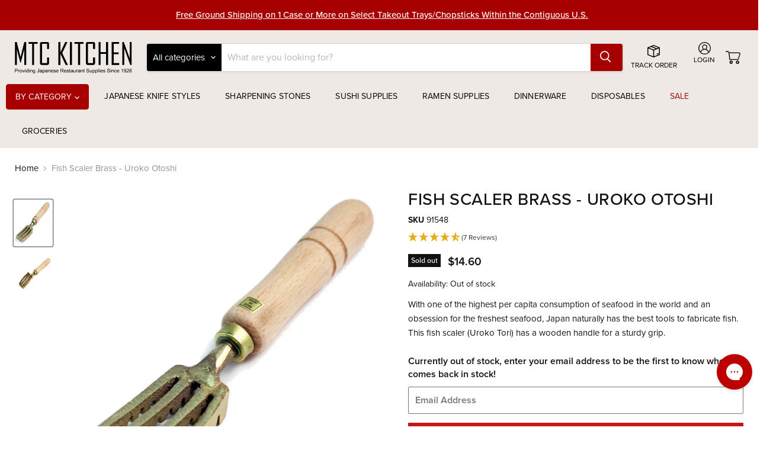

--- FILE ---
content_type: text/html; charset=utf-8
request_url: https://mtckitchen.com/products/fish-scaler-brass-uroko-otoshi?_fid=c5b1fd833&_pos=1&_ss=c
body_size: 51590
content:


<!doctype html>
<html class="no-js no-touch" lang="en">
  <head>
  <script>
    window.Store = window.Store || {};
    window.Store.id = 55996678234;
  </script>

    <script src="//mtckitchen.com/cdn/shop/t/79/assets/html2pdf.js?v=114471660969519174971755001256"></script>

    <meta charset="utf-8">
    <meta http-equiv="x-ua-compatible" content="IE=edge">
    
    <link rel="preconnect" href="https://cdn.shopify.com">
    <link rel="preconnect" href="https://fonts.shopifycdn.com">
    <link rel="preconnect" href="https://v.shopify.com">
    <link rel="preconnect" href="https://cdn.shopifycloud.com">
    <link rel="stylesheet" href="https://use.typekit.net/yiu5pih.css">

    <title>Fish Scaler Brass - Uroko Otoshi — MTC Kitchen</title>

    
      <meta name="description" content="With one of the highest per capita consumption of seafood in the world and an obsession for the freshest seafood, Japan naturally has the best tools to fabricate fish. This fish scaler (Uroko Tori) has a wooden handle for a sturdy grip.Specifications Material: Brass and wood Dimensions: 7 5/8&quot;">
    

    
  <link rel="shortcut icon" href="//mtckitchen.com/cdn/shop/files/ico-mtc_32x32.png?v=1699629575" type="image/png">


    
      <link rel="canonical" href="https://mtckitchen.com/products/fish-scaler-brass-uroko-otoshi" />
    

    <meta name="viewport" content="width=device-width">

    
    















<meta property="og:site_name" content="MTC Kitchen">
<meta property="og:url" content="https://mtckitchen.com/products/fish-scaler-brass-uroko-otoshi">
<meta property="og:title" content="Fish Scaler Brass - Uroko Otoshi">
<meta property="og:type" content="website">
<meta property="og:description" content="With one of the highest per capita consumption of seafood in the world and an obsession for the freshest seafood, Japan naturally has the best tools to fabricate fish. This fish scaler (Uroko Tori) has a wooden handle for a sturdy grip.Specifications Material: Brass and wood Dimensions: 7 5/8&quot;">




    
    
    

    
    
    <meta
      property="og:image"
      content="https://mtckitchen.com/cdn/shop/products/91548__90394.1668113068.1280.1280_1200x1200.jpg?v=1751055890"
    />
    <meta
      property="og:image:secure_url"
      content="https://mtckitchen.com/cdn/shop/products/91548__90394.1668113068.1280.1280_1200x1200.jpg?v=1751055890"
    />
    <meta property="og:image:width" content="1200" />
    <meta property="og:image:height" content="1200" />
    
    
    <meta property="og:image:alt" content="Fish Scaler Brass - Uroko Otoshi" />
  
















<meta name="twitter:title" content="Fish Scaler Brass - Uroko Otoshi">
<meta name="twitter:description" content="With one of the highest per capita consumption of seafood in the world and an obsession for the freshest seafood, Japan naturally has the best tools to fabricate fish. This fish scaler (Uroko Tori) has a wooden handle for a sturdy grip.Specifications Material: Brass and wood Dimensions: 7 5/8&quot;">


    
    
    
      
      
      <meta name="twitter:card" content="summary">
    
    
    <meta
      property="twitter:image"
      content="https://mtckitchen.com/cdn/shop/products/91548__90394.1668113068.1280.1280_1200x1200_crop_center.jpg?v=1751055890"
    />
    <meta property="twitter:image:width" content="1200" />
    <meta property="twitter:image:height" content="1200" />
    
    
    <meta property="twitter:image:alt" content="Fish Scaler Brass - Uroko Otoshi" />
  



    <link rel="preload" href="" as="font" crossorigin="anonymous">
    <link rel="preload" as="style" href="//mtckitchen.com/cdn/shop/t/79/assets/theme.css?v=16964879305937796751766003577">

    <script>window.performance && window.performance.mark && window.performance.mark('shopify.content_for_header.start');</script><meta name="google-site-verification" content="Qp5Ffo-QOgJoQ0DlIU3THzqXIM8OnyCNIZk5AuVZHso">
<meta name="facebook-domain-verification" content="uxhva14930pdix9y59b6tgbio041qw">
<meta id="shopify-digital-wallet" name="shopify-digital-wallet" content="/55996678234/digital_wallets/dialog">
<meta name="shopify-checkout-api-token" content="4714ba2a1fb8a754b0e8c3e98bb0347c">
<meta id="in-context-paypal-metadata" data-shop-id="55996678234" data-venmo-supported="false" data-environment="production" data-locale="en_US" data-paypal-v4="true" data-currency="USD">
<link rel="alternate" type="application/json+oembed" href="https://mtckitchen.com/products/fish-scaler-brass-uroko-otoshi.oembed">
<script async="async" src="/checkouts/internal/preloads.js?locale=en-US"></script>
<link rel="preconnect" href="https://shop.app" crossorigin="anonymous">
<script async="async" src="https://shop.app/checkouts/internal/preloads.js?locale=en-US&shop_id=55996678234" crossorigin="anonymous"></script>
<script id="apple-pay-shop-capabilities" type="application/json">{"shopId":55996678234,"countryCode":"US","currencyCode":"USD","merchantCapabilities":["supports3DS"],"merchantId":"gid:\/\/shopify\/Shop\/55996678234","merchantName":"MTC Kitchen","requiredBillingContactFields":["postalAddress","email","phone"],"requiredShippingContactFields":["postalAddress","email","phone"],"shippingType":"shipping","supportedNetworks":["visa","masterCard","amex","discover","elo","jcb"],"total":{"type":"pending","label":"MTC Kitchen","amount":"1.00"},"shopifyPaymentsEnabled":true,"supportsSubscriptions":true}</script>
<script id="shopify-features" type="application/json">{"accessToken":"4714ba2a1fb8a754b0e8c3e98bb0347c","betas":["rich-media-storefront-analytics"],"domain":"mtckitchen.com","predictiveSearch":true,"shopId":55996678234,"locale":"en"}</script>
<script>var Shopify = Shopify || {};
Shopify.shop = "mtckitchen.myshopify.com";
Shopify.locale = "en";
Shopify.currency = {"active":"USD","rate":"1.0"};
Shopify.country = "US";
Shopify.theme = {"name":"PRODUCTION - 2025","id":125342089306,"schema_name":"Empire","schema_version":"8.1.0","theme_store_id":null,"role":"main"};
Shopify.theme.handle = "null";
Shopify.theme.style = {"id":null,"handle":null};
Shopify.cdnHost = "mtckitchen.com/cdn";
Shopify.routes = Shopify.routes || {};
Shopify.routes.root = "/";</script>
<script type="module">!function(o){(o.Shopify=o.Shopify||{}).modules=!0}(window);</script>
<script>!function(o){function n(){var o=[];function n(){o.push(Array.prototype.slice.apply(arguments))}return n.q=o,n}var t=o.Shopify=o.Shopify||{};t.loadFeatures=n(),t.autoloadFeatures=n()}(window);</script>
<script>
  window.ShopifyPay = window.ShopifyPay || {};
  window.ShopifyPay.apiHost = "shop.app\/pay";
  window.ShopifyPay.redirectState = null;
</script>
<script id="shop-js-analytics" type="application/json">{"pageType":"product"}</script>
<script defer="defer" async type="module" src="//mtckitchen.com/cdn/shopifycloud/shop-js/modules/v2/client.init-shop-cart-sync_BT-GjEfc.en.esm.js"></script>
<script defer="defer" async type="module" src="//mtckitchen.com/cdn/shopifycloud/shop-js/modules/v2/chunk.common_D58fp_Oc.esm.js"></script>
<script defer="defer" async type="module" src="//mtckitchen.com/cdn/shopifycloud/shop-js/modules/v2/chunk.modal_xMitdFEc.esm.js"></script>
<script type="module">
  await import("//mtckitchen.com/cdn/shopifycloud/shop-js/modules/v2/client.init-shop-cart-sync_BT-GjEfc.en.esm.js");
await import("//mtckitchen.com/cdn/shopifycloud/shop-js/modules/v2/chunk.common_D58fp_Oc.esm.js");
await import("//mtckitchen.com/cdn/shopifycloud/shop-js/modules/v2/chunk.modal_xMitdFEc.esm.js");

  window.Shopify.SignInWithShop?.initShopCartSync?.({"fedCMEnabled":true,"windoidEnabled":true});

</script>
<script>
  window.Shopify = window.Shopify || {};
  if (!window.Shopify.featureAssets) window.Shopify.featureAssets = {};
  window.Shopify.featureAssets['shop-js'] = {"shop-cart-sync":["modules/v2/client.shop-cart-sync_DZOKe7Ll.en.esm.js","modules/v2/chunk.common_D58fp_Oc.esm.js","modules/v2/chunk.modal_xMitdFEc.esm.js"],"init-fed-cm":["modules/v2/client.init-fed-cm_B6oLuCjv.en.esm.js","modules/v2/chunk.common_D58fp_Oc.esm.js","modules/v2/chunk.modal_xMitdFEc.esm.js"],"shop-cash-offers":["modules/v2/client.shop-cash-offers_D2sdYoxE.en.esm.js","modules/v2/chunk.common_D58fp_Oc.esm.js","modules/v2/chunk.modal_xMitdFEc.esm.js"],"shop-login-button":["modules/v2/client.shop-login-button_QeVjl5Y3.en.esm.js","modules/v2/chunk.common_D58fp_Oc.esm.js","modules/v2/chunk.modal_xMitdFEc.esm.js"],"pay-button":["modules/v2/client.pay-button_DXTOsIq6.en.esm.js","modules/v2/chunk.common_D58fp_Oc.esm.js","modules/v2/chunk.modal_xMitdFEc.esm.js"],"shop-button":["modules/v2/client.shop-button_DQZHx9pm.en.esm.js","modules/v2/chunk.common_D58fp_Oc.esm.js","modules/v2/chunk.modal_xMitdFEc.esm.js"],"avatar":["modules/v2/client.avatar_BTnouDA3.en.esm.js"],"init-windoid":["modules/v2/client.init-windoid_CR1B-cfM.en.esm.js","modules/v2/chunk.common_D58fp_Oc.esm.js","modules/v2/chunk.modal_xMitdFEc.esm.js"],"init-shop-for-new-customer-accounts":["modules/v2/client.init-shop-for-new-customer-accounts_C_vY_xzh.en.esm.js","modules/v2/client.shop-login-button_QeVjl5Y3.en.esm.js","modules/v2/chunk.common_D58fp_Oc.esm.js","modules/v2/chunk.modal_xMitdFEc.esm.js"],"init-shop-email-lookup-coordinator":["modules/v2/client.init-shop-email-lookup-coordinator_BI7n9ZSv.en.esm.js","modules/v2/chunk.common_D58fp_Oc.esm.js","modules/v2/chunk.modal_xMitdFEc.esm.js"],"init-shop-cart-sync":["modules/v2/client.init-shop-cart-sync_BT-GjEfc.en.esm.js","modules/v2/chunk.common_D58fp_Oc.esm.js","modules/v2/chunk.modal_xMitdFEc.esm.js"],"shop-toast-manager":["modules/v2/client.shop-toast-manager_DiYdP3xc.en.esm.js","modules/v2/chunk.common_D58fp_Oc.esm.js","modules/v2/chunk.modal_xMitdFEc.esm.js"],"init-customer-accounts":["modules/v2/client.init-customer-accounts_D9ZNqS-Q.en.esm.js","modules/v2/client.shop-login-button_QeVjl5Y3.en.esm.js","modules/v2/chunk.common_D58fp_Oc.esm.js","modules/v2/chunk.modal_xMitdFEc.esm.js"],"init-customer-accounts-sign-up":["modules/v2/client.init-customer-accounts-sign-up_iGw4briv.en.esm.js","modules/v2/client.shop-login-button_QeVjl5Y3.en.esm.js","modules/v2/chunk.common_D58fp_Oc.esm.js","modules/v2/chunk.modal_xMitdFEc.esm.js"],"shop-follow-button":["modules/v2/client.shop-follow-button_CqMgW2wH.en.esm.js","modules/v2/chunk.common_D58fp_Oc.esm.js","modules/v2/chunk.modal_xMitdFEc.esm.js"],"checkout-modal":["modules/v2/client.checkout-modal_xHeaAweL.en.esm.js","modules/v2/chunk.common_D58fp_Oc.esm.js","modules/v2/chunk.modal_xMitdFEc.esm.js"],"shop-login":["modules/v2/client.shop-login_D91U-Q7h.en.esm.js","modules/v2/chunk.common_D58fp_Oc.esm.js","modules/v2/chunk.modal_xMitdFEc.esm.js"],"lead-capture":["modules/v2/client.lead-capture_BJmE1dJe.en.esm.js","modules/v2/chunk.common_D58fp_Oc.esm.js","modules/v2/chunk.modal_xMitdFEc.esm.js"],"payment-terms":["modules/v2/client.payment-terms_Ci9AEqFq.en.esm.js","modules/v2/chunk.common_D58fp_Oc.esm.js","modules/v2/chunk.modal_xMitdFEc.esm.js"]};
</script>
<script>(function() {
  var isLoaded = false;
  function asyncLoad() {
    if (isLoaded) return;
    isLoaded = true;
    var urls = ["https:\/\/accessories.w3apps.co\/js\/accessories.js?shop=mtckitchen.myshopify.com","https:\/\/assets.smartwishlist.webmarked.net\/static\/v6\/smartwishlist.js?shop=mtckitchen.myshopify.com","https:\/\/config.gorgias.chat\/bundle-loader\/01H0861F98PNZY1V9S42N1HHZ4?source=shopify1click\u0026shop=mtckitchen.myshopify.com","https:\/\/cdn-scripts.signifyd.com\/shopify\/script-tag.js?shop=mtckitchen.myshopify.com","https:\/\/cdn.9gtb.com\/loader.js?g_cvt_id=88bd491b-14d2-419a-a6ad-162fe2a63a20\u0026shop=mtckitchen.myshopify.com"];
    for (var i = 0; i < urls.length; i++) {
      var s = document.createElement('script');
      s.type = 'text/javascript';
      s.async = true;
      s.src = urls[i];
      var x = document.getElementsByTagName('script')[0];
      x.parentNode.insertBefore(s, x);
    }
  };
  if(window.attachEvent) {
    window.attachEvent('onload', asyncLoad);
  } else {
    window.addEventListener('load', asyncLoad, false);
  }
})();</script>
<script id="__st">var __st={"a":55996678234,"offset":-18000,"reqid":"3585b801-395d-4100-8584-429f75196cff-1769093676","pageurl":"mtckitchen.com\/products\/fish-scaler-brass-uroko-otoshi?_fid=c5b1fd833\u0026_pos=1\u0026_ss=c","u":"7ebdde6456d7","p":"product","rtyp":"product","rid":6858477011034};</script>
<script>window.ShopifyPaypalV4VisibilityTracking = true;</script>
<script id="captcha-bootstrap">!function(){'use strict';const t='contact',e='account',n='new_comment',o=[[t,t],['blogs',n],['comments',n],[t,'customer']],c=[[e,'customer_login'],[e,'guest_login'],[e,'recover_customer_password'],[e,'create_customer']],r=t=>t.map((([t,e])=>`form[action*='/${t}']:not([data-nocaptcha='true']) input[name='form_type'][value='${e}']`)).join(','),a=t=>()=>t?[...document.querySelectorAll(t)].map((t=>t.form)):[];function s(){const t=[...o],e=r(t);return a(e)}const i='password',u='form_key',d=['recaptcha-v3-token','g-recaptcha-response','h-captcha-response',i],f=()=>{try{return window.sessionStorage}catch{return}},m='__shopify_v',_=t=>t.elements[u];function p(t,e,n=!1){try{const o=window.sessionStorage,c=JSON.parse(o.getItem(e)),{data:r}=function(t){const{data:e,action:n}=t;return t[m]||n?{data:e,action:n}:{data:t,action:n}}(c);for(const[e,n]of Object.entries(r))t.elements[e]&&(t.elements[e].value=n);n&&o.removeItem(e)}catch(o){console.error('form repopulation failed',{error:o})}}const l='form_type',E='cptcha';function T(t){t.dataset[E]=!0}const w=window,h=w.document,L='Shopify',v='ce_forms',y='captcha';let A=!1;((t,e)=>{const n=(g='f06e6c50-85a8-45c8-87d0-21a2b65856fe',I='https://cdn.shopify.com/shopifycloud/storefront-forms-hcaptcha/ce_storefront_forms_captcha_hcaptcha.v1.5.2.iife.js',D={infoText:'Protected by hCaptcha',privacyText:'Privacy',termsText:'Terms'},(t,e,n)=>{const o=w[L][v],c=o.bindForm;if(c)return c(t,g,e,D).then(n);var r;o.q.push([[t,g,e,D],n]),r=I,A||(h.body.append(Object.assign(h.createElement('script'),{id:'captcha-provider',async:!0,src:r})),A=!0)});var g,I,D;w[L]=w[L]||{},w[L][v]=w[L][v]||{},w[L][v].q=[],w[L][y]=w[L][y]||{},w[L][y].protect=function(t,e){n(t,void 0,e),T(t)},Object.freeze(w[L][y]),function(t,e,n,w,h,L){const[v,y,A,g]=function(t,e,n){const i=e?o:[],u=t?c:[],d=[...i,...u],f=r(d),m=r(i),_=r(d.filter((([t,e])=>n.includes(e))));return[a(f),a(m),a(_),s()]}(w,h,L),I=t=>{const e=t.target;return e instanceof HTMLFormElement?e:e&&e.form},D=t=>v().includes(t);t.addEventListener('submit',(t=>{const e=I(t);if(!e)return;const n=D(e)&&!e.dataset.hcaptchaBound&&!e.dataset.recaptchaBound,o=_(e),c=g().includes(e)&&(!o||!o.value);(n||c)&&t.preventDefault(),c&&!n&&(function(t){try{if(!f())return;!function(t){const e=f();if(!e)return;const n=_(t);if(!n)return;const o=n.value;o&&e.removeItem(o)}(t);const e=Array.from(Array(32),(()=>Math.random().toString(36)[2])).join('');!function(t,e){_(t)||t.append(Object.assign(document.createElement('input'),{type:'hidden',name:u})),t.elements[u].value=e}(t,e),function(t,e){const n=f();if(!n)return;const o=[...t.querySelectorAll(`input[type='${i}']`)].map((({name:t})=>t)),c=[...d,...o],r={};for(const[a,s]of new FormData(t).entries())c.includes(a)||(r[a]=s);n.setItem(e,JSON.stringify({[m]:1,action:t.action,data:r}))}(t,e)}catch(e){console.error('failed to persist form',e)}}(e),e.submit())}));const S=(t,e)=>{t&&!t.dataset[E]&&(n(t,e.some((e=>e===t))),T(t))};for(const o of['focusin','change'])t.addEventListener(o,(t=>{const e=I(t);D(e)&&S(e,y())}));const B=e.get('form_key'),M=e.get(l),P=B&&M;t.addEventListener('DOMContentLoaded',(()=>{const t=y();if(P)for(const e of t)e.elements[l].value===M&&p(e,B);[...new Set([...A(),...v().filter((t=>'true'===t.dataset.shopifyCaptcha))])].forEach((e=>S(e,t)))}))}(h,new URLSearchParams(w.location.search),n,t,e,['guest_login'])})(!0,!0)}();</script>
<script integrity="sha256-4kQ18oKyAcykRKYeNunJcIwy7WH5gtpwJnB7kiuLZ1E=" data-source-attribution="shopify.loadfeatures" defer="defer" src="//mtckitchen.com/cdn/shopifycloud/storefront/assets/storefront/load_feature-a0a9edcb.js" crossorigin="anonymous"></script>
<script crossorigin="anonymous" defer="defer" src="//mtckitchen.com/cdn/shopifycloud/storefront/assets/shopify_pay/storefront-65b4c6d7.js?v=20250812"></script>
<script data-source-attribution="shopify.dynamic_checkout.dynamic.init">var Shopify=Shopify||{};Shopify.PaymentButton=Shopify.PaymentButton||{isStorefrontPortableWallets:!0,init:function(){window.Shopify.PaymentButton.init=function(){};var t=document.createElement("script");t.src="https://mtckitchen.com/cdn/shopifycloud/portable-wallets/latest/portable-wallets.en.js",t.type="module",document.head.appendChild(t)}};
</script>
<script data-source-attribution="shopify.dynamic_checkout.buyer_consent">
  function portableWalletsHideBuyerConsent(e){var t=document.getElementById("shopify-buyer-consent"),n=document.getElementById("shopify-subscription-policy-button");t&&n&&(t.classList.add("hidden"),t.setAttribute("aria-hidden","true"),n.removeEventListener("click",e))}function portableWalletsShowBuyerConsent(e){var t=document.getElementById("shopify-buyer-consent"),n=document.getElementById("shopify-subscription-policy-button");t&&n&&(t.classList.remove("hidden"),t.removeAttribute("aria-hidden"),n.addEventListener("click",e))}window.Shopify?.PaymentButton&&(window.Shopify.PaymentButton.hideBuyerConsent=portableWalletsHideBuyerConsent,window.Shopify.PaymentButton.showBuyerConsent=portableWalletsShowBuyerConsent);
</script>
<script data-source-attribution="shopify.dynamic_checkout.cart.bootstrap">document.addEventListener("DOMContentLoaded",(function(){function t(){return document.querySelector("shopify-accelerated-checkout-cart, shopify-accelerated-checkout")}if(t())Shopify.PaymentButton.init();else{new MutationObserver((function(e,n){t()&&(Shopify.PaymentButton.init(),n.disconnect())})).observe(document.body,{childList:!0,subtree:!0})}}));
</script>
<link id="shopify-accelerated-checkout-styles" rel="stylesheet" media="screen" href="https://mtckitchen.com/cdn/shopifycloud/portable-wallets/latest/accelerated-checkout-backwards-compat.css" crossorigin="anonymous">
<style id="shopify-accelerated-checkout-cart">
        #shopify-buyer-consent {
  margin-top: 1em;
  display: inline-block;
  width: 100%;
}

#shopify-buyer-consent.hidden {
  display: none;
}

#shopify-subscription-policy-button {
  background: none;
  border: none;
  padding: 0;
  text-decoration: underline;
  font-size: inherit;
  cursor: pointer;
}

#shopify-subscription-policy-button::before {
  box-shadow: none;
}

      </style>

<script>window.performance && window.performance.mark && window.performance.mark('shopify.content_for_header.end');</script>
    <style>
	@font-face {
    font-family: 'OPTIAgency-Gothic';
    src: url("//mtckitchen.com/cdn/shop/t/79/assets/OPTIAgency-Gothic.woff2?v=60671125650608323421701098047") format('woff2'),
        url("//mtckitchen.com/cdn/shop/t/79/assets/OPTIAgency-Gothic.woff?v=159316858612222870231701098040") format('woff'),
        url("//mtckitchen.com/cdn/shop/t/79/assets/OPTIAgency-Gothic.ttf?v=58177816488461491361701098046") format('truetype');
    font-weight: 400;
    font-style: normal;
}
</style>
    <link href="//mtckitchen.com/cdn/shop/t/79/assets/theme.css?v=16964879305937796751766003577" rel="stylesheet" type="text/css" media="all" />
    <link href="//mtckitchen.com/cdn/shop/t/79/assets/main.css?v=116860237960505305251755001256" rel="stylesheet" type="text/css" media="all" />
    <link href="//mtckitchen.com/cdn/shop/t/79/assets/custom.css?v=113284125576794380821766006847" rel="stylesheet" type="text/css" media="all" />


    
<script>
      window.Theme = window.Theme || {};
      window.Theme.version = '8.1.0';
      window.Theme.name = 'Empire';
      window.Theme.routes = {
        "root_url": "/",
        "account_url": "/account",
        "account_login_url": "https://mtckitchen.com/customer_authentication/redirect?locale=en&region_country=US",
        "account_logout_url": "/account/logout",
        "account_register_url": "/account/register",
        "account_addresses_url": "/account/addresses",
        "collections_url": "/collections",
        "all_products_collection_url": "/collections/all",
        "search_url": "/search",
        "cart_url": "/cart",
        "cart_add_url": "/cart/add",
        "cart_change_url": "/cart/change",
        "cart_clear_url": "/cart/clear",
        "product_recommendations_url": "/recommendations/products",
      };
      window.Theme.settings = {
        "max_qty_basis": "variant",
        "max_qty_message_text": "\u003cdiv class=\"error-message-wrapper\"\u003e\n        \u003csvg xmlns=\"http:\/\/www.w3.org\/2000\/svg\" height=\"20\" width=\"20\" viewBox=\"0 0 512 512\"\u003e\n          \u003cpath fill=\"#bb2025\" d=\"M256 512A256 256 0 1 0 256 0a256 256 0 1 0 0 512zm0-384c13.3 0 24 10.7 24 24V264c0 13.3-10.7 24-24 24s-24-10.7-24-24V152c0-13.3 10.7-24 24-24zM224 352a32 32 0 1 1 64 0 32 32 0 1 1 -64 0z\"\/\u003e\n        \u003c\/svg\u003e\n        \u003cp\u003ePurchase limit for this product has been reached.\u003c\/p\u003e\n      \u003c\/div\u003e"
      };
    </script>
    
    <link href="//mtckitchen.com/cdn/shop/t/79/assets/slick.css?v=98340474046176884051701098047" rel="stylesheet" type="text/css" media="all" />
    <script type="text/javascript" src="//mtckitchen.com/cdn/shop/t/79/assets/jquery.min.js?v=118972937870852736831701098044" defer></script>
    <script type="text/javascript" src="//mtckitchen.com/cdn/shop/t/79/assets/slick.js?v=78011032124332543051701098040" defer></script>
    <script type="text/javascript" src="//mtckitchen.com/cdn/shop/t/79/assets/add-ons.js?v=74305463500275253071755001255" defer></script>
    <script type="text/javascript" src="//mtckitchen.com/cdn/shop/t/79/assets/theme.js?v=136633549311713618541701098047" defer></script>
  
    
    <script type="text/javascript" src="//mtckitchen.com/cdn/shop/t/79/assets/flickity.pkgd.min.js?v=114460508543641870001701098046" defer></script>
    
  

<!-- BEGIN app block: shopify://apps/klaviyo-email-marketing-sms/blocks/klaviyo-onsite-embed/2632fe16-c075-4321-a88b-50b567f42507 -->












  <script async src="https://static.klaviyo.com/onsite/js/SqgYQV/klaviyo.js?company_id=SqgYQV"></script>
  <script>!function(){if(!window.klaviyo){window._klOnsite=window._klOnsite||[];try{window.klaviyo=new Proxy({},{get:function(n,i){return"push"===i?function(){var n;(n=window._klOnsite).push.apply(n,arguments)}:function(){for(var n=arguments.length,o=new Array(n),w=0;w<n;w++)o[w]=arguments[w];var t="function"==typeof o[o.length-1]?o.pop():void 0,e=new Promise((function(n){window._klOnsite.push([i].concat(o,[function(i){t&&t(i),n(i)}]))}));return e}}})}catch(n){window.klaviyo=window.klaviyo||[],window.klaviyo.push=function(){var n;(n=window._klOnsite).push.apply(n,arguments)}}}}();</script>

  
    <script id="viewed_product">
      if (item == null) {
        var _learnq = _learnq || [];

        var MetafieldReviews = null
        var MetafieldYotpoRating = null
        var MetafieldYotpoCount = null
        var MetafieldLooxRating = null
        var MetafieldLooxCount = null
        var okendoProduct = null
        var okendoProductReviewCount = null
        var okendoProductReviewAverageValue = null
        try {
          // The following fields are used for Customer Hub recently viewed in order to add reviews.
          // This information is not part of __kla_viewed. Instead, it is part of __kla_viewed_reviewed_items
          MetafieldReviews = {};
          MetafieldYotpoRating = null
          MetafieldYotpoCount = null
          MetafieldLooxRating = null
          MetafieldLooxCount = null

          okendoProduct = null
          // If the okendo metafield is not legacy, it will error, which then requires the new json formatted data
          if (okendoProduct && 'error' in okendoProduct) {
            okendoProduct = null
          }
          okendoProductReviewCount = okendoProduct ? okendoProduct.reviewCount : null
          okendoProductReviewAverageValue = okendoProduct ? okendoProduct.reviewAverageValue : null
        } catch (error) {
          console.error('Error in Klaviyo onsite reviews tracking:', error);
        }

        var item = {
          Name: "Fish Scaler Brass - Uroko Otoshi",
          ProductID: 6858477011034,
          Categories: ["Cooking Utensils","Coupon Eligible Items","Ended: 20% Off Black Friday Sale 2025","Fish \u0026 Seafood Tools","Fish Bone Tweezers, Scalers, Shucking Knives","Japanese Kitchenware \u0026 Dinnerware","Kitchen","Kitchen Utensils","Made in Japan","Made in Japan \u003e Kitchen Utensils","Sushi Chef Tools","Sushi Supplies"],
          ImageURL: "https://mtckitchen.com/cdn/shop/products/91548__90394.1668113068.1280.1280_grande.jpg?v=1751055890",
          URL: "https://mtckitchen.com/products/fish-scaler-brass-uroko-otoshi",
          Brand: "vendor-unknown",
          Price: "$14.60",
          Value: "14.60",
          CompareAtPrice: "$0.00"
        };
        _learnq.push(['track', 'Viewed Product', item]);
        _learnq.push(['trackViewedItem', {
          Title: item.Name,
          ItemId: item.ProductID,
          Categories: item.Categories,
          ImageUrl: item.ImageURL,
          Url: item.URL,
          Metadata: {
            Brand: item.Brand,
            Price: item.Price,
            Value: item.Value,
            CompareAtPrice: item.CompareAtPrice
          },
          metafields:{
            reviews: MetafieldReviews,
            yotpo:{
              rating: MetafieldYotpoRating,
              count: MetafieldYotpoCount,
            },
            loox:{
              rating: MetafieldLooxRating,
              count: MetafieldLooxCount,
            },
            okendo: {
              rating: okendoProductReviewAverageValue,
              count: okendoProductReviewCount,
            }
          }
        }]);
      }
    </script>
  




  <script>
    window.klaviyoReviewsProductDesignMode = false
  </script>



  <!-- BEGIN app snippet: customer-hub-data --><script>
  if (!window.customerHub) {
    window.customerHub = {};
  }
  window.customerHub.storefrontRoutes = {
    login: "https://mtckitchen.com/customer_authentication/redirect?locale=en&region_country=US?return_url=%2F%23k-hub",
    register: "/account/register?return_url=%2F%23k-hub",
    logout: "/account/logout",
    profile: "/account",
    addresses: "/account/addresses",
  };
  
  window.customerHub.userId = null;
  
  window.customerHub.storeDomain = "mtckitchen.myshopify.com";

  
    window.customerHub.activeProduct = {
      name: "Fish Scaler Brass - Uroko Otoshi",
      category: null,
      imageUrl: "https://mtckitchen.com/cdn/shop/products/91548__90394.1668113068.1280.1280_grande.jpg?v=1751055890",
      id: "6858477011034",
      link: "https://mtckitchen.com/products/fish-scaler-brass-uroko-otoshi",
      variants: [
        
          {
            id: "40268264996954",
            
            imageUrl: null,
            
            price: "1460",
            currency: "USD",
            availableForSale: false,
            title: "Default Title",
          },
        
      ],
    };
    window.customerHub.activeProduct.variants.forEach((variant) => {
        
        variant.price = `${variant.price.slice(0, -2)}.${variant.price.slice(-2)}`;
    });
  

  
    window.customerHub.storeLocale = {
        currentLanguage: 'en',
        currentCountry: 'US',
        availableLanguages: [
          
            {
              iso_code: 'en',
              endonym_name: 'English'
            }
          
        ],
        availableCountries: [
          
            {
              iso_code: 'US',
              name: 'United States',
              currency_code: 'USD'
            }
          
        ]
    };
  
</script>
<!-- END app snippet -->





<!-- END app block --><script src="https://cdn.shopify.com/extensions/19689677-6488-4a31-adf3-fcf4359c5fd9/forms-2295/assets/shopify-forms-loader.js" type="text/javascript" defer="defer"></script>
<link href="https://monorail-edge.shopifysvc.com" rel="dns-prefetch">
<script>(function(){if ("sendBeacon" in navigator && "performance" in window) {try {var session_token_from_headers = performance.getEntriesByType('navigation')[0].serverTiming.find(x => x.name == '_s').description;} catch {var session_token_from_headers = undefined;}var session_cookie_matches = document.cookie.match(/_shopify_s=([^;]*)/);var session_token_from_cookie = session_cookie_matches && session_cookie_matches.length === 2 ? session_cookie_matches[1] : "";var session_token = session_token_from_headers || session_token_from_cookie || "";function handle_abandonment_event(e) {var entries = performance.getEntries().filter(function(entry) {return /monorail-edge.shopifysvc.com/.test(entry.name);});if (!window.abandonment_tracked && entries.length === 0) {window.abandonment_tracked = true;var currentMs = Date.now();var navigation_start = performance.timing.navigationStart;var payload = {shop_id: 55996678234,url: window.location.href,navigation_start,duration: currentMs - navigation_start,session_token,page_type: "product"};window.navigator.sendBeacon("https://monorail-edge.shopifysvc.com/v1/produce", JSON.stringify({schema_id: "online_store_buyer_site_abandonment/1.1",payload: payload,metadata: {event_created_at_ms: currentMs,event_sent_at_ms: currentMs}}));}}window.addEventListener('pagehide', handle_abandonment_event);}}());</script>
<script id="web-pixels-manager-setup">(function e(e,d,r,n,o){if(void 0===o&&(o={}),!Boolean(null===(a=null===(i=window.Shopify)||void 0===i?void 0:i.analytics)||void 0===a?void 0:a.replayQueue)){var i,a;window.Shopify=window.Shopify||{};var t=window.Shopify;t.analytics=t.analytics||{};var s=t.analytics;s.replayQueue=[],s.publish=function(e,d,r){return s.replayQueue.push([e,d,r]),!0};try{self.performance.mark("wpm:start")}catch(e){}var l=function(){var e={modern:/Edge?\/(1{2}[4-9]|1[2-9]\d|[2-9]\d{2}|\d{4,})\.\d+(\.\d+|)|Firefox\/(1{2}[4-9]|1[2-9]\d|[2-9]\d{2}|\d{4,})\.\d+(\.\d+|)|Chrom(ium|e)\/(9{2}|\d{3,})\.\d+(\.\d+|)|(Maci|X1{2}).+ Version\/(15\.\d+|(1[6-9]|[2-9]\d|\d{3,})\.\d+)([,.]\d+|)( \(\w+\)|)( Mobile\/\w+|) Safari\/|Chrome.+OPR\/(9{2}|\d{3,})\.\d+\.\d+|(CPU[ +]OS|iPhone[ +]OS|CPU[ +]iPhone|CPU IPhone OS|CPU iPad OS)[ +]+(15[._]\d+|(1[6-9]|[2-9]\d|\d{3,})[._]\d+)([._]\d+|)|Android:?[ /-](13[3-9]|1[4-9]\d|[2-9]\d{2}|\d{4,})(\.\d+|)(\.\d+|)|Android.+Firefox\/(13[5-9]|1[4-9]\d|[2-9]\d{2}|\d{4,})\.\d+(\.\d+|)|Android.+Chrom(ium|e)\/(13[3-9]|1[4-9]\d|[2-9]\d{2}|\d{4,})\.\d+(\.\d+|)|SamsungBrowser\/([2-9]\d|\d{3,})\.\d+/,legacy:/Edge?\/(1[6-9]|[2-9]\d|\d{3,})\.\d+(\.\d+|)|Firefox\/(5[4-9]|[6-9]\d|\d{3,})\.\d+(\.\d+|)|Chrom(ium|e)\/(5[1-9]|[6-9]\d|\d{3,})\.\d+(\.\d+|)([\d.]+$|.*Safari\/(?![\d.]+ Edge\/[\d.]+$))|(Maci|X1{2}).+ Version\/(10\.\d+|(1[1-9]|[2-9]\d|\d{3,})\.\d+)([,.]\d+|)( \(\w+\)|)( Mobile\/\w+|) Safari\/|Chrome.+OPR\/(3[89]|[4-9]\d|\d{3,})\.\d+\.\d+|(CPU[ +]OS|iPhone[ +]OS|CPU[ +]iPhone|CPU IPhone OS|CPU iPad OS)[ +]+(10[._]\d+|(1[1-9]|[2-9]\d|\d{3,})[._]\d+)([._]\d+|)|Android:?[ /-](13[3-9]|1[4-9]\d|[2-9]\d{2}|\d{4,})(\.\d+|)(\.\d+|)|Mobile Safari.+OPR\/([89]\d|\d{3,})\.\d+\.\d+|Android.+Firefox\/(13[5-9]|1[4-9]\d|[2-9]\d{2}|\d{4,})\.\d+(\.\d+|)|Android.+Chrom(ium|e)\/(13[3-9]|1[4-9]\d|[2-9]\d{2}|\d{4,})\.\d+(\.\d+|)|Android.+(UC? ?Browser|UCWEB|U3)[ /]?(15\.([5-9]|\d{2,})|(1[6-9]|[2-9]\d|\d{3,})\.\d+)\.\d+|SamsungBrowser\/(5\.\d+|([6-9]|\d{2,})\.\d+)|Android.+MQ{2}Browser\/(14(\.(9|\d{2,})|)|(1[5-9]|[2-9]\d|\d{3,})(\.\d+|))(\.\d+|)|K[Aa][Ii]OS\/(3\.\d+|([4-9]|\d{2,})\.\d+)(\.\d+|)/},d=e.modern,r=e.legacy,n=navigator.userAgent;return n.match(d)?"modern":n.match(r)?"legacy":"unknown"}(),u="modern"===l?"modern":"legacy",c=(null!=n?n:{modern:"",legacy:""})[u],f=function(e){return[e.baseUrl,"/wpm","/b",e.hashVersion,"modern"===e.buildTarget?"m":"l",".js"].join("")}({baseUrl:d,hashVersion:r,buildTarget:u}),m=function(e){var d=e.version,r=e.bundleTarget,n=e.surface,o=e.pageUrl,i=e.monorailEndpoint;return{emit:function(e){var a=e.status,t=e.errorMsg,s=(new Date).getTime(),l=JSON.stringify({metadata:{event_sent_at_ms:s},events:[{schema_id:"web_pixels_manager_load/3.1",payload:{version:d,bundle_target:r,page_url:o,status:a,surface:n,error_msg:t},metadata:{event_created_at_ms:s}}]});if(!i)return console&&console.warn&&console.warn("[Web Pixels Manager] No Monorail endpoint provided, skipping logging."),!1;try{return self.navigator.sendBeacon.bind(self.navigator)(i,l)}catch(e){}var u=new XMLHttpRequest;try{return u.open("POST",i,!0),u.setRequestHeader("Content-Type","text/plain"),u.send(l),!0}catch(e){return console&&console.warn&&console.warn("[Web Pixels Manager] Got an unhandled error while logging to Monorail."),!1}}}}({version:r,bundleTarget:l,surface:e.surface,pageUrl:self.location.href,monorailEndpoint:e.monorailEndpoint});try{o.browserTarget=l,function(e){var d=e.src,r=e.async,n=void 0===r||r,o=e.onload,i=e.onerror,a=e.sri,t=e.scriptDataAttributes,s=void 0===t?{}:t,l=document.createElement("script"),u=document.querySelector("head"),c=document.querySelector("body");if(l.async=n,l.src=d,a&&(l.integrity=a,l.crossOrigin="anonymous"),s)for(var f in s)if(Object.prototype.hasOwnProperty.call(s,f))try{l.dataset[f]=s[f]}catch(e){}if(o&&l.addEventListener("load",o),i&&l.addEventListener("error",i),u)u.appendChild(l);else{if(!c)throw new Error("Did not find a head or body element to append the script");c.appendChild(l)}}({src:f,async:!0,onload:function(){if(!function(){var e,d;return Boolean(null===(d=null===(e=window.Shopify)||void 0===e?void 0:e.analytics)||void 0===d?void 0:d.initialized)}()){var d=window.webPixelsManager.init(e)||void 0;if(d){var r=window.Shopify.analytics;r.replayQueue.forEach((function(e){var r=e[0],n=e[1],o=e[2];d.publishCustomEvent(r,n,o)})),r.replayQueue=[],r.publish=d.publishCustomEvent,r.visitor=d.visitor,r.initialized=!0}}},onerror:function(){return m.emit({status:"failed",errorMsg:"".concat(f," has failed to load")})},sri:function(e){var d=/^sha384-[A-Za-z0-9+/=]+$/;return"string"==typeof e&&d.test(e)}(c)?c:"",scriptDataAttributes:o}),m.emit({status:"loading"})}catch(e){m.emit({status:"failed",errorMsg:(null==e?void 0:e.message)||"Unknown error"})}}})({shopId: 55996678234,storefrontBaseUrl: "https://mtckitchen.com",extensionsBaseUrl: "https://extensions.shopifycdn.com/cdn/shopifycloud/web-pixels-manager",monorailEndpoint: "https://monorail-edge.shopifysvc.com/unstable/produce_batch",surface: "storefront-renderer",enabledBetaFlags: ["2dca8a86"],webPixelsConfigList: [{"id":"1225883738","configuration":"{\"accountID\":\"SqgYQV\",\"webPixelConfig\":\"eyJlbmFibGVBZGRlZFRvQ2FydEV2ZW50cyI6IHRydWV9\"}","eventPayloadVersion":"v1","runtimeContext":"STRICT","scriptVersion":"524f6c1ee37bacdca7657a665bdca589","type":"APP","apiClientId":123074,"privacyPurposes":["ANALYTICS","MARKETING"],"dataSharingAdjustments":{"protectedCustomerApprovalScopes":["read_customer_address","read_customer_email","read_customer_name","read_customer_personal_data","read_customer_phone"]}},{"id":"1095893082","configuration":"{\"hashed_organization_id\":\"494ebb0fb3384d175a2ce2c26325687e_v1\",\"app_key\":\"mtckitchen\",\"allow_collect_personal_data\":\"true\"}","eventPayloadVersion":"v1","runtimeContext":"STRICT","scriptVersion":"c3e64302e4c6a915b615bb03ddf3784a","type":"APP","apiClientId":111542,"privacyPurposes":["ANALYTICS","MARKETING","SALE_OF_DATA"],"dataSharingAdjustments":{"protectedCustomerApprovalScopes":["read_customer_address","read_customer_email","read_customer_name","read_customer_personal_data","read_customer_phone"]}},{"id":"271646810","configuration":"{\"config\":\"{\\\"pixel_id\\\":\\\"G-WRGJS8BMMR\\\",\\\"target_country\\\":\\\"US\\\",\\\"gtag_events\\\":[{\\\"type\\\":\\\"search\\\",\\\"action_label\\\":[\\\"G-WRGJS8BMMR\\\",\\\"AW-964733126\\\/x6LhCKfR_fQYEMbRgswD\\\"]},{\\\"type\\\":\\\"begin_checkout\\\",\\\"action_label\\\":[\\\"G-WRGJS8BMMR\\\",\\\"AW-964733126\\\/KidiCK3R_fQYEMbRgswD\\\"]},{\\\"type\\\":\\\"view_item\\\",\\\"action_label\\\":[\\\"G-WRGJS8BMMR\\\",\\\"AW-964733126\\\/erazCKTR_fQYEMbRgswD\\\",\\\"MC-SD63FHGF0F\\\"]},{\\\"type\\\":\\\"purchase\\\",\\\"action_label\\\":[\\\"G-WRGJS8BMMR\\\",\\\"AW-964733126\\\/T0UoCJ7R_fQYEMbRgswD\\\",\\\"MC-SD63FHGF0F\\\"]},{\\\"type\\\":\\\"page_view\\\",\\\"action_label\\\":[\\\"G-WRGJS8BMMR\\\",\\\"AW-964733126\\\/FvcxCKHR_fQYEMbRgswD\\\",\\\"MC-SD63FHGF0F\\\"]},{\\\"type\\\":\\\"add_payment_info\\\",\\\"action_label\\\":[\\\"G-WRGJS8BMMR\\\",\\\"AW-964733126\\\/tuhOCLDR_fQYEMbRgswD\\\"]},{\\\"type\\\":\\\"add_to_cart\\\",\\\"action_label\\\":[\\\"G-WRGJS8BMMR\\\",\\\"AW-964733126\\\/yv50CKrR_fQYEMbRgswD\\\"]}],\\\"enable_monitoring_mode\\\":false}\"}","eventPayloadVersion":"v1","runtimeContext":"OPEN","scriptVersion":"b2a88bafab3e21179ed38636efcd8a93","type":"APP","apiClientId":1780363,"privacyPurposes":[],"dataSharingAdjustments":{"protectedCustomerApprovalScopes":["read_customer_address","read_customer_email","read_customer_name","read_customer_personal_data","read_customer_phone"]}},{"id":"118489178","configuration":"{\"pixel_id\":\"567110872171836\",\"pixel_type\":\"facebook_pixel\",\"metaapp_system_user_token\":\"-\"}","eventPayloadVersion":"v1","runtimeContext":"OPEN","scriptVersion":"ca16bc87fe92b6042fbaa3acc2fbdaa6","type":"APP","apiClientId":2329312,"privacyPurposes":["ANALYTICS","MARKETING","SALE_OF_DATA"],"dataSharingAdjustments":{"protectedCustomerApprovalScopes":["read_customer_address","read_customer_email","read_customer_name","read_customer_personal_data","read_customer_phone"]}},{"id":"50528346","eventPayloadVersion":"1","runtimeContext":"LAX","scriptVersion":"2","type":"CUSTOM","privacyPurposes":["ANALYTICS","MARKETING","PREFERENCES","SALE_OF_DATA"],"name":"Reddit Pixel"},{"id":"shopify-app-pixel","configuration":"{}","eventPayloadVersion":"v1","runtimeContext":"STRICT","scriptVersion":"0450","apiClientId":"shopify-pixel","type":"APP","privacyPurposes":["ANALYTICS","MARKETING"]},{"id":"shopify-custom-pixel","eventPayloadVersion":"v1","runtimeContext":"LAX","scriptVersion":"0450","apiClientId":"shopify-pixel","type":"CUSTOM","privacyPurposes":["ANALYTICS","MARKETING"]}],isMerchantRequest: false,initData: {"shop":{"name":"MTC Kitchen","paymentSettings":{"currencyCode":"USD"},"myshopifyDomain":"mtckitchen.myshopify.com","countryCode":"US","storefrontUrl":"https:\/\/mtckitchen.com"},"customer":null,"cart":null,"checkout":null,"productVariants":[{"price":{"amount":14.6,"currencyCode":"USD"},"product":{"title":"Fish Scaler Brass - Uroko Otoshi","vendor":"vendor-unknown","id":"6858477011034","untranslatedTitle":"Fish Scaler Brass - Uroko Otoshi","url":"\/products\/fish-scaler-brass-uroko-otoshi","type":"Kitchen"},"id":"40268264996954","image":{"src":"\/\/mtckitchen.com\/cdn\/shop\/products\/91548__90394.1668113068.1280.1280.jpg?v=1751055890"},"sku":"91548","title":"Default Title","untranslatedTitle":"Default Title"}],"purchasingCompany":null},},"https://mtckitchen.com/cdn","fcfee988w5aeb613cpc8e4bc33m6693e112",{"modern":"","legacy":""},{"shopId":"55996678234","storefrontBaseUrl":"https:\/\/mtckitchen.com","extensionBaseUrl":"https:\/\/extensions.shopifycdn.com\/cdn\/shopifycloud\/web-pixels-manager","surface":"storefront-renderer","enabledBetaFlags":"[\"2dca8a86\"]","isMerchantRequest":"false","hashVersion":"fcfee988w5aeb613cpc8e4bc33m6693e112","publish":"custom","events":"[[\"page_viewed\",{}],[\"product_viewed\",{\"productVariant\":{\"price\":{\"amount\":14.6,\"currencyCode\":\"USD\"},\"product\":{\"title\":\"Fish Scaler Brass - Uroko Otoshi\",\"vendor\":\"vendor-unknown\",\"id\":\"6858477011034\",\"untranslatedTitle\":\"Fish Scaler Brass - Uroko Otoshi\",\"url\":\"\/products\/fish-scaler-brass-uroko-otoshi\",\"type\":\"Kitchen\"},\"id\":\"40268264996954\",\"image\":{\"src\":\"\/\/mtckitchen.com\/cdn\/shop\/products\/91548__90394.1668113068.1280.1280.jpg?v=1751055890\"},\"sku\":\"91548\",\"title\":\"Default Title\",\"untranslatedTitle\":\"Default Title\"}}]]"});</script><script>
  window.ShopifyAnalytics = window.ShopifyAnalytics || {};
  window.ShopifyAnalytics.meta = window.ShopifyAnalytics.meta || {};
  window.ShopifyAnalytics.meta.currency = 'USD';
  var meta = {"product":{"id":6858477011034,"gid":"gid:\/\/shopify\/Product\/6858477011034","vendor":"vendor-unknown","type":"Kitchen","handle":"fish-scaler-brass-uroko-otoshi","variants":[{"id":40268264996954,"price":1460,"name":"Fish Scaler Brass - Uroko Otoshi","public_title":null,"sku":"91548"}],"remote":false},"page":{"pageType":"product","resourceType":"product","resourceId":6858477011034,"requestId":"3585b801-395d-4100-8584-429f75196cff-1769093676"}};
  for (var attr in meta) {
    window.ShopifyAnalytics.meta[attr] = meta[attr];
  }
</script>
<script class="analytics">
  (function () {
    var customDocumentWrite = function(content) {
      var jquery = null;

      if (window.jQuery) {
        jquery = window.jQuery;
      } else if (window.Checkout && window.Checkout.$) {
        jquery = window.Checkout.$;
      }

      if (jquery) {
        jquery('body').append(content);
      }
    };

    var hasLoggedConversion = function(token) {
      if (token) {
        return document.cookie.indexOf('loggedConversion=' + token) !== -1;
      }
      return false;
    }

    var setCookieIfConversion = function(token) {
      if (token) {
        var twoMonthsFromNow = new Date(Date.now());
        twoMonthsFromNow.setMonth(twoMonthsFromNow.getMonth() + 2);

        document.cookie = 'loggedConversion=' + token + '; expires=' + twoMonthsFromNow;
      }
    }

    var trekkie = window.ShopifyAnalytics.lib = window.trekkie = window.trekkie || [];
    if (trekkie.integrations) {
      return;
    }
    trekkie.methods = [
      'identify',
      'page',
      'ready',
      'track',
      'trackForm',
      'trackLink'
    ];
    trekkie.factory = function(method) {
      return function() {
        var args = Array.prototype.slice.call(arguments);
        args.unshift(method);
        trekkie.push(args);
        return trekkie;
      };
    };
    for (var i = 0; i < trekkie.methods.length; i++) {
      var key = trekkie.methods[i];
      trekkie[key] = trekkie.factory(key);
    }
    trekkie.load = function(config) {
      trekkie.config = config || {};
      trekkie.config.initialDocumentCookie = document.cookie;
      var first = document.getElementsByTagName('script')[0];
      var script = document.createElement('script');
      script.type = 'text/javascript';
      script.onerror = function(e) {
        var scriptFallback = document.createElement('script');
        scriptFallback.type = 'text/javascript';
        scriptFallback.onerror = function(error) {
                var Monorail = {
      produce: function produce(monorailDomain, schemaId, payload) {
        var currentMs = new Date().getTime();
        var event = {
          schema_id: schemaId,
          payload: payload,
          metadata: {
            event_created_at_ms: currentMs,
            event_sent_at_ms: currentMs
          }
        };
        return Monorail.sendRequest("https://" + monorailDomain + "/v1/produce", JSON.stringify(event));
      },
      sendRequest: function sendRequest(endpointUrl, payload) {
        // Try the sendBeacon API
        if (window && window.navigator && typeof window.navigator.sendBeacon === 'function' && typeof window.Blob === 'function' && !Monorail.isIos12()) {
          var blobData = new window.Blob([payload], {
            type: 'text/plain'
          });

          if (window.navigator.sendBeacon(endpointUrl, blobData)) {
            return true;
          } // sendBeacon was not successful

        } // XHR beacon

        var xhr = new XMLHttpRequest();

        try {
          xhr.open('POST', endpointUrl);
          xhr.setRequestHeader('Content-Type', 'text/plain');
          xhr.send(payload);
        } catch (e) {
          console.log(e);
        }

        return false;
      },
      isIos12: function isIos12() {
        return window.navigator.userAgent.lastIndexOf('iPhone; CPU iPhone OS 12_') !== -1 || window.navigator.userAgent.lastIndexOf('iPad; CPU OS 12_') !== -1;
      }
    };
    Monorail.produce('monorail-edge.shopifysvc.com',
      'trekkie_storefront_load_errors/1.1',
      {shop_id: 55996678234,
      theme_id: 125342089306,
      app_name: "storefront",
      context_url: window.location.href,
      source_url: "//mtckitchen.com/cdn/s/trekkie.storefront.1bbfab421998800ff09850b62e84b8915387986d.min.js"});

        };
        scriptFallback.async = true;
        scriptFallback.src = '//mtckitchen.com/cdn/s/trekkie.storefront.1bbfab421998800ff09850b62e84b8915387986d.min.js';
        first.parentNode.insertBefore(scriptFallback, first);
      };
      script.async = true;
      script.src = '//mtckitchen.com/cdn/s/trekkie.storefront.1bbfab421998800ff09850b62e84b8915387986d.min.js';
      first.parentNode.insertBefore(script, first);
    };
    trekkie.load(
      {"Trekkie":{"appName":"storefront","development":false,"defaultAttributes":{"shopId":55996678234,"isMerchantRequest":null,"themeId":125342089306,"themeCityHash":"12987948971806035088","contentLanguage":"en","currency":"USD","eventMetadataId":"3b510e30-b4bb-4114-9d52-63242ba78f6f"},"isServerSideCookieWritingEnabled":true,"monorailRegion":"shop_domain","enabledBetaFlags":["65f19447"]},"Session Attribution":{},"S2S":{"facebookCapiEnabled":true,"source":"trekkie-storefront-renderer","apiClientId":580111}}
    );

    var loaded = false;
    trekkie.ready(function() {
      if (loaded) return;
      loaded = true;

      window.ShopifyAnalytics.lib = window.trekkie;

      var originalDocumentWrite = document.write;
      document.write = customDocumentWrite;
      try { window.ShopifyAnalytics.merchantGoogleAnalytics.call(this); } catch(error) {};
      document.write = originalDocumentWrite;

      window.ShopifyAnalytics.lib.page(null,{"pageType":"product","resourceType":"product","resourceId":6858477011034,"requestId":"3585b801-395d-4100-8584-429f75196cff-1769093676","shopifyEmitted":true});

      var match = window.location.pathname.match(/checkouts\/(.+)\/(thank_you|post_purchase)/)
      var token = match? match[1]: undefined;
      if (!hasLoggedConversion(token)) {
        setCookieIfConversion(token);
        window.ShopifyAnalytics.lib.track("Viewed Product",{"currency":"USD","variantId":40268264996954,"productId":6858477011034,"productGid":"gid:\/\/shopify\/Product\/6858477011034","name":"Fish Scaler Brass - Uroko Otoshi","price":"14.60","sku":"91548","brand":"vendor-unknown","variant":null,"category":"Kitchen","nonInteraction":true,"remote":false},undefined,undefined,{"shopifyEmitted":true});
      window.ShopifyAnalytics.lib.track("monorail:\/\/trekkie_storefront_viewed_product\/1.1",{"currency":"USD","variantId":40268264996954,"productId":6858477011034,"productGid":"gid:\/\/shopify\/Product\/6858477011034","name":"Fish Scaler Brass - Uroko Otoshi","price":"14.60","sku":"91548","brand":"vendor-unknown","variant":null,"category":"Kitchen","nonInteraction":true,"remote":false,"referer":"https:\/\/mtckitchen.com\/products\/fish-scaler-brass-uroko-otoshi?_fid=c5b1fd833\u0026_pos=1\u0026_ss=c"});
      }
    });


        var eventsListenerScript = document.createElement('script');
        eventsListenerScript.async = true;
        eventsListenerScript.src = "//mtckitchen.com/cdn/shopifycloud/storefront/assets/shop_events_listener-3da45d37.js";
        document.getElementsByTagName('head')[0].appendChild(eventsListenerScript);

})();</script>
<script
  defer
  src="https://mtckitchen.com/cdn/shopifycloud/perf-kit/shopify-perf-kit-3.0.4.min.js"
  data-application="storefront-renderer"
  data-shop-id="55996678234"
  data-render-region="gcp-us-central1"
  data-page-type="product"
  data-theme-instance-id="125342089306"
  data-theme-name="Empire"
  data-theme-version="8.1.0"
  data-monorail-region="shop_domain"
  data-resource-timing-sampling-rate="10"
  data-shs="true"
  data-shs-beacon="true"
  data-shs-export-with-fetch="true"
  data-shs-logs-sample-rate="1"
  data-shs-beacon-endpoint="https://mtckitchen.com/api/collect"
></script>
</head>

  <body class="template-product" data-instant-allow-query-string >


    
    <div style="--background-color: #ffffff">
      


    </div>

    <script>
      document.documentElement.className=document.documentElement.className.replace(/\bno-js\b/,'js');
      if(window.Shopify&&window.Shopify.designMode)document.documentElement.className+=' in-theme-editor';
      if(('ontouchstart' in window)||window.DocumentTouch&&document instanceof DocumentTouch)document.documentElement.className=document.documentElement.className.replace(/\bno-touch\b/,'has-touch');
    </script>

    
    <svg
      class="icon-star-reference"
      aria-hidden="true"
      focusable="false"
      role="presentation"
      xmlns="http://www.w3.org/2000/svg" width="20" height="20" viewBox="3 3 17 17" fill="none"
    >
      <symbol id="icon-star">
        <rect class="icon-star-background" width="20" height="20" fill="currentColor"/>
        <path d="M10 3L12.163 7.60778L17 8.35121L13.5 11.9359L14.326 17L10 14.6078L5.674 17L6.5 11.9359L3 8.35121L7.837 7.60778L10 3Z" stroke="currentColor" stroke-width="2" stroke-linecap="round" stroke-linejoin="round" fill="none"/>
      </symbol>
      <clipPath id="icon-star-clip">
        <path d="M10 3L12.163 7.60778L17 8.35121L13.5 11.9359L14.326 17L10 14.6078L5.674 17L6.5 11.9359L3 8.35121L7.837 7.60778L10 3Z" stroke="currentColor" stroke-width="2" stroke-linecap="round" stroke-linejoin="round"/>
      </clipPath>
    </svg>
    


    <a class="skip-to-main" href="#site-main">Skip to content</a>

    <div id="shopify-section-static-announcement" class="shopify-section site-announcement"><script
  type="application/json"
  data-section-id="static-announcement"
  data-section-type="static-announcement">
</script>










    <div
      class="
        announcement-bar
      "
      style="
        color: #ffffff;
        background: #a60000;
      ">
      


      
        <div class="announcement-bar-text">
            

              <a
              class="announcement-bar-link"
              href="https://mtckitchen.com/collections/winter-kitchen-sale?utm_source=website&utm_medium=announcement&utm_campaign=kitchensale-202601"
              > Winter Sale - 20% Off Kitchen Essentials, Uniform, Decor </a>

            

          </div>
        
        <div class="announcement-bar-text">
            

              <a
              class="announcement-bar-link"
              href="https://mtckitchen.com/collections/takeout-containers?utm_source=website&utm_medium=announcement&utm_campaign=free-shipping-disposable"
              > Free Ground Shipping on 1 Case or More on Select Takeout Trays/Chopsticks Within the Contiguous U.S. </a>

            

          </div>
        
        <div class="announcement-bar-text">
            

              <a
              class="announcement-bar-link"
              href="https://mtckitchen.com/collections/free-shipping-on-knives-stones-above-100-purchase?utm_source=website&utm_medium=announcement&utm_campaign=free-shipping-knives"
              > Free Ground Shipping on Knives/Sharpening Stones Over $100 </a>

            

          </div>
        
    </div>
  



<script>
    document.addEventListener("DOMContentLoaded", () => {
      let slider = document.querySelector(".announcement-bar");

      if ( true == true ) {
        $( slider ).slick({
          slidesToShow: 1,
          autoplay: true,
          autoplaySpeed: 3000,
          dots: false,
          arrows: false,
          vertical: true
        }) 
         
        // Calculate the heighest slide and set a top/bottom margin for other children.
        // As variableHeight is not supported yet: https://github.com/kenwheeler/slick/issues/1803
        let maxHeight = -1;
        $('.slick-slide').each(function() {
          if ($(this).height() > maxHeight) {
            maxHeight = $(this).height();
          }
        });
        $('.slick-slide').each(function() {
          if ($(this).height() < maxHeight) {
            $(this).css('margin', Math.ceil((maxHeight-$(this).height())/2) + 'px 0');
          }
        });
      } else {
        $( slider ).slick({
            slidesToShow: 1,
            autoplay: true,
            autoplaySpeed: 3000,
            dots: false,
            arrows: false,
        })  
      }
      
    });
  
</script>


</div>

    <div id="shopify-section-static-utility-bar" class="shopify-section"><style data-shopify>
  .utility-bar {
    background-color: #efe9e5;
    border-bottom: 1px solid #000000;
  }

  .utility-bar .social-link,
  .utility-bar__menu-link {
    color: #000000;
  }

  .utility-bar .disclosure__toggle {
    --disclosure-toggle-text-color: #000000;
    --disclosure-toggle-background-color: #efe9e5;
  }

  .utility-bar .disclosure__toggle:hover {
    --disclosure-toggle-text-color: #000000;
  }

  .utility-bar .social-link:hover,
  .utility-bar__menu-link:hover {
    color: #000000;
  }

  .utility-bar .disclosure__toggle::after {
    --disclosure-toggle-svg-color: #000000;
  }

  .utility-bar .disclosure__toggle:hover::after {
    --disclosure-toggle-svg-color: #000000;
  }
</style>

<script
  type="application/json"
  data-section-type="static-utility-bar"
  data-section-id="static-utility-bar"
  data-section-data
>
  {
    "settings": {
      "mobile_layout": "below"
    }
  }
</script>

</div>

    <header
      class="site-header site-header-nav--open"
      role="banner"
      data-site-header
    >
      <div id="shopify-section-static-header" class="shopify-section site-header-wrapper">


<script
  type="application/json"
  data-section-id="static-header"
  data-section-type="static-header"
  data-section-data>
  {
    "settings": {
      "sticky_header": true,
      "has_box_shadow": false,
      "live_search": {
        "enable": true,
        "enable_images": true,
        "enable_content": true,
        "money_format": "${{amount}}",
        "show_mobile_search_bar": true,
        "context": {
          "view_all_results": "View all results",
          "view_all_products": "View all products",
          "content_results": {
            "title": "Pages \u0026amp; Posts",
            "no_results": "No results."
          },
          "no_results_products": {
            "title": "No products for “*terms*”.",
            "title_in_category": "No products for “*terms*” in *category*.",
            "message": "Sorry, we couldn’t find any matches."
          }
        }
      }
    }
  }
</script>





<style data-shopify>
  .site-logo {
    max-width: 198px;
  }

  .site-logo-image {
    width:198px;
    max-height: 68px;
  }
</style>

<div
  class="
    site-header-main
    
  "
  data-site-header-main
  data-site-header-sticky
  
    data-site-header-mobile-search-bar
  
>
  <button class="site-header-menu-toggle" data-menu-toggle>
    <div class="site-header-menu-toggle--button" tabindex="-1">
      <span class="toggle-icon--bar toggle-icon--bar-top"></span>
      <span class="toggle-icon--bar toggle-icon--bar-middle"></span>
      <span class="toggle-icon--bar toggle-icon--bar-bottom"></span>
      <span class="visually-hidden">Menu</span>
    </div>
  </button>

  

  <div
    class="
      site-header-main-content
      
    "
  >
    <div class="site-header-logo">
      <a
        class="site-logo"
        href="/">
        
          
          

          

  

  <img
    
      src="//mtckitchen.com/cdn/shop/files/MTC_NEW_LOGO_TAGLINE_4c90c756-74da-471f-97b8-f7fc90d71419_315x84.svg?v=1678913265"
    
    alt="MTC Kitchen - Providing Japanese Restaurant Supplies"

    
      data-rimg
      srcset="//mtckitchen.com/cdn/shop/files/MTC_NEW_LOGO_TAGLINE_4c90c756-74da-471f-97b8-f7fc90d71419_315x84.svg?v=1678913265 1x"
    

    class="site-logo-image"
    style="
        object-fit:cover;object-position:50.0% 50.0%;
      
background-color: "
    
  >




        
      </a>
    </div>

    





<div class="live-search" data-live-search><form
    class="
      live-search-form
      form-fields-inline
      
    "
    action="/search"
    method="get"
    role="search"
    aria-label="Product"
    data-live-search-form
  >
    <input type="hidden" name="type" value="article,page,product">
    <div class="form-field no-label"><span class="form-field-select-wrapper live-search-filter-wrapper">
          <select class="live-search-filter" id="search-filter" data-live-search-filter data-filter-all="All categories">
            
            <option value="" selected>All categories</option>
            <option value="" disabled>------</option>
            
              

<option value="product_type:Bar Tools">Bar Tools</option>
<option value="product_type:Books">Books</option>
<option value="product_type:Cutting Boards">Cutting Boards</option>
<option value="product_type:Decorations &amp; Displays">Decorations & Displays</option>
<option value="product_type:Disposables">Disposables</option>
<option value="product_type:Foods">Foods</option>
<option value="product_type:Grills">Grills</option>
<option value="product_type:Japanese Knives">Japanese Knives</option>
<option value="product_type:Kitchen">Kitchen</option>
<option value="product_type:Protection">Protection</option>
<option value="product_type:Sharpening Stones">Sharpening Stones</option>
<option value="product_type:Shoes">Shoes</option>
<option value="product_type:Sushi Supplies">Sushi Supplies</option>
<option value="product_type:Tabletop">Tabletop</option>
<option value="product_type:Take-Out Containers">Take-Out Containers</option>
<option value="product_type:Uniform">Uniform</option>
            
          </select>
          <label class="live-search-filter-label form-field-select" for="search-filter" data-live-search-filter-label>All categories
</label>
          <svg
  aria-hidden="true"
  focusable="false"
  role="presentation"
  width="8"
  height="6"
  viewBox="0 0 8 6"
  
    style="color: #fff;"
  
  fill="none"
  xmlns="http://www.w3.org/2000/svg"
  class="icon-chevron-down"
>
<path class="icon-chevron-down-left" d="M4 4.5L7 1.5" stroke="currentColor" stroke-width="1.25" stroke-linecap="square"/>
<path class="icon-chevron-down-right" d="M4 4.5L1 1.5" stroke="currentColor" stroke-width="1.25" stroke-linecap="square"/>
</svg>

        </span><input
        class="form-field-input live-search-form-field"
        type="text"
        name="q"
        aria-label="Search"
        placeholder="What are you looking for?"
        
        autocomplete="off"
        data-live-search-input>
      <button
        class="live-search-takeover-cancel"
        type="button"
        data-live-search-takeover-cancel>
        Cancel
      </button>

      <button
        class="live-search-button"
        type="submit"
        aria-label="Search"
        data-live-search-submit
      >
        <span class="search-icon search-icon--inactive">
          <svg
  aria-hidden="true"
  focusable="false"
  role="presentation"
  xmlns="http://www.w3.org/2000/svg"
  width="23"
  height="24"
  fill="none"
  viewBox="0 0 23 24"
>
  <path d="M21 21L15.5 15.5" stroke="currentColor" stroke-width="2" stroke-linecap="round"/>
  <circle cx="10" cy="9" r="8" stroke="currentColor" stroke-width="2"/>
</svg>

        </span>
        <span class="search-icon search-icon--active">
          <svg
  aria-hidden="true"
  focusable="false"
  role="presentation"
  width="26"
  height="26"
  viewBox="0 0 26 26"
  xmlns="http://www.w3.org/2000/svg"
>
  <g fill-rule="nonzero" fill="currentColor">
    <path d="M13 26C5.82 26 0 20.18 0 13S5.82 0 13 0s13 5.82 13 13-5.82 13-13 13zm0-3.852a9.148 9.148 0 1 0 0-18.296 9.148 9.148 0 0 0 0 18.296z" opacity=".29"/><path d="M13 26c7.18 0 13-5.82 13-13a1.926 1.926 0 0 0-3.852 0A9.148 9.148 0 0 1 13 22.148 1.926 1.926 0 0 0 13 26z"/>
  </g>
</svg>
        </span>
      </button>
    </div>

    <div class="search-flydown" data-live-search-flydown>
      <div class="search-flydown--placeholder" data-live-search-placeholder>
        <div class="search-flydown--product-items">
          
            <a class="search-flydown--product search-flydown--product" href="#">
              
                <div class="search-flydown--product-image">
                  <svg class="placeholder--image placeholder--content-image" xmlns="http://www.w3.org/2000/svg" viewBox="0 0 525.5 525.5"><path d="M324.5 212.7H203c-1.6 0-2.8 1.3-2.8 2.8V308c0 1.6 1.3 2.8 2.8 2.8h121.6c1.6 0 2.8-1.3 2.8-2.8v-92.5c0-1.6-1.3-2.8-2.9-2.8zm1.1 95.3c0 .6-.5 1.1-1.1 1.1H203c-.6 0-1.1-.5-1.1-1.1v-92.5c0-.6.5-1.1 1.1-1.1h121.6c.6 0 1.1.5 1.1 1.1V308z"/><path d="M210.4 299.5H240v.1s.1 0 .2-.1h75.2v-76.2h-105v76.2zm1.8-7.2l20-20c1.6-1.6 3.8-2.5 6.1-2.5s4.5.9 6.1 2.5l1.5 1.5 16.8 16.8c-12.9 3.3-20.7 6.3-22.8 7.2h-27.7v-5.5zm101.5-10.1c-20.1 1.7-36.7 4.8-49.1 7.9l-16.9-16.9 26.3-26.3c1.6-1.6 3.8-2.5 6.1-2.5s4.5.9 6.1 2.5l27.5 27.5v7.8zm-68.9 15.5c9.7-3.5 33.9-10.9 68.9-13.8v13.8h-68.9zm68.9-72.7v46.8l-26.2-26.2c-1.9-1.9-4.5-3-7.3-3s-5.4 1.1-7.3 3l-26.3 26.3-.9-.9c-1.9-1.9-4.5-3-7.3-3s-5.4 1.1-7.3 3l-18.8 18.8V225h101.4z"/><path d="M232.8 254c4.6 0 8.3-3.7 8.3-8.3s-3.7-8.3-8.3-8.3-8.3 3.7-8.3 8.3 3.7 8.3 8.3 8.3zm0-14.9c3.6 0 6.6 2.9 6.6 6.6s-2.9 6.6-6.6 6.6-6.6-2.9-6.6-6.6 3-6.6 6.6-6.6z"/></svg>
                </div>
              

              <div class="search-flydown--product-text">
                <span class="search-flydown--product-title placeholder--content-text"></span>
                <span class="search-flydown--product-price placeholder--content-text"></span>
              </div>
            </a>
          
            <a class="search-flydown--product search-flydown--product" href="#">
              
                <div class="search-flydown--product-image">
                  <svg class="placeholder--image placeholder--content-image" xmlns="http://www.w3.org/2000/svg" viewBox="0 0 525.5 525.5"><path d="M324.5 212.7H203c-1.6 0-2.8 1.3-2.8 2.8V308c0 1.6 1.3 2.8 2.8 2.8h121.6c1.6 0 2.8-1.3 2.8-2.8v-92.5c0-1.6-1.3-2.8-2.9-2.8zm1.1 95.3c0 .6-.5 1.1-1.1 1.1H203c-.6 0-1.1-.5-1.1-1.1v-92.5c0-.6.5-1.1 1.1-1.1h121.6c.6 0 1.1.5 1.1 1.1V308z"/><path d="M210.4 299.5H240v.1s.1 0 .2-.1h75.2v-76.2h-105v76.2zm1.8-7.2l20-20c1.6-1.6 3.8-2.5 6.1-2.5s4.5.9 6.1 2.5l1.5 1.5 16.8 16.8c-12.9 3.3-20.7 6.3-22.8 7.2h-27.7v-5.5zm101.5-10.1c-20.1 1.7-36.7 4.8-49.1 7.9l-16.9-16.9 26.3-26.3c1.6-1.6 3.8-2.5 6.1-2.5s4.5.9 6.1 2.5l27.5 27.5v7.8zm-68.9 15.5c9.7-3.5 33.9-10.9 68.9-13.8v13.8h-68.9zm68.9-72.7v46.8l-26.2-26.2c-1.9-1.9-4.5-3-7.3-3s-5.4 1.1-7.3 3l-26.3 26.3-.9-.9c-1.9-1.9-4.5-3-7.3-3s-5.4 1.1-7.3 3l-18.8 18.8V225h101.4z"/><path d="M232.8 254c4.6 0 8.3-3.7 8.3-8.3s-3.7-8.3-8.3-8.3-8.3 3.7-8.3 8.3 3.7 8.3 8.3 8.3zm0-14.9c3.6 0 6.6 2.9 6.6 6.6s-2.9 6.6-6.6 6.6-6.6-2.9-6.6-6.6 3-6.6 6.6-6.6z"/></svg>
                </div>
              

              <div class="search-flydown--product-text">
                <span class="search-flydown--product-title placeholder--content-text"></span>
                <span class="search-flydown--product-price placeholder--content-text"></span>
              </div>
            </a>
          
            <a class="search-flydown--product search-flydown--product" href="#">
              
                <div class="search-flydown--product-image">
                  <svg class="placeholder--image placeholder--content-image" xmlns="http://www.w3.org/2000/svg" viewBox="0 0 525.5 525.5"><path d="M324.5 212.7H203c-1.6 0-2.8 1.3-2.8 2.8V308c0 1.6 1.3 2.8 2.8 2.8h121.6c1.6 0 2.8-1.3 2.8-2.8v-92.5c0-1.6-1.3-2.8-2.9-2.8zm1.1 95.3c0 .6-.5 1.1-1.1 1.1H203c-.6 0-1.1-.5-1.1-1.1v-92.5c0-.6.5-1.1 1.1-1.1h121.6c.6 0 1.1.5 1.1 1.1V308z"/><path d="M210.4 299.5H240v.1s.1 0 .2-.1h75.2v-76.2h-105v76.2zm1.8-7.2l20-20c1.6-1.6 3.8-2.5 6.1-2.5s4.5.9 6.1 2.5l1.5 1.5 16.8 16.8c-12.9 3.3-20.7 6.3-22.8 7.2h-27.7v-5.5zm101.5-10.1c-20.1 1.7-36.7 4.8-49.1 7.9l-16.9-16.9 26.3-26.3c1.6-1.6 3.8-2.5 6.1-2.5s4.5.9 6.1 2.5l27.5 27.5v7.8zm-68.9 15.5c9.7-3.5 33.9-10.9 68.9-13.8v13.8h-68.9zm68.9-72.7v46.8l-26.2-26.2c-1.9-1.9-4.5-3-7.3-3s-5.4 1.1-7.3 3l-26.3 26.3-.9-.9c-1.9-1.9-4.5-3-7.3-3s-5.4 1.1-7.3 3l-18.8 18.8V225h101.4z"/><path d="M232.8 254c4.6 0 8.3-3.7 8.3-8.3s-3.7-8.3-8.3-8.3-8.3 3.7-8.3 8.3 3.7 8.3 8.3 8.3zm0-14.9c3.6 0 6.6 2.9 6.6 6.6s-2.9 6.6-6.6 6.6-6.6-2.9-6.6-6.6 3-6.6 6.6-6.6z"/></svg>
                </div>
              

              <div class="search-flydown--product-text">
                <span class="search-flydown--product-title placeholder--content-text"></span>
                <span class="search-flydown--product-price placeholder--content-text"></span>
              </div>
            </a>
          
        </div>
      </div>

      <div class="search-flydown--results search-flydown--results--content-enabled" data-live-search-results></div>

      
    </div>
  </form>
</div>


    
  </div>

  <div class="site-header-right">
    <div class="site-header-tracking" style="right: 100px;">
      <a href="https://mtckitchen.com/apps/order-status" class="site-header-tracking--button" target="_blank">
        <span class="site-header-tracking-icon site-header-tracking-icon--svg">
          


    <?xml version="1.0" encoding="utf-8"?>      <!-- Generator: Adobe Illustrator 27.4.0, SVG Export Plug-In . SVG Version: 6.00 Build 0)  -->      <svg version="1.1" id="Layer_1" xmlns="http://www.w3.org/2000/svg" xmlns:xlink="http://www.w3.org/1999/xlink" x="0px" y="0px"         viewBox="0 0 21.5 21.5" style="enable-background:new 0 0 21.5 21.5;" xml:space="preserve">      <g>        <path d="M21.42,4.43c-0.01-0.02-0.02-0.04-0.03-0.06c-0.05-0.09-0.12-0.17-0.21-0.23c-0.01,0-0.01-0.01-0.02-0.02          c-0.01-0.01-0.03-0.01-0.04-0.01c-0.03-0.02-0.07-0.05-0.1-0.06l-10-4c-0.18-0.07-0.38-0.07-0.56,0l-10,4          C0.43,4.07,0.4,4.09,0.37,4.12C0.36,4.12,0.34,4.12,0.33,4.13c-0.01,0-0.01,0.01-0.02,0.02C0.23,4.21,0.16,4.29,0.11,4.38          C0.09,4.4,0.09,4.41,0.08,4.43C0.03,4.53,0,4.64,0,4.75v12c0,0.31,0.19,0.58,0.47,0.7l10,4c0.01,0,0.02,0,0.03,0.01          c0.08,0.03,0.17,0.05,0.25,0.05s0.17-0.02,0.25-0.05c0.01,0,0.02,0,0.03-0.01l10-4c0.29-0.11,0.47-0.39,0.47-0.7v-12          C21.5,4.64,21.47,4.53,21.42,4.43z M10.75,1.56l7.98,3.19l-2.48,0.99L8.27,2.55L10.75,1.56z M6.25,3.36l7.98,3.19l-3.3,1.32          l-0.18,0.07L2.77,4.75L6.25,3.36z M1.5,5.86l8.5,3.4v10.39l-8.5-3.4V5.86z M20,16.24l-8.5,3.4V9.26l8.5-3.4V16.24z"/>        <path d="M16.75,16.38c0.09,0,0.18-0.02,0.26-0.05l2-0.75c0.39-0.15,0.58-0.58,0.44-0.97s-0.58-0.58-0.97-0.44l-2,0.75          c-0.39,0.15-0.58,0.58-0.44,0.97C16.16,16.19,16.45,16.38,16.75,16.38z"/>      </g>      </svg>                                                                                                                  

        </span>
        <span class="site-header_tracking-link-text">
          TRACK ORDER
        </span>
      </a>
    </div>
    
    <ul class="site-header-actions" data-header-actions>
  
    
      <li class="site-header-actions__account-link">
        <a
          class="site-header_account-link-anchor"
          href="https://mtckitchen.com/customer_authentication/redirect?locale=en&region_country=US"
        >
          <span class="site-header__account-icon">
            


          <?xml version="1.0" encoding="utf-8"?>      <!-- Generator: Adobe Illustrator 27.0.1, SVG Export Plug-In . SVG Version: 6.00 Build 0)  -->      <svg class="icon-account "    aria-hidden="true"    focusable="false"    role="presentation"    xmlns="http://www.w3.org/2000/svg" version="1.1" id="Layer_1" xmlns="http://www.w3.org/2000/svg" xmlns:xlink="http://www.w3.org/1999/xlink" x="0px" y="0px"         viewBox="0 0 21 21" style="enable-background:new 0 0 21 21;" xml:space="preserve">      <style type="text/css">        .st100{enable-background:new    ;}        .st200{clip-path:url(#SVGID_00000078760808293148291660000016693585922394005132_);}      </style>      <g>        <g class="st100">          <g>            <g>              <g>                <g>                  <g>                    <defs>                      <path id="SVGID_12_" d="M18.1,17.8c1.8-1.9,2.9-4.4,2.9-7.3C21,4.7,16.3,0,10.5,0S0,4.7,0,10.5c0,2.9,1.2,5.5,3.1,7.4                        c0,0,0,0,0.1,0.1c1.9,1.9,4.5,3,7.4,3C13.4,21,16.1,19.8,18.1,17.8C18,17.8,18,17.8,18.1,17.8 M10.5,1.4                        c5,0,9.1,4.1,9.1,9.1c0,2-0.7,3.9-1.8,5.4c-0.9-1.8-2.5-3.2-4.4-3.9c1-0.8,1.7-2.1,1.7-3.5c0-2.5-2-4.4-4.4-4.4                        s-4.4,2-4.4,4.4C6.3,9.9,7,11.2,8,12c-1.9,0.7-3.6,2.1-4.5,4c-1.2-1.5-1.9-3.5-1.9-5.6C1.4,5.5,5.5,1.4,10.5,1.4 M7.6,8.6                        c0-1.7,1.4-3,3-3s3,1.4,3,3c0,1.7-1.4,3-3,3S7.6,10.2,7.6,8.6 M4.4,17.2c1-2.5,3.4-4.2,6.2-4.2c2.7,0,5.1,1.6,6.1,4.1                        c-1.6,1.5-3.8,2.5-6.2,2.5C8.2,19.6,6,18.7,4.4,17.2"/>                    </defs>                    <use xlink:href="#SVGID_12_"  style="overflow:visible;fill:#1D1D1D;"/>                    <clipPath id="SVGID_00000124870923205122213330000000758100315931157663_">                      <use xlink:href="#SVGID_12_"  style="overflow:visible;"/>                    </clipPath>                    <g style="clip-path:url(#SVGID_00000124870923205122213330000000758100315931157663_);">                      <g>                        <g>                          <use xlink:href="#SVGID_00000177467810576075675390000001451190288341237926_"  style="overflow:visible;fill:#1D1D1D;"/>                          <clipPath id="SVGID_00000049934760715955666940000001762004462123446187_">                            <use xlink:href="#SVGID_00000177467810576075675390000001451190288341237926_"  style="overflow:visible;"/>                          </clipPath>                        </g>                      </g>                    </g>                  </g>                </g>              </g>            </g>          </g>        </g>      </g>      </svg>                                                                                                                      

          </span>
          
          <span class="site-header_account-link-text">
            Login
          </span>
        </a>
      </li>
    
  
  <li class="site-header-actions__account-link mobile-nav-below-list">
    <a
      class="site-header_account-link-anchor"
      href="https://mtckitchen.com/customer_authentication/redirect?locale=en&region_country=US"
    >
      <span class="site-header__account-icon">
        


                      <svg class="icon-cell-phone "    aria-hidden="true"    focusable="false"    role="presentation"    xmlns="http://www.w3.org/2000/svg" width="44" height="44" viewBox="0 0 44 44" fill="none" xmlns="http://www.w3.org/2000/svg">      <path d="M17.8748 38.8663C18.128 38.8663 18.3332 39.0715 18.3332 39.3246C18.3332 39.5778 18.128 39.783 17.8748 39.783C17.6217 39.783 17.4165 39.5778 17.4165 39.3246C17.4165 39.0715 17.6217 38.8663 17.8748 38.8663" stroke="currentColor" stroke-width="2" stroke-linecap="round" stroke-linejoin="round"/>      <path d="M5.95835 11.9167V4.58334C5.94513 3.62461 6.3131 2.69985 6.9814 2.0123C7.64969 1.32475 8.56363 0.930674 9.52235 0.916672H17.875" stroke="currentColor" stroke-width="2" stroke-linecap="round" stroke-linejoin="round"/>      <path d="M29.7918 11.9167V4.58334C29.7823 3.61384 29.3929 2.68675 28.7073 2.00117C28.0218 1.3156 27.0947 0.926224 26.1252 0.916672H16.9585" stroke="currentColor" stroke-width="2" stroke-linecap="round" stroke-linejoin="round"/>      <path d="M29.7917 30.25V40.3333C29.7917 42.3592 27.533 43.0833 25.564 43.0833H9.52235C8.56363 43.0693 7.64969 42.6753 6.9814 41.9877C6.3131 41.3002 5.94513 40.3754 5.95835 39.4167V11.9167" stroke="currentColor" stroke-width="2" stroke-linecap="round" stroke-linejoin="round"/>      <path d="M29.7918 35.75H5.9585" stroke="currentColor" stroke-width="2" stroke-linecap="round" stroke-linejoin="round"/>      <path d="M29.7918 8.25H5.9585" stroke="currentColor" stroke-width="2" stroke-linecap="round" stroke-linejoin="round"/>      <path d="M15.125 4.58333H21.5417" stroke="currentColor" stroke-width="2" stroke-linecap="round" stroke-linejoin="round"/>      <path d="M38.0418 12.8333L34.5951 22.3135C34.5308 22.4903 34.4135 22.6431 34.2594 22.751C34.1052 22.8589 33.9216 22.9167 33.7334 22.9167H27.1719C26.9933 22.9169 26.8186 22.865 26.6691 22.7673C26.5196 22.6696 26.4019 22.5303 26.3304 22.3667L24.3651 16.8667C24.3041 16.7269 24.2789 16.5742 24.2919 16.4222C24.3048 16.2703 24.3554 16.124 24.4392 15.9966C24.5229 15.8691 24.6371 15.7646 24.7714 15.6925C24.9058 15.6203 25.056 15.5828 25.2084 15.5833H37.0334" stroke="currentColor" stroke-width="2" stroke-linecap="round" stroke-linejoin="round"/>      <path d="M28.4168 25.5746C28.67 25.5746 28.8752 25.7798 28.8752 26.033C28.8752 26.2861 28.67 26.4913 28.4168 26.4913C28.1637 26.4913 27.9585 26.2861 27.9585 26.033C27.9585 25.7798 28.1637 25.5746 28.4168 25.5746" stroke="currentColor" stroke-width="2" stroke-linecap="round" stroke-linejoin="round"/>      <path d="M31.6248 25.5746C31.878 25.5746 32.0832 25.7798 32.0832 26.033C32.0832 26.2861 31.878 26.4913 31.6248 26.4913C31.3717 26.4913 31.1665 26.2861 31.1665 26.033C31.1665 25.7798 31.3717 25.5746 31.6248 25.5746" stroke="currentColor" stroke-width="2" stroke-linecap="round" stroke-linejoin="round"/>    </svg>                                                                                                

      </span>
      
      <span class="site-header_account-link-text">
        Call Us
      </span>
    </a>
  </li>
  <li class="site-header-actions__account-link mobile-nav-below-list">
    <a
      class="site-header_account-link-anchor"
      href="https://mtckitchen.com/customer_authentication/redirect?locale=en&region_country=US"
    >
      <span class="site-header__account-icon">
        


                                          <svg class="icon-email "    aria-hidden="true"    focusable="false"    role="presentation"    xmlns="http://www.w3.org/2000/svg" width="44" height="44" viewBox="0 0 44 44" fill="none" xmlns="http://www.w3.org/2000/svg">      <path d="M0.916504 22C0.916504 24.7687 1.46184 27.5103 2.52138 30.0682C3.58091 32.6262 5.1339 34.9504 7.09167 36.9082C9.04944 38.8659 11.3736 40.4189 13.9316 41.4785C16.4895 42.538 19.2311 43.0833 21.9998 43.0833C24.7685 43.0833 27.5101 42.538 30.0681 41.4785C32.626 40.4189 34.9502 38.8659 36.908 36.9082C38.8658 34.9504 40.4188 32.6262 41.4783 30.0682C42.5378 27.5103 43.0832 24.7687 43.0832 22C43.0832 19.2313 42.5378 16.4897 41.4783 13.9318C40.4188 11.3738 38.8658 9.04961 36.908 7.09184C34.9502 5.13407 32.626 3.58108 30.0681 2.52154C27.5101 1.46201 24.7685 0.916672 21.9998 0.916672C19.2311 0.916672 16.4895 1.46201 13.9316 2.52154C11.3736 3.58108 9.04944 5.13407 7.09167 7.09184C5.1339 9.04961 3.58091 11.3738 2.52138 13.9318C1.46184 16.4897 0.916504 19.2313 0.916504 22V22Z" stroke="currentColor" stroke-width="2" stroke-linecap="round" stroke-linejoin="round"/>      <path d="M33.9168 16.5V28.4167C33.9168 28.9029 33.7237 29.3692 33.3799 29.713C33.036 30.0568 32.5697 30.25 32.0835 30.25H11.9168C11.4306 30.25 10.9643 30.0568 10.6205 29.713C10.2767 29.3692 10.0835 28.9029 10.0835 28.4167V16.5" stroke="currentColor" stroke-width="2" stroke-linecap="round" stroke-linejoin="round"/>      <path d="M33.9168 16.5V15.5833C33.9168 15.0971 33.7237 14.6308 33.3799 14.287C33.036 13.9432 32.5697 13.75 32.0835 13.75H11.9168C11.4306 13.75 10.9643 13.9432 10.6205 14.287C10.2767 14.6308 10.0835 15.0971 10.0835 15.5833V16.5L20.5427 22.4638C20.9797 22.737 21.4848 22.8818 22.0002 22.8818C22.5156 22.8818 23.0206 22.737 23.4577 22.4638L33.9168 16.5Z" stroke="currentColor" stroke-width="2" stroke-linecap="round" stroke-linejoin="round"/>    </svg>                                                                            

      </span>
      
      <span class="site-header_account-link-text">
        Email Us
      </span>
    </a>
  </li>
    <div class="site-footer-block-content mobile-nav-below-list">
        





  
  

  
  

  
  

  
  

  
  

  
  
    
    



  

  <div class="social-icons">

    



<a
  class="social-link"
  title="YouTube"
  href="https://www.youtube.com/user/MTCKitchen"
  target="_blank">
    <?xml version="1.0" encoding="UTF-8"?>      <svg width="28" height="28" id="Layer_1" xmlns="http://www.w3.org/2000/svg" viewBox="10 10 28 28">        <defs>          <style>.cls-5{fill:#efe9e5;fill-rule:evenodd;}</style>        </defs>        <path class="cls-5" d="m35.48,23.79c-.02-.68-.06-1.35-.13-2.02-.06-.56-.14-1.12-.25-1.67-.07-.33-.17-.64-.34-.93-.44-.74-1.09-1.15-1.92-1.3-.42-.08-.85-.11-1.28-.15-.54-.05-1.08-.08-1.62-.1-.61-.03-1.21-.05-1.82-.07-.98-.03-1.95-.04-2.94-.04-1.12,0-2.26,0-3.39.04-.34,0-.67.02-1.01.04-.48.02-.97.05-1.45.08-.3.02-.6.04-.9.07-.36.03-.72.07-1.08.13-.2.03-.4.05-.6.11-.63.19-1.12.56-1.48,1.12-.22.34-.34.71-.41,1.11-.12.65-.19,1.31-.24,1.97-.04.47-.07.95-.08,1.42-.03,1.01-.04,2.03,0,3.05.03.67.08,1.33.15,2,.05.46.12.92.22,1.38.24,1.12,1.13,1.93,2.15,2.08.39.06.77.11,1.16.15.55.05,1.09.09,1.64.12.67.04,1.33.06,2,.08,1.03.03,2.07.05,3.11.05,1.31,0,2.62-.01,3.93-.06.43-.02.85-.03,1.28-.06.56-.03,1.13-.07,1.69-.13.39-.04.79-.08,1.17-.17.98-.23,1.64-.83,1.98-1.8.09-.26.12-.53.17-.8.08-.5.14-1.01.19-1.51.05-.54.09-1.09.11-1.63.03-.85.04-1.69,0-2.54m-13.48,4.21v-6c2,1,3.99,2,6,3-2.01,1-4,2-6,3"/>      </svg>

    <span class="visually-hidden">Find us on YouTube</span>
  
</a>




<a
  class="social-link"
  title="Facebook"
  href="https://www.facebook.com/mtckitchen"
  target="_blank">
    <?xml version="1.0" encoding="UTF-8"?>      <svg width="28" height="28" id="Layer_1" xmlns="http://www.w3.org/2000/svg" viewBox="10 10 28 28">        <defs>          <style>.cls-2{fill:#efe9e5;fill-rule:evenodd;}</style>        </defs>        <path class="cls-2" d="m26.16,32.5v-6.84h2.3l.34-2.67h-2.64v-1.7c0-.77.21-1.3,1.32-1.3h1.41v-2.39c-.24-.03-1.08-.11-2.06-.11-2.04,0-3.43,1.24-3.43,3.52v1.97h-2.3v2.67h2.3v6.84h2.75Z"/>      </svg>

    <span class="visually-hidden">Find us on Facebook</span>
  
</a>




<a
  class="social-link"
  title="Instagram"
  href="https://www.instagram.com/mtckitchen/"
  target="_blank">
    <?xml version="1.0" encoding="UTF-8"?>      <svg width="28" height="28" id="Layer_1" xmlns="http://www.w3.org/2000/svg" viewBox="10 10 28 28">        <defs>          <style>.cls-3{fill:#efe9e5;fill-rule:evenodd;}</style>        </defs>        <path class="cls-3" d="m25,18.85c2,0,2.24,0,3.03.04.73.03,1.13.16,1.39.26.35.14.6.3.86.56.26.26.42.51.56.86.1.26.22.66.26,1.39.04.79.04,1.03.04,3.03s0,2.24-.04,3.03c-.03.73-.16,1.13-.26,1.39-.14.35-.3.6-.56.86-.26.26-.51.42-.86.56-.26.1-.66.22-1.39.26-.79.04-1.03.04-3.03.04s-2.24,0-3.03-.04c-.73-.03-1.13-.16-1.39-.26-.35-.14-.6-.3-.86-.56-.26-.26-.42-.51-.56-.86-.1-.26-.22-.66-.26-1.39-.04-.79-.04-1.03-.04-3.03s0-2.24.04-3.03c.03-.73.16-1.13.26-1.39.14-.35.3-.6.56-.86.26-.26.51-.42.86-.56.26-.1.66-.22,1.39-.26.79-.04,1.03-.04,3.03-.04m0-1.35c-2.04,0-2.29,0-3.09.05-.8.04-1.34.16-1.82.35-.49.19-.91.45-1.33.87-.42.42-.67.84-.87,1.33-.19.48-.31,1.02-.35,1.82-.04.8-.05,1.06-.05,3.09s0,2.29.05,3.09c.04.8.16,1.34.35,1.82.19.49.45.91.87,1.33.42.42.84.67,1.33.87.48.19,1.02.31,1.82.35.8.04,1.06.05,3.09.05s2.29,0,3.09-.05c.8-.04,1.34-.16,1.82-.35.49-.19.91-.45,1.33-.87.42-.42.67-.84.87-1.33.19-.48.31-1.02.35-1.82.04-.8.05-1.06.05-3.09s0-2.29-.05-3.09c-.04-.8-.16-1.34-.35-1.82-.19-.49-.45-.91-.87-1.33-.42-.42-.84-.67-1.33-.87-.48-.19-1.02-.31-1.82-.35-.8-.04-1.06-.05-3.09-.05"/>        <path class="cls-3" d="m25,21.25c-2.07,0-3.75,1.68-3.75,3.75s1.68,3.75,3.75,3.75,3.75-1.68,3.75-3.75-1.68-3.75-3.75-3.75m0,6.18c-1.34,0-2.43-1.09-2.43-2.43s1.09-2.43,2.43-2.43,2.43,1.09,2.43,2.43-1.09,2.43-2.43,2.43"/>        <path class="cls-3" d="m29.5,20.5c0,.41-.34.75-.75.75s-.75-.34-.75-.75.34-.75.75-.75.75.34.75.75"/>      </svg>

    <span class="visually-hidden">Find us on Instagram</span>
  
</a>

</div>

  


      </div>
</ul>


    <div class="site-header-cart">
      <a class="site-header-cart--button" href="/cart">
        <span
          class="site-header-cart--count "
          data-header-cart-count="">
        </span>
        <span class="site-header-cart-icon site-header-cart-icon--svg">
          
            


                  <?xml version="1.0" encoding="utf-8"?>      <!-- Generator: Adobe Illustrator 27.0.1, SVG Export Plug-In . SVG Version: 6.00 Build 0)  -->      <svg width="25" height="24" version="1.1" id="Layer_1" xmlns="http://www.w3.org/2000/svg" xmlns:xlink="http://www.w3.org/1999/xlink" x="0px" y="0px"         viewBox="0 0 23.1 20.2" style="enable-background:new 0 0 23.1 20.2;" xml:space="preserve">      <style type="text/css">        .st0{enable-background:new    ;}        .st1{clip-path:url(#SVGID_00000152233626057996579890000016518877088762475433_);}        .st2{clip-path:url(#SVGID_00000024685060370013702410000003106909585378411172_);fill:#1D1D1D;}        .st3{clip-path:url(#SVGID_00000114070538748087668780000007136928846693405117_);}        .st4{clip-path:url(#SVGID_00000075142655137081792160000016876468157010990726_);fill:#1D1D1D;}      </style>      <g>        <g>          <g class="st0">            <g>              <g>                <g>                  <g>                    <g>                      <g>                        <defs>                          <path id="SVGID_1_" d="M8.6,20.1c-1.4,0-2.5-1.1-2.5-2.5s1.1-2.5,2.5-2.5s2.5,1.1,2.5,2.5S10,20.1,8.6,20.1 M8.6,16.5                            c-0.6,0-1.1,0.5-1.1,1.1s0.5,1.1,1.1,1.1s1.1-0.5,1.1-1.1S9.2,16.5,8.6,16.5"/>                        </defs>                        <use xlink:href="#SVGID_1_"  style="overflow:visible;fill:#1D1D1D;"/>                        <clipPath id="SVGID_00000095323450727102777690000016326742464619441063_">                          <use xlink:href="#SVGID_1_"  style="overflow:visible;"/>                        </clipPath>                        <g style="clip-path:url(#SVGID_00000095323450727102777690000016326742464619441063_);">                          <g>                            <g>                              <defs>                                <rect id="SVGID_00000052824651610337671780000015960866104592905887_" x="5.1" y="14.1" width="6" height="6"/>                              </defs>                                                              <use xlink:href="#SVGID_00000052824651610337671780000015960866104592905887_"  style="overflow:visible;fill:#1D1D1D;"/>                              <clipPath id="SVGID_00000166650540330720051250000013617413845672811439_">                                <use xlink:href="#SVGID_00000052824651610337671780000015960866104592905887_"  style="overflow:visible;"/>                              </clipPath>                                                              <rect x="5.1" y="14.1" style="clip-path:url(#SVGID_00000166650540330720051250000013617413845672811439_);fill:#1D1D1D;" width="7" height="7"/>                            </g>                          </g>                        </g>                      </g>                    </g>                  </g>                </g>              </g>            </g>          </g>        </g>        <g>          <g class="st0">            <g>              <g>                <g>                  <g>                    <g>                      <g>                        <defs>                          <path id="SVGID_00000013159062244216313580000017674232720013351356_" d="M18.6,20.1c-1.4,0-2.5-1.1-2.5-2.5                            s1.1-2.5,2.5-2.5s2.5,1.1,2.5,2.5S20,20.1,18.6,20.1 M18.6,16.5c-0.6,0-1.1,0.5-1.1,1.1s0.5,1.1,1.1,1.1s1.1-0.5,1.1-1.1                            S19.2,16.5,18.6,16.5"/>                        </defs>                        <use xlink:href="#SVGID_00000013159062244216313580000017674232720013351356_"  style="overflow:visible;fill:#1D1D1D;"/>                        <clipPath id="SVGID_00000016038464360531476360000014779545832134177713_">                          <use xlink:href="#SVGID_00000013159062244216313580000017674232720013351356_"  style="overflow:visible;"/>                        </clipPath>                        <g style="clip-path:url(#SVGID_00000016038464360531476360000014779545832134177713_);">                          <g>                            <g>                              <defs>                                <rect id="SVGID_00000016067562093280400950000007165383610128880021_" x="15.1" y="14.1" width="6" height="6"/>                              </defs>                                                              <use xlink:href="#SVGID_00000016067562093280400950000007165383610128880021_"  style="overflow:visible;fill:#1D1D1D;"/>                              <clipPath id="SVGID_00000163055527771645508520000017437648384744204935_">                                <use xlink:href="#SVGID_00000016067562093280400950000007165383610128880021_"  style="overflow:visible;"/>                              </clipPath>                                                              <rect x="15.1" y="14.1" style="clip-path:url(#SVGID_00000163055527771645508520000017437648384744204935_);fill:#1D1D1D;" width="7" height="7"/>                            </g>                          </g>                        </g>                      </g>                    </g>                  </g>                </g>              </g>            </g>          </g>        </g>        <g>          <g class="st0">            <g>              <g>                <g>                  <g>                    <defs>                      <path id="SVGID_00000000942237683241611610000002168251657828141489_" d="M18.3,14.1H6.5c-0.4,0-0.7-0.3-0.8-0.7                        c-0.1-0.8-0.2-1.8-0.3-2.9C5.2,8,4.8,4.8,4.5,3.2l0-0.1c0-0.2-0.1-0.4-0.1-0.5c-0.2-0.7-0.7-1-1.5-1H0.8                        C0.4,1.6,0,1.3,0,0.8S0.3,0,0.8,0h2.1c1.4,0,2.4,0.7,2.9,2c0,0.1,0,0.2,0.1,0.2h14.7c0.8,0,1.5,0.4,2,1s0.6,1.5,0.3,2.2                        l-2.3,6.9C20.3,13.4,19.4,14.1,18.3,14.1 M7.1,12.6h11.3c0.4,0,0.8-0.3,0.9-0.6l2.3-6.9c0.1-0.4-0.1-0.8-0.2-0.9                        c-0.2-0.2-0.5-0.5-0.8-0.5H6.1c0.2,1.6,0.6,4.1,0.8,6.8L7.1,12.6z"/>                    </defs>                    <use xlink:href="#SVGID_00000000942237683241611610000002168251657828141489_"  style="overflow:visible;fill:#1D1D1D;"/>                    <clipPath id="SVGID_00000178175983356487952050000002005363872647496076_">                      <use xlink:href="#SVGID_00000000942237683241611610000002168251657828141489_"  style="overflow:visible;"/>                    </clipPath>                  </g>                </g>              </g>            </g>          </g>        </g>      </g>      </svg>                                                                                                        

           
        </span>
        <span class="visually-hidden">View cart</span>
      </a>
    </div>
  </div>
</div>

<div
  class="
    site-navigation-wrapper
    
      site-navigation--has-actions
    
    
  "
  data-site-navigation
  id="site-header-nav"
>
  <nav
    class="site-navigation"
    aria-label="Main"
  >
    




<ul
  class="navmenu navmenu-depth-1"
  data-navmenu
  aria-label="> Primary Top Level"
>
  
    
    

    
    
    
    
    
<li
      class="navmenu-item                    navmenu-item-parent                  navmenu-meganav__item-parent                    navmenu-id-by-category"
      
        data-navmenu-meganav-trigger
        data-navmenu-meganav-type="mtc-nav-mega"
      
      data-navmenu-parent
      
    >
      
        <details data-navmenu-details>
        <summary
      
        class="
          navmenu-link
          navmenu-link-depth-1
          navmenu-link-parent
          
        "
        
          aria-haspopup="true"
          aria-expanded="false"
          data-href="#"
        
      >
        By Category
        
          <span
            class="navmenu-icon navmenu-icon-depth-1"
            data-navmenu-trigger
          >
            <svg
  aria-hidden="true"
  focusable="false"
  role="presentation"
  width="8"
  height="6"
  viewBox="0 0 8 6"
  
  fill="none"
  xmlns="http://www.w3.org/2000/svg"
  class="icon-chevron-down"
>
<path class="icon-chevron-down-left" d="M4 4.5L7 1.5" stroke="currentColor" stroke-width="1.25" stroke-linecap="square"/>
<path class="icon-chevron-down-right" d="M4 4.5L1 1.5" stroke="currentColor" stroke-width="1.25" stroke-linecap="square"/>
</svg>

          </span>
        
      
        </summary>
      

      
        
            







<div
  class="navmenu-submenu  navmenu-meganav  navmenu-meganav--desktop"
  data-navmenu-submenu
  data-meganav-menu
  data-meganav-id="55e8dbe6-26a6-4e74-a26d-584619beb8f8"
>
  <div class="navmenu-meganav-wrapper mega-mtc-nav">
    <div class="left-nav">
        <ul class="navmenu navmenu-depth-2 multi-column-count-1">
            
                <li class="navmenu-item">
                    <a href="#" data-mtc-mega data-menu-handle="by-category-cutlery" class="navmenu-link navmenu-link-parent navmenu-arrow">
                        <span>Cutlery</span>
                        <svg xmlns="http://www.w3.org/2000/svg" height="1em" viewBox="0 0 320 512"><!--! Font Awesome Free 6.4.0 by @fontawesome - https://fontawesome.com License - https://fontawesome.com/license (Commercial License) Copyright 2023 Fonticons, Inc. --><path d="M310.6 233.4c12.5 12.5 12.5 32.8 0 45.3l-192 192c-12.5 12.5-32.8 12.5-45.3 0s-12.5-32.8 0-45.3L242.7 256 73.4 86.6c-12.5-12.5-12.5-32.8 0-45.3s32.8-12.5 45.3 0l192 192z"/></svg>
                    </a>
            
                <li class="navmenu-item">
                    <a href="#" data-mtc-mega data-menu-handle="by-category-sharpening" class="navmenu-link navmenu-link-parent navmenu-arrow">
                        <span>Sharpening</span>
                        <svg xmlns="http://www.w3.org/2000/svg" height="1em" viewBox="0 0 320 512"><!--! Font Awesome Free 6.4.0 by @fontawesome - https://fontawesome.com License - https://fontawesome.com/license (Commercial License) Copyright 2023 Fonticons, Inc. --><path d="M310.6 233.4c12.5 12.5 12.5 32.8 0 45.3l-192 192c-12.5 12.5-32.8 12.5-45.3 0s-12.5-32.8 0-45.3L242.7 256 73.4 86.6c-12.5-12.5-12.5-32.8 0-45.3s32.8-12.5 45.3 0l192 192z"/></svg>
                    </a>
            
                <li class="navmenu-item">
                    <a href="#" data-mtc-mega data-menu-handle="by-category-kitchen" class="navmenu-link navmenu-link-parent navmenu-arrow">
                        <span>Kitchen</span>
                        <svg xmlns="http://www.w3.org/2000/svg" height="1em" viewBox="0 0 320 512"><!--! Font Awesome Free 6.4.0 by @fontawesome - https://fontawesome.com License - https://fontawesome.com/license (Commercial License) Copyright 2023 Fonticons, Inc. --><path d="M310.6 233.4c12.5 12.5 12.5 32.8 0 45.3l-192 192c-12.5 12.5-32.8 12.5-45.3 0s-12.5-32.8 0-45.3L242.7 256 73.4 86.6c-12.5-12.5-12.5-32.8 0-45.3s32.8-12.5 45.3 0l192 192z"/></svg>
                    </a>
            
                <li class="navmenu-item">
                    <a href="#" data-mtc-mega data-menu-handle="by-category-cookware" class="navmenu-link navmenu-link-parent navmenu-arrow">
                        <span>Cookware</span>
                        <svg xmlns="http://www.w3.org/2000/svg" height="1em" viewBox="0 0 320 512"><!--! Font Awesome Free 6.4.0 by @fontawesome - https://fontawesome.com License - https://fontawesome.com/license (Commercial License) Copyright 2023 Fonticons, Inc. --><path d="M310.6 233.4c12.5 12.5 12.5 32.8 0 45.3l-192 192c-12.5 12.5-32.8 12.5-45.3 0s-12.5-32.8 0-45.3L242.7 256 73.4 86.6c-12.5-12.5-12.5-32.8 0-45.3s32.8-12.5 45.3 0l192 192z"/></svg>
                    </a>
            
                <li class="navmenu-item">
                    <a href="#" data-mtc-mega data-menu-handle="by-category-table-bar-serve" class="navmenu-link navmenu-link-parent navmenu-arrow">
                        <span>Table, Bar & Serve</span>
                        <svg xmlns="http://www.w3.org/2000/svg" height="1em" viewBox="0 0 320 512"><!--! Font Awesome Free 6.4.0 by @fontawesome - https://fontawesome.com License - https://fontawesome.com/license (Commercial License) Copyright 2023 Fonticons, Inc. --><path d="M310.6 233.4c12.5 12.5 12.5 32.8 0 45.3l-192 192c-12.5 12.5-32.8 12.5-45.3 0s-12.5-32.8 0-45.3L242.7 256 73.4 86.6c-12.5-12.5-12.5-32.8 0-45.3s32.8-12.5 45.3 0l192 192z"/></svg>
                    </a>
            
                <li class="navmenu-item">
                    <a href="#" data-mtc-mega data-menu-handle="by-category-disposables" class="navmenu-link navmenu-link-parent navmenu-arrow">
                        <span>Disposables</span>
                        <svg xmlns="http://www.w3.org/2000/svg" height="1em" viewBox="0 0 320 512"><!--! Font Awesome Free 6.4.0 by @fontawesome - https://fontawesome.com License - https://fontawesome.com/license (Commercial License) Copyright 2023 Fonticons, Inc. --><path d="M310.6 233.4c12.5 12.5 12.5 32.8 0 45.3l-192 192c-12.5 12.5-32.8 12.5-45.3 0s-12.5-32.8 0-45.3L242.7 256 73.4 86.6c-12.5-12.5-12.5-32.8 0-45.3s32.8-12.5 45.3 0l192 192z"/></svg>
                    </a>
            
                <li class="navmenu-item">
                    <a href="#" data-mtc-mega data-menu-handle="by-category-pantry" class="navmenu-link navmenu-link-parent navmenu-arrow">
                        <span>Pantry</span>
                        <svg xmlns="http://www.w3.org/2000/svg" height="1em" viewBox="0 0 320 512"><!--! Font Awesome Free 6.4.0 by @fontawesome - https://fontawesome.com License - https://fontawesome.com/license (Commercial License) Copyright 2023 Fonticons, Inc. --><path d="M310.6 233.4c12.5 12.5 12.5 32.8 0 45.3l-192 192c-12.5 12.5-32.8 12.5-45.3 0s-12.5-32.8 0-45.3L242.7 256 73.4 86.6c-12.5-12.5-12.5-32.8 0-45.3s32.8-12.5 45.3 0l192 192z"/></svg>
                    </a>
            
        </ul>
    </div>
    <div class="right-nav">
        
    
        
            
            
            
            

            


            
                <div data-menu-handle="by-category-cutlery" class=" nav-mega-large">
                    <div class="nav-mega-linklist">
                        <ul class="navmenu navmenu-depth-2 multi-column-count-1">
                        
                        
                        
                            

                                <li class="navmenu-item">
                                    <a href="/collections/japanese-style-knives" class="navmenu-link navmenu-link-parent">
                                        Japanese Styles
                                    </a>
                                </li>

                                
                                    

                                        

                                        <li class="navmenu-item">
                                            <a href="/collections/yanagi-sushi-knife" class="navmenu-link">
                                                Yanagi (Sushi Knife)
                                            </a>
                                        </li>
                                    

                                        

                                        <li class="navmenu-item">
                                            <a href="/collections/santoku" class="navmenu-link">
                                                Santoku
                                            </a>
                                        </li>
                                    

                                        

                                        <li class="navmenu-item">
                                            <a href="/collections/bunka" class="navmenu-link">
                                                Bunka
                                            </a>
                                        </li>
                                    

                                        

                                        <li class="navmenu-item">
                                            <a href="/collections/deba" class="navmenu-link">
                                                Deba
                                            </a>
                                        </li>
                                    

                                        

                                        <li class="navmenu-item">
                                            <a href="/collections/nakiri" class="navmenu-link">
                                                Nakiri
                                            </a>
                                        </li>
                                    

                                        

                                        <li class="navmenu-item">
                                            <a href="/collections/usuba" class="navmenu-link">
                                                Usuba
                                            </a>
                                        </li>
                                    

                                        

                                        <li class="navmenu-item">
                                            <a href="/collections/honesuki-garasuki-boning-knife" class="navmenu-link">
                                                Honesuki/Garasuki (Boning Knife)
                                            </a>
                                        </li>
                                    

                                        

                                        <li class="navmenu-item">
                                            <a href="/collections/takohiki-fuguhiki" class="navmenu-link">
                                                Takohiki/Fuguhiki
                                            </a>
                                        </li>
                                    

                                        

                                        <li class="navmenu-item">
                                            <a href="/collections/mukimono" class="navmenu-link">
                                                Mukimono
                                            </a>
                                        </li>
                                    

                                        

                                        <li class="navmenu-item">
                                            <a href="/collections/honekiri-hamokiri" class="navmenu-link">
                                                Honekiri/Hamokiri
                                            </a>
                                        </li>
                                    

                                        

                                        <li class="navmenu-item">
                                            <a href="/collections/cleaver" class="navmenu-link">
                                                Cleaver
                                            </a>
                                        </li>
                                    
                                

                        
                            
                                </ul><ul class="navmenu navmenu-depth-2 multi-column-count-1">
                            

                                <li class="navmenu-item">
                                    <a href="/collections/western-style-knives" class="navmenu-link navmenu-link-parent">
                                        Western Styles
                                    </a>
                                </li>

                                
                                    

                                        

                                        <li class="navmenu-item">
                                            <a href="/collections/gyuto-chef-knife" class="navmenu-link">
                                                Gyuto (Chef Knife)
                                            </a>
                                        </li>
                                    

                                        

                                        <li class="navmenu-item">
                                            <a href="/collections/sujihiki-slicing-knife" class="navmenu-link">
                                                Sujihiki (Slicing Knife)
                                            </a>
                                        </li>
                                    

                                        

                                        <li class="navmenu-item">
                                            <a href="/collections/petty-paring-knife" class="navmenu-link">
                                                Petty (Paring Knife)
                                            </a>
                                        </li>
                                    

                                        

                                        <li class="navmenu-item">
                                            <a href="/collections/yo-deba-fish-knife" class="navmenu-link">
                                                Yo-Deba (Fish Knife)
                                            </a>
                                        </li>
                                    

                                        

                                        <li class="navmenu-item">
                                            <a href="/collections/bread-knife" class="navmenu-link">
                                                Bread Knife
                                            </a>
                                        </li>
                                    

                                        

                                        <li class="navmenu-item">
                                            <a href="/collections/pocket-knives" class="navmenu-link">
                                                Pocket Knives
                                            </a>
                                        </li>
                                    
                                

                        
                            

                                <li class="navmenu-item">
                                    <a href="/collections/left-handed" class="navmenu-link navmenu-link-parent">
                                        Left-Handed Knives
                                    </a>
                                </li>

                                

                        
                            

                                <li class="navmenu-item">
                                    <a href="/collections/new-japanese-knives" class="navmenu-link navmenu-link-parent">
                                        New Arrivals
                                    </a>
                                </li>

                                

                        
                            
                                </ul><ul class="navmenu navmenu-depth-2 multi-column-count-1">
                            

                                <li class="navmenu-item">
                                    <a href="/collections/japanese-knife-brands" class="navmenu-link navmenu-link-parent">
                                        Knife Brands
                                    </a>
                                </li>

                                
                                    

                                        

                                        <li class="navmenu-item">
                                            <a href="/collections/takamura-knives" class="navmenu-link">
                                                Takamura
                                            </a>
                                        </li>
                                    

                                        

                                        <li class="navmenu-item">
                                            <a href="/collections/nenohi" class="navmenu-link">
                                                Nenohi
                                            </a>
                                        </li>
                                    

                                        

                                        <li class="navmenu-item">
                                            <a href="/collections/sakai-takayuki" class="navmenu-link">
                                                Sakai Takayuki
                                            </a>
                                        </li>
                                    

                                        

                                        <li class="navmenu-item">
                                            <a href="/collections/ittosai-kotetsu" class="navmenu-link">
                                                Ittosai Kotetsu
                                            </a>
                                        </li>
                                    

                                        

                                        <li class="navmenu-item">
                                            <a href="/collections/sukenari" class="navmenu-link">
                                                Sukenari
                                            </a>
                                        </li>
                                    

                                        

                                        <li class="navmenu-item">
                                            <a href="/collections/ishizuchi-knife-factory" class="navmenu-link">
                                                Ishizuchi Knife Factory
                                            </a>
                                        </li>
                                    

                                        

                                        <li class="navmenu-item">
                                            <a href="/collections/yoshimi-kato" class="navmenu-link">
                                                Yoshimi Kato
                                            </a>
                                        </li>
                                    

                                        

                                        <li class="navmenu-item">
                                            <a href="/collections/tadafusa-hocho-kobo" class="navmenu-link">
                                                Tadafusa
                                            </a>
                                        </li>
                                    

                                        

                                        <li class="navmenu-item">
                                            <a href="/collections/hado" class="navmenu-link">
                                                Hado/OUL
                                            </a>
                                        </li>
                                    

                                        

                                        <li class="navmenu-item">
                                            <a href="/collections/shu-matsubara" class="navmenu-link">
                                                Shu Matsubara
                                            </a>
                                        </li>
                                    

                                        

                                        <li class="navmenu-item">
                                            <a href="/collections/takada-no-hamono" class="navmenu-link">
                                                Takada no Hamono
                                            </a>
                                        </li>
                                    

                                        
                                            </ul><ul class="navmenu navmenu-depth-2 multi-column-count-1">
                                        

                                        <li class="navmenu-item">
                                            <a href="/collections/tsukiji-masamoto" class="navmenu-link">
                                                Tsukiji Masamoto
                                            </a>
                                        </li>
                                    

                                        

                                        <li class="navmenu-item">
                                            <a href="/collections/misono" class="navmenu-link">
                                                Misono
                                            </a>
                                        </li>
                                    

                                        

                                        <li class="navmenu-item">
                                            <a href="/collections/haku" class="navmenu-link">
                                                Haku
                                            </a>
                                        </li>
                                    

                                        

                                        <li class="navmenu-item">
                                            <a href="/collections/ikkaku-donryu" class="navmenu-link">
                                                Ikkaku Donryu
                                            </a>
                                        </li>
                                    

                                        

                                        <li class="navmenu-item">
                                            <a href="/collections/seki-kanetsugu" class="navmenu-link">
                                                Seki Kanetsugu
                                            </a>
                                        </li>
                                    

                                        

                                        <li class="navmenu-item">
                                            <a href="/collections/higonokami" class="navmenu-link">
                                                Higonokami
                                            </a>
                                        </li>
                                    
                                

                        
                            
                                </ul><ul class="navmenu navmenu-depth-2 multi-column-count-1">
                            

                                <li class="navmenu-item">
                                    <a href="/collections/knife-accessories" class="navmenu-link navmenu-link-parent">
                                        Knife Accessories
                                    </a>
                                </li>

                                
                                    

                                        

                                        <li class="navmenu-item">
                                            <a href="/collections/knife-bags" class="navmenu-link">
                                                Knife Bags
                                            </a>
                                        </li>
                                    

                                        

                                        <li class="navmenu-item">
                                            <a href="/collections/knife-covers" class="navmenu-link">
                                                Knife Covers
                                            </a>
                                        </li>
                                    

                                        

                                        <li class="navmenu-item">
                                            <a href="/collections/knife-racks" class="navmenu-link">
                                                Knife Racks
                                            </a>
                                        </li>
                                    
                                

                        
                        </ul>
                    </div>

                    
                        
                        
                        
                        
                        
                        
                        

                        


                    
                        
                        
                        
                        
                        
                        
                        

                        


                    
                        
                        
                        
                        
                        
                        
                        

                        


                    
                        
                        
                        
                        
                        
                        
                        

                        


                    
                        
                        
                        
                        
                        
                        
                        

                        


                    
                        
                        
                        
                        
                        
                        
                        

                        


                    
                        
                        
                        
                        
                        
                        
                        

                        


                    

                    
                </div>
            
        
            
            
            
            

            


            
                <div data-menu-handle="by-category-sharpening" class="hidden nav-mega-large">
                    <div class="nav-mega-linklist">
                        <ul class="navmenu navmenu-depth-2 multi-column-count-1">
                        
                        
                        
                            

                                <li class="navmenu-item">
                                    <a href="/collections/sharpening-stones" class="navmenu-link navmenu-link-parent">
                                        Sharpening Grit
                                    </a>
                                </li>

                                
                                    

                                        

                                        <li class="navmenu-item">
                                            <a href="/collections/coarse-120-800" class="navmenu-link">
                                                Coarse (120-800)
                                            </a>
                                        </li>
                                    

                                        

                                        <li class="navmenu-item">
                                            <a href="/collections/medium-1000-2000" class="navmenu-link">
                                                Medium (1000-2000)
                                            </a>
                                        </li>
                                    

                                        

                                        <li class="navmenu-item">
                                            <a href="/collections/fine-3000" class="navmenu-link">
                                                Fine (3000+)
                                            </a>
                                        </li>
                                    
                                

                        
                            
                                </ul><ul class="navmenu navmenu-depth-2 multi-column-count-1">
                            

                                <li class="navmenu-item">
                                    <a href="/collections/sharpening-stones" class="navmenu-link navmenu-link-parent">
                                        Sharpening Brands
                                    </a>
                                </li>

                                
                                    

                                        

                                        <li class="navmenu-item">
                                            <a href="/collections/shapton" class="navmenu-link">
                                                Shapton
                                            </a>
                                        </li>
                                    

                                        

                                        <li class="navmenu-item">
                                            <a href="/collections/naniwa" class="navmenu-link">
                                                Naniwa
                                            </a>
                                        </li>
                                    

                                        

                                        <li class="navmenu-item">
                                            <a href="/collections/suehiro" class="navmenu-link">
                                                Suehiro
                                            </a>
                                        </li>
                                    

                                        

                                        <li class="navmenu-item">
                                            <a href="/collections/king" class="navmenu-link">
                                                King
                                            </a>
                                        </li>
                                    

                                        

                                        <li class="navmenu-item">
                                            <a href="/collections/atoma-diamond-plates" class="navmenu-link">
                                                Atoma Diamond Plates
                                            </a>
                                        </li>
                                    

                                        

                                        <li class="navmenu-item">
                                            <a href="/collections/kitayama" class="navmenu-link">
                                                Kitayama
                                            </a>
                                        </li>
                                    

                                        

                                        <li class="navmenu-item">
                                            <a href="/collections/arashiyama" class="navmenu-link">
                                                Arashiyama
                                            </a>
                                        </li>
                                    

                                        

                                        <li class="navmenu-item">
                                            <a href="/collections/natural-stones" class="navmenu-link">
                                                Natural Stones
                                            </a>
                                        </li>
                                    

                                        

                                        <li class="navmenu-item">
                                            <a href="/collections/nano-hone" class="navmenu-link">
                                                Nano Hone
                                            </a>
                                        </li>
                                    

                                        

                                        <li class="navmenu-item">
                                            <a href="/collections/other-sharpening-brands" class="navmenu-link">
                                                Others
                                            </a>
                                        </li>
                                    
                                

                        
                            
                                </ul><ul class="navmenu navmenu-depth-2 multi-column-count-1">
                            

                                <li class="navmenu-item">
                                    <a href="/collections/sharpening-stone-accessories" class="navmenu-link navmenu-link-parent">
                                        Sharpening Accessories
                                    </a>
                                </li>

                                
                                    

                                        

                                        <li class="navmenu-item">
                                            <a href="/collections/stone-fixers" class="navmenu-link">
                                                Stone Fixers
                                            </a>
                                        </li>
                                    

                                        

                                        <li class="navmenu-item">
                                            <a href="/collections/rust-removers" class="navmenu-link">
                                                Rust Removers
                                            </a>
                                        </li>
                                    

                                        

                                        <li class="navmenu-item">
                                            <a href="/collections/stone-holders" class="navmenu-link">
                                                Stone Holders
                                            </a>
                                        </li>
                                    

                                        

                                        <li class="navmenu-item">
                                            <a href="/collections/sharpening-guides" class="navmenu-link">
                                                Sharpening Guides
                                            </a>
                                        </li>
                                    

                                        

                                        <li class="navmenu-item">
                                            <a href="/collections/leather-strops" class="navmenu-link">
                                                Leather Strops
                                            </a>
                                        </li>
                                    

                                        

                                        <li class="navmenu-item">
                                            <a href="/collections/handy-sharpeners" class="navmenu-link">
                                                Handy Sharpeners
                                            </a>
                                        </li>
                                    
                                

                        
                        </ul>
                    </div>

                    
                        
                        
                        
                        
                        
                        
                        

                        


                    
                        
                        
                        
                        
                        
                        
                        

                        


                    
                        
                        
                        
                        
                        
                        
                        

                        


                    
                        
                        
                        
                        
                        
                        
                        

                        


                    
                        
                        
                        
                        
                        
                        
                        

                        


                    
                        
                        
                        
                        
                        
                        
                        

                        


                    
                        
                        
                        
                        
                        
                        
                        

                        


                    

                    
                </div>
            
        
            
            
            
            

            


            
                <div data-menu-handle="by-category-kitchen" class="hidden nav-mega-large">
                    <div class="nav-mega-linklist">
                        <ul class="navmenu navmenu-depth-2 multi-column-count-1">
                        
                        
                        
                            
                                </ul><ul class="navmenu navmenu-depth-2 multi-column-count-1">
                            

                                <li class="navmenu-item">
                                    <a href="/collections/cutting-boards" class="navmenu-link navmenu-link-parent">
                                        Cutting Boards
                                    </a>
                                </li>

                                
                                    

                                        

                                        <li class="navmenu-item">
                                            <a href="/collections/synthetic" class="navmenu-link">
                                                Synthetic
                                            </a>
                                        </li>
                                    

                                        

                                        <li class="navmenu-item">
                                            <a href="/collections/hinoki-wood" class="navmenu-link">
                                                Hinoki Wood
                                            </a>
                                        </li>
                                    

                                        

                                        <li class="navmenu-item">
                                            <a href="/collections/lifters" class="navmenu-link">
                                                Lifters & Stabilizers
                                            </a>
                                        </li>
                                    
                                

                        
                            

                                <li class="navmenu-item">
                                    <a href="/collections/vegetable-slicers-mandolines" class="navmenu-link navmenu-link-parent">
                                        Vegetable Slicers & Mandolines
                                    </a>
                                </li>

                                
                                    

                                        

                                        <li class="navmenu-item">
                                            <a href="/collections/manual-slicers" class="navmenu-link">
                                                Vegetable Slicers
                                            </a>
                                        </li>
                                    

                                        

                                        <li class="navmenu-item">
                                            <a href="/collections/benriner" class="navmenu-link">
                                                Mandoline Slicers
                                            </a>
                                        </li>
                                    

                                        

                                        <li class="navmenu-item">
                                            <a href="/collections/spare-blades" class="navmenu-link">
                                                Spare Blades
                                            </a>
                                        </li>
                                    
                                

                        
                            

                                <li class="navmenu-item">
                                    <a href="/collections/food-prep-sauce-containers" class="navmenu-link navmenu-link-parent">
                                        Food Prep & Sauce Containers
                                    </a>
                                </li>

                                

                        
                            

                                <li class="navmenu-item">
                                    <a href="/collections/mortars-pestles-grinders" class="navmenu-link navmenu-link-parent">
                                        Mortars & Pestles
                                    </a>
                                </li>

                                

                        
                            
                                </ul><ul class="navmenu navmenu-depth-2 multi-column-count-1">
                            

                                <li class="navmenu-item">
                                    <a href="/collections/cooking-utensils" class="navmenu-link navmenu-link-parent">
                                        Cooking Utensils
                                    </a>
                                </li>

                                
                                    

                                        

                                        <li class="navmenu-item">
                                            <a href="/collections/colanders-strainers" class="navmenu-link">
                                                Colanders, Strainers & Skimmers
                                            </a>
                                        </li>
                                    

                                        

                                        <li class="navmenu-item">
                                            <a href="/collections/graters" class="navmenu-link">
                                                Peelers, Graters, Scissors
                                            </a>
                                        </li>
                                    

                                        

                                        <li class="navmenu-item">
                                            <a href="/collections/spatulas" class="navmenu-link">
                                                Spatulas, Turners & Tongs
                                            </a>
                                        </li>
                                    

                                        

                                        <li class="navmenu-item">
                                            <a href="/collections/ladles" class="navmenu-link">
                                                Ladles & Spoons
                                            </a>
                                        </li>
                                    

                                        

                                        <li class="navmenu-item">
                                            <a href="/collections/plating-cooking-chopsticks" class="navmenu-link">
                                                Plating & Cooking Chopsticks
                                            </a>
                                        </li>
                                    

                                        

                                        <li class="navmenu-item">
                                            <a href="/collections/pastry-brushes" class="navmenu-link">
                                                Pastry Brushes
                                            </a>
                                        </li>
                                    

                                        

                                        <li class="navmenu-item">
                                            <a href="/collections/tamis" class="navmenu-link">
                                                Tamis
                                            </a>
                                        </li>
                                    

                                        

                                        <li class="navmenu-item">
                                            <a href="/collections/refractometers-ph-meter" class="navmenu-link">
                                                Measuring Tools
                                            </a>
                                        </li>
                                    
                                

                        
                            

                                <li class="navmenu-item">
                                    <a href="/collections/cooking-paper" class="navmenu-link navmenu-link-parent">
                                        Cooking Paper & Sheets
                                    </a>
                                </li>

                                

                        
                            

                                <li class="navmenu-item">
                                    <a href="/collections/cleaning-supplies" class="navmenu-link navmenu-link-parent">
                                        Cleaning Supplies
                                    </a>
                                </li>

                                

                        
                            
                                </ul><ul class="navmenu navmenu-depth-2 multi-column-count-1">
                            

                                <li class="navmenu-item">
                                    <a href="/collections/sushi-supplies" class="navmenu-link navmenu-link-parent">
                                        Sushi Supplies
                                    </a>
                                </li>

                                
                                    

                                        

                                        <li class="navmenu-item">
                                            <a href="/collections/fish-bone-tweezers-scalers" class="navmenu-link">
                                                Tweezers & Scalers
                                            </a>
                                        </li>
                                    

                                        

                                        <li class="navmenu-item">
                                            <a href="/collections/hangiri-sushi-oke-shamoji-spatulas" class="navmenu-link">
                                                Hangiri & Shamoji Spatulas
                                            </a>
                                        </li>
                                    

                                        

                                        <li class="navmenu-item">
                                            <a href="/collections/makisu-sushi-rolling-mats" class="navmenu-link">
                                                Makisu Sushi Rolling Mats
                                            </a>
                                        </li>
                                    

                                        

                                        <li class="navmenu-item">
                                            <a href="/collections/rice-presses-molds" class="navmenu-link">
                                                Rice Presses & Molds
                                            </a>
                                        </li>
                                    

                                        

                                        <li class="navmenu-item">
                                            <a href="/collections/refrigerated-sushi-cases" class="navmenu-link">
                                                Sushi Neta Accessories
                                            </a>
                                        </li>
                                    

                                        

                                        <li class="navmenu-item">
                                            <a href="/collections/sushi-robots" class="navmenu-link">
                                                Sushi Robots
                                            </a>
                                        </li>
                                    
                                

                        
                            

                                <li class="navmenu-item">
                                    <a href="/collections/ice-shavers" class="navmenu-link navmenu-link-parent">
                                        Ice Shavers
                                    </a>
                                </li>

                                

                        
                            

                                <li class="navmenu-item">
                                    <a href="/collections/uniform" class="navmenu-link navmenu-link-parent">
                                        Uniform
                                    </a>
                                </li>

                                

                        
                            

                                <li class="navmenu-item">
                                    <a href="/collections/books" class="navmenu-link navmenu-link-parent">
                                        Books
                                    </a>
                                </li>

                                

                        
                        </ul>
                    </div>

                    
                        
                        
                        
                        
                        
                        
                        

                        


                    
                        
                        
                        
                        
                        
                        
                        

                        


                    
                        
                        
                        
                        
                        
                        
                        

                        


                    
                        
                        
                        
                        
                        
                        
                        

                        


                    
                        
                        
                        
                        
                        
                        
                        

                        


                    
                        
                        
                        
                        
                        
                        
                        

                        


                    
                        
                        
                        
                        
                        
                        
                        

                        


                    

                    
                </div>
            
        
            
            
            
            

            


            
                <div data-menu-handle="by-category-cookware" class="hidden nav-mega-large">
                    <div class="nav-mega-linklist">
                        <ul class="navmenu navmenu-depth-2 multi-column-count-1">
                        
                        
                        
                            

                                <li class="navmenu-item">
                                    <a href="/collections/grilling" class="navmenu-link navmenu-link-parent">
                                        Grilling
                                    </a>
                                </li>

                                
                                    

                                        

                                        <li class="navmenu-item">
                                            <a href="/collections/charcoal-and-restaurant-grills" class="navmenu-link">
                                                Kitchen Grills
                                            </a>
                                        </li>
                                    

                                        

                                        <li class="navmenu-item">
                                            <a href="/collections/grill-grates" class="navmenu-link">
                                                Grill Grates
                                            </a>
                                        </li>
                                    

                                        

                                        <li class="navmenu-item">
                                            <a href="/collections/tabletop-grills" class="navmenu-link">
                                                Tabletop Grills
                                            </a>
                                        </li>
                                    

                                        

                                        <li class="navmenu-item">
                                            <a href="/collections/grilling-accessories" class="navmenu-link">
                                                Grilling Accessories
                                            </a>
                                        </li>
                                    

                                        

                                        <li class="navmenu-item">
                                            <a href="/collections/smoking-wood" class="navmenu-link">
                                                Smoking Wood
                                            </a>
                                        </li>
                                    
                                

                        
                            
                                </ul><ul class="navmenu navmenu-depth-2 multi-column-count-1">
                            

                                <li class="navmenu-item">
                                    <a href="/collections/skillets-frying-pans" class="navmenu-link navmenu-link-parent">
                                        Skillets & Frying Pans
                                    </a>
                                </li>

                                

                        
                            

                                <li class="navmenu-item">
                                    <a href="/collections/cooking-pots-donabe-pots" class="navmenu-link navmenu-link-parent">
                                        Cooking Pots & Donabe Pots
                                    </a>
                                </li>

                                

                        
                            

                                <li class="navmenu-item">
                                    <a href="/collections/stoves" class="navmenu-link navmenu-link-parent">
                                        Stoves
                                    </a>
                                </li>

                                

                        
                            

                                <li class="navmenu-item">
                                    <a href="/collections/steamers" class="navmenu-link navmenu-link-parent">
                                        Steamers
                                    </a>
                                </li>

                                

                        
                            

                                <li class="navmenu-item">
                                    <a href="/collections/torch-burners" class="navmenu-link navmenu-link-parent">
                                        Burners & Torches
                                    </a>
                                </li>

                                

                        
                            
                                </ul><ul class="navmenu navmenu-depth-2 multi-column-count-1">
                            

                                <li class="navmenu-item">
                                    <a href="/collections/rice-cookers-warmers" class="navmenu-link navmenu-link-parent">
                                        Rice Cookers & Warmers
                                    </a>
                                </li>

                                
                                    

                                        

                                        <li class="navmenu-item">
                                            <a href="/collections/rice-cookers" class="navmenu-link">
                                                Rice Cookers
                                            </a>
                                        </li>
                                    

                                        

                                        <li class="navmenu-item">
                                            <a href="/collections/rice-warmers-containers" class="navmenu-link">
                                                Rice Warmers & Thermal Containers
                                            </a>
                                        </li>
                                    

                                        

                                        <li class="navmenu-item">
                                            <a href="/collections/spare-pans-parts" class="navmenu-link">
                                                Spare Pans & Spare Parts
                                            </a>
                                        </li>
                                    
                                

                        
                        </ul>
                    </div>

                    
                        
                        
                        
                        
                        
                        
                        

                        


                    
                        
                        
                        
                        
                        
                        
                        

                        


                    
                        
                        
                        
                        
                        
                        
                        

                        


                    
                        
                        
                        
                        
                        
                        
                        

                        


                    
                        
                        
                        
                        
                        
                        
                        

                        


                    
                        
                        
                        
                        
                        
                        
                        

                        


                    
                        
                        
                        
                        
                        
                        
                        

                        


                    

                    
                </div>
            
        
            
            
            
            

            


            
                <div data-menu-handle="by-category-table-bar-serve" class="hidden nav-mega-large">
                    <div class="nav-mega-linklist">
                        <ul class="navmenu navmenu-depth-2 multi-column-count-1">
                        
                        
                        
                            

                                <li class="navmenu-item">
                                    <a href="/collections/plates-bowls" class="navmenu-link navmenu-link-parent">
                                        Plates & Bowls
                                    </a>
                                </li>

                                
                                    

                                        

                                        <li class="navmenu-item">
                                            <a href="/collections/plates" class="navmenu-link">
                                                Plates
                                            </a>
                                        </li>
                                    

                                        

                                        <li class="navmenu-item">
                                            <a href="/collections/bowls" class="navmenu-link">
                                                Bowls
                                            </a>
                                        </li>
                                    

                                        

                                        <li class="navmenu-item">
                                            <a href="/collections/sauce-condiment-dishes-dispensers" class="navmenu-link">
                                                Sauce Dispensers & Dishes
                                            </a>
                                        </li>
                                    
                                

                        
                            

                                <li class="navmenu-item">
                                    <a href="/collections/serveware" class="navmenu-link navmenu-link-parent">
                                        Serveware
                                    </a>
                                </li>

                                
                                    

                                        

                                        <li class="navmenu-item">
                                            <a href="/collections/bento-boxes" class="navmenu-link">
                                                Bento Boxes
                                            </a>
                                        </li>
                                    

                                        

                                        <li class="navmenu-item">
                                            <a href="/collections/sushi-sashimi-serveware" class="navmenu-link">
                                                Sushi & Sashimi Serveware
                                            </a>
                                        </li>
                                    

                                        

                                        <li class="navmenu-item">
                                            <a href="/collections/soba-choko-cups-seiro-plates" class="navmenu-link">
                                                Soba Choko Cups & Seiro Plates
                                            </a>
                                        </li>
                                    

                                        

                                        <li class="navmenu-item">
                                            <a href="/collections/tempura-serveware" class="navmenu-link">
                                                Tempura Serveware
                                            </a>
                                        </li>
                                    

                                        

                                        <li class="navmenu-item">
                                            <a href="/collections/serving-trays" class="navmenu-link">
                                                Serving Trays
                                            </a>
                                        </li>
                                    

                                        

                                        <li class="navmenu-item">
                                            <a href="/collections/dobin-mushi-pots" class="navmenu-link">
                                                Dobin Mushi Pots
                                            </a>
                                        </li>
                                    

                                        

                                        <li class="navmenu-item">
                                            <a href="/collections/tabletop-items" class="navmenu-link">
                                                Tabletop Items
                                            </a>
                                        </li>
                                    
                                

                        
                            
                                </ul><ul class="navmenu navmenu-depth-2 multi-column-count-1">
                            

                                <li class="navmenu-item">
                                    <a href="/collections/drinkware" class="navmenu-link navmenu-link-parent">
                                        Drinkware
                                    </a>
                                </li>

                                
                                    

                                        

                                        <li class="navmenu-item">
                                            <a href="/collections/sake-servers-and-cups" class="navmenu-link">
                                                Sake Cups & Servers
                                            </a>
                                        </li>
                                    

                                        

                                        <li class="navmenu-item">
                                            <a href="/collections/tumblers" class="navmenu-link">
                                                Tumblers
                                            </a>
                                        </li>
                                    

                                        

                                        <li class="navmenu-item">
                                            <a href="/collections/bar-glasses" class="navmenu-link">
                                                Bar Glasses
                                            </a>
                                        </li>
                                    

                                        

                                        <li class="navmenu-item">
                                            <a href="/collections/tea-and-coffee-ware" class="navmenu-link">
                                                Teaware & Tea Accessories
                                            </a>
                                        </li>
                                    

                                        

                                        <li class="navmenu-item">
                                            <a href="/collections/coolers" class="navmenu-link">
                                                Coolers & Warmers
                                            </a>
                                        </li>
                                    
                                

                        
                            

                                <li class="navmenu-item">
                                    <a href="/collections/chopsticks-flatware" class="navmenu-link navmenu-link-parent">
                                        Chopsticks & Flatware
                                    </a>
                                </li>

                                
                                    

                                        

                                        <li class="navmenu-item">
                                            <a href="/collections/chopsticks" class="navmenu-link">
                                                Chopsticks
                                            </a>
                                        </li>
                                    

                                        

                                        <li class="navmenu-item">
                                            <a href="/collections/chopstick-rests" class="navmenu-link">
                                                Chopstick Rests (Hashioki)
                                            </a>
                                        </li>
                                    

                                        

                                        <li class="navmenu-item">
                                            <a href="/collections/spoons-forks" class="navmenu-link">
                                                Spoons & Forks
                                            </a>
                                        </li>
                                    
                                

                        
                            
                                </ul><ul class="navmenu navmenu-depth-2 multi-column-count-1">
                            

                                <li class="navmenu-item">
                                    <a href="/collections/bar-tools" class="navmenu-link navmenu-link-parent">
                                        Bar Tools
                                    </a>
                                </li>

                                
                                    

                                        

                                        <li class="navmenu-item">
                                            <a href="/collections/cocktail-shakers" class="navmenu-link">
                                                Cocktail Shakers
                                            </a>
                                        </li>
                                    

                                        

                                        <li class="navmenu-item">
                                            <a href="/collections/mixing-glasses" class="navmenu-link">
                                                Mixing Glasses
                                            </a>
                                        </li>
                                    

                                        

                                        <li class="navmenu-item">
                                            <a href="/collections/strainers" class="navmenu-link">
                                                Strainers
                                            </a>
                                        </li>
                                    

                                        

                                        <li class="navmenu-item">
                                            <a href="/collections/jiggers" class="navmenu-link">
                                                Jiggers
                                            </a>
                                        </li>
                                    

                                        

                                        <li class="navmenu-item">
                                            <a href="/collections/barspoons" class="navmenu-link">
                                                Barspoons
                                            </a>
                                        </li>
                                    

                                        

                                        <li class="navmenu-item">
                                            <a href="/collections/bitters-bottles" class="navmenu-link">
                                                Bitters Bottles
                                            </a>
                                        </li>
                                    

                                        

                                        <li class="navmenu-item">
                                            <a href="/collections/ice-picks-other-accessories" class="navmenu-link">
                                                Ice Picks & Other Accessories
                                            </a>
                                        </li>
                                    

                                        

                                        <li class="navmenu-item">
                                            <a href="/collections/cocktail-picks" class="navmenu-link">
                                                Cocktail Picks
                                            </a>
                                        </li>
                                    
                                

                        
                            
                                </ul><ul class="navmenu navmenu-depth-2 multi-column-count-1">
                            

                                <li class="navmenu-item">
                                    <a href="/collections/decorations-displays" class="navmenu-link navmenu-link-parent">
                                        Store Decorations
                                    </a>
                                </li>

                                

                        
                            

                                <li class="navmenu-item">
                                    <a href="/collections/new-arrivals" class="navmenu-link navmenu-link-parent">
                                        New Arrivals
                                    </a>
                                </li>

                                

                        
                        </ul>
                    </div>

                    
                        
                        
                        
                        
                        
                        
                        

                        


                    
                        
                        
                        
                        
                        
                        
                        

                        


                    
                        
                        
                        
                        
                        
                        
                        

                        


                    
                        
                        
                        
                        
                        
                        
                        

                        


                    
                        
                        
                        
                        
                        
                        
                        

                        


                    
                        
                        
                        
                        
                        
                        
                        

                        


                    
                        
                        
                        
                        
                        
                        
                        

                        


                    

                    
                </div>
            
        
            
            
            
            

            


            
                <div data-menu-handle="by-category-disposables" class="hidden nav-mega-large">
                    <div class="nav-mega-linklist">
                        <ul class="navmenu navmenu-depth-2 multi-column-count-1">
                        
                        
                        
                            

                                <li class="navmenu-item">
                                    <a href="/collections/takeout-containers" class="navmenu-link navmenu-link-parent">
                                        Takeout Containers
                                    </a>
                                </li>

                                
                                    

                                        

                                        <li class="navmenu-item">
                                            <a href="/collections/take-out-sushi-trays" class="navmenu-link">
                                                Takeout Sushi Trays
                                            </a>
                                        </li>
                                    

                                        

                                        <li class="navmenu-item">
                                            <a href="/collections/takeout-bento-boxes" class="navmenu-link">
                                                Bento Boxes
                                            </a>
                                        </li>
                                    

                                        

                                        <li class="navmenu-item">
                                            <a href="/collections/takeout-bowls" class="navmenu-link">
                                                Bowls
                                            </a>
                                        </li>
                                    

                                        

                                        <li class="navmenu-item">
                                            <a href="/collections/sushi-platters" class="navmenu-link">
                                                Sushi Platters
                                            </a>
                                        </li>
                                    

                                        

                                        <li class="navmenu-item">
                                            <a href="/collections/deli-condiment-containers" class="navmenu-link">
                                                Deli & Condiment Containers
                                            </a>
                                        </li>
                                    

                                        

                                        <li class="navmenu-item">
                                            <a href="/collections/takeout-accessories" class="navmenu-link">
                                                Takeout Bags
                                            </a>
                                        </li>
                                    

                                        

                                        <li class="navmenu-item">
                                            <a href="/collections/sale-disposables" class="navmenu-link">
                                                Clearance
                                            </a>
                                        </li>
                                    
                                

                        
                            

                                <li class="navmenu-item">
                                    <a href="/collections/takeout-accessories" class="navmenu-link navmenu-link-parent">
                                        Takeout Accessories
                                    </a>
                                </li>

                                

                        
                            
                                </ul><ul class="navmenu navmenu-depth-2 multi-column-count-1">
                            

                                <li class="navmenu-item">
                                    <a href="/collections/disposable-flatware" class="navmenu-link navmenu-link-parent">
                                        Disposable Flatware
                                    </a>
                                </li>

                                
                                    

                                        

                                        <li class="navmenu-item">
                                            <a href="/collections/chopsticks-waribashi" class="navmenu-link">
                                                Chopsticks
                                            </a>
                                        </li>
                                    

                                        

                                        <li class="navmenu-item">
                                            <a href="/collections/chopstick-sleeves" class="navmenu-link">
                                                Chopstick Sleeves
                                            </a>
                                        </li>
                                    

                                        

                                        <li class="navmenu-item">
                                            <a href="/collections/chopstick-helpers" class="navmenu-link">
                                                Chopstick Helpers
                                            </a>
                                        </li>
                                    

                                        

                                        <li class="navmenu-item">
                                            <a href="/collections/disposable-spoons-forks" class="navmenu-link">
                                                Spoons & Forks
                                            </a>
                                        </li>
                                    
                                

                        
                            

                                <li class="navmenu-item">
                                    <a href="/collections/hand-towels" class="navmenu-link navmenu-link-parent">
                                        Hand Towels, Napkins
                                    </a>
                                </li>

                                

                        
                            

                                <li class="navmenu-item">
                                    <a href="/collections/serving-pieces" class="navmenu-link navmenu-link-parent">
                                        Serving Pieces
                                    </a>
                                </li>

                                

                        
                            

                                <li class="navmenu-item">
                                    <a href="/collections/baran-decorative-plastic-grass" class="navmenu-link navmenu-link-parent">
                                        Baran Decorative Plastic Grass
                                    </a>
                                </li>

                                

                        
                            

                                <li class="navmenu-item">
                                    <a href="https://mtckitchen.myshopify.com/collections/skewers-picks-disposables" class="navmenu-link navmenu-link-parent">
                                        Skewers & Picks
                                    </a>
                                </li>

                                

                        
                            
                                </ul><ul class="navmenu navmenu-depth-2 multi-column-count-1">
                            

                                <li class="navmenu-item">
                                    <a href="/collections/back-of-the-house-supplies" class="navmenu-link navmenu-link-parent">
                                        Back of the House Supplies
                                    </a>
                                </li>

                                
                                    

                                        

                                        <li class="navmenu-item">
                                            <a href="/collections/disposable-food-service-gloves" class="navmenu-link">
                                                Food Service Gloves
                                            </a>
                                        </li>
                                    

                                        

                                        <li class="navmenu-item">
                                            <a href="/collections/disposable-foodservice-towels" class="navmenu-link">
                                                Foodservice Towels
                                            </a>
                                        </li>
                                    

                                        

                                        <li class="navmenu-item">
                                            <a href="/collections/foil-parchment" class="navmenu-link">
                                                Foil, Parchment
                                            </a>
                                        </li>
                                    

                                        

                                        <li class="navmenu-item">
                                            <a href="/collections/cooking-paper" class="navmenu-link">
                                                Cooking Paper
                                            </a>
                                        </li>
                                    
                                

                        
                        </ul>
                    </div>

                    
                        
                        
                        
                        
                        
                        
                        

                        


                    
                        
                        
                        
                        
                        
                        
                        

                        


                    
                        
                        
                        
                        
                        
                        
                        

                        


                    
                        
                        
                        
                        
                        
                        
                        

                        


                    
                        
                        
                        
                        
                        
                        
                        

                        


                    
                        
                        
                        
                        
                        
                        
                        

                        


                    
                        
                        
                        
                        
                        
                        
                        

                        


                    

                    
                </div>
            
        
            
            
            
            

            


            
                <div data-menu-handle="by-category-pantry" class="hidden nav-mega-large">
                    <div class="nav-mega-linklist">
                        <ul class="navmenu navmenu-depth-2 multi-column-count-1">
                        
                        
                        
                            

                                <li class="navmenu-item">
                                    <a href="/collections/rice-noodle-mochi" class="navmenu-link navmenu-link-parent">
                                        Rice, Noodles, & Mochi
                                    </a>
                                </li>

                                
                                    

                                        

                                        <li class="navmenu-item">
                                            <a href="/collections/rice" class="navmenu-link">
                                                Rice
                                            </a>
                                        </li>
                                    

                                        

                                        <li class="navmenu-item">
                                            <a href="/collections/rice-noodle-mochi" class="navmenu-link">
                                                Mochi
                                            </a>
                                        </li>
                                    
                                

                        
                            

                                <li class="navmenu-item">
                                    <a href="/collections/dashi-kelp-katsuobushi" class="navmenu-link navmenu-link-parent">
                                        Dashi, Kelp & Katsuobushi
                                    </a>
                                </li>

                                
                                    

                                        

                                        <li class="navmenu-item">
                                            <a href="/collections/dashi-japanese-soup-stock" class="navmenu-link">
                                                Dashi
                                            </a>
                                        </li>
                                    

                                        

                                        <li class="navmenu-item">
                                            <a href="/collections/kelp-kombu" class="navmenu-link">
                                                Kelp
                                            </a>
                                        </li>
                                    

                                        

                                        <li class="navmenu-item">
                                            <a href="/collections/katsuobushi-dried-bonito-flakes" class="navmenu-link">
                                                Katsuobushi
                                            </a>
                                        </li>
                                    

                                        

                                        <li class="navmenu-item">
                                            <a href="/collections/umami-enhancers" class="navmenu-link">
                                                Enhancers
                                            </a>
                                        </li>
                                    
                                

                        
                            
                                </ul><ul class="navmenu navmenu-depth-2 multi-column-count-1">
                            

                                <li class="navmenu-item">
                                    <a href="/collections/condiments" class="navmenu-link navmenu-link-parent">
                                        Condiments
                                    </a>
                                </li>

                                
                                    

                                        

                                        <li class="navmenu-item">
                                            <a href="/collections/salt-sugar" class="navmenu-link">
                                                Salt & Sugar
                                            </a>
                                        </li>
                                    

                                        

                                        <li class="navmenu-item">
                                            <a href="/collections/soy-sauce-shoyu" class="navmenu-link">
                                                Soy Sauce (Shoyu)
                                            </a>
                                        </li>
                                    

                                        

                                        <li class="navmenu-item">
                                            <a href="/collections/ponzu-sauces" class="navmenu-link">
                                                Ponzu Sauces
                                            </a>
                                        </li>
                                    

                                        

                                        <li class="navmenu-item">
                                            <a href="/collections/spices-seasonings" class="navmenu-link">
                                                Seasonings
                                            </a>
                                        </li>
                                    

                                        

                                        <li class="navmenu-item">
                                            <a href="/collections/noodle-soup-base" class="navmenu-link">
                                                Noodle Soup Base
                                            </a>
                                        </li>
                                    

                                        

                                        <li class="navmenu-item">
                                            <a href="/collections/cooking-sauces" class="navmenu-link">
                                                Cooking Sauces
                                            </a>
                                        </li>
                                    

                                        

                                        <li class="navmenu-item">
                                            <a href="/collections/hot-sauce-pastes" class="navmenu-link">
                                                Hot Sauce & Pastes
                                            </a>
                                        </li>
                                    

                                        

                                        <li class="navmenu-item">
                                            <a href="/collections/curry-stew-sauces" class="navmenu-link">
                                                Curry & Stew Sauces
                                            </a>
                                        </li>
                                    

                                        

                                        <li class="navmenu-item">
                                            <a href="/collections/dressing" class="navmenu-link">
                                                Dressing
                                            </a>
                                        </li>
                                    

                                        

                                        <li class="navmenu-item">
                                            <a href="/collections/sesame-seeds" class="navmenu-link">
                                                Sesame Seeds
                                            </a>
                                        </li>
                                    

                                        

                                        <li class="navmenu-item">
                                            <a href="/collections/ume-japanese-plum" class="navmenu-link">
                                                Ume Japanese Plum
                                            </a>
                                        </li>
                                    

                                        

                                        <li class="navmenu-item">
                                            <a href="/collections/marinades-nuka" class="navmenu-link">
                                                Marinades & Nuka
                                            </a>
                                        </li>
                                    

                                        

                                        <li class="navmenu-item">
                                            <a href="/collections/sushi-condiments" class="navmenu-link">
                                                Sushi Condiments
                                            </a>
                                        </li>
                                    
                                

                        
                            
                                </ul><ul class="navmenu navmenu-depth-2 multi-column-count-1">
                            

                                <li class="navmenu-item">
                                    <a href="/collections/oils-vinegars" class="navmenu-link navmenu-link-parent">
                                        Oils & Vinegars
                                    </a>
                                </li>

                                

                        
                            

                                <li class="navmenu-item">
                                    <a href="/collections/seaweed-nori" class="navmenu-link navmenu-link-parent">
                                        Seaweed & Nori
                                    </a>
                                </li>

                                

                        
                            

                                <li class="navmenu-item">
                                    <a href="/collections/mamenorisan" class="navmenu-link navmenu-link-parent">
                                        Mamenorisan
                                    </a>
                                </li>

                                

                        
                            

                                <li class="navmenu-item">
                                    <a href="https://mtckitchen.myshopify.com/collections/tofu-soy-milk" class="navmenu-link navmenu-link-parent">
                                        Tofu & Soy Milk
                                    </a>
                                </li>

                                

                        
                            

                                <li class="navmenu-item">
                                    <a href="/collections/furikake" class="navmenu-link navmenu-link-parent">
                                        Furikake
                                    </a>
                                </li>

                                

                        
                            

                                <li class="navmenu-item">
                                    <a href="/collections/flour-starch" class="navmenu-link navmenu-link-parent">
                                         Flour, Mix & Starch
                                    </a>
                                </li>

                                

                        
                            

                                <li class="navmenu-item">
                                    <a href="/collections/miso-soup" class="navmenu-link navmenu-link-parent">
                                        Miso Soup
                                    </a>
                                </li>

                                

                        
                            

                                <li class="navmenu-item">
                                    <a href="/collections/beverages" class="navmenu-link navmenu-link-parent">
                                        Beverages
                                    </a>
                                </li>

                                
                                    

                                        

                                        <li class="navmenu-item">
                                            <a href="/collections/soft-drinks" class="navmenu-link">
                                                Soft Drinks
                                            </a>
                                        </li>
                                    

                                        

                                        <li class="navmenu-item">
                                            <a href="/collections/tea-coffee" class="navmenu-link">
                                                Tea & Coffee
                                            </a>
                                        </li>
                                    

                                        

                                        <li class="navmenu-item">
                                            <a href="/collections/sake-brewing-kits" class="navmenu-link">
                                                Sake Brewery Kits
                                            </a>
                                        </li>
                                    
                                

                        
                            

                                <li class="navmenu-item">
                                    <a href="/collections/desserts" class="navmenu-link navmenu-link-parent">
                                        Desserts
                                    </a>
                                </li>

                                

                        
                        </ul>
                    </div>

                    
                        
                        
                        
                        
                        
                        
                        

                        


                    
                        
                        
                        
                        
                        
                        
                        

                        


                    
                        
                        
                        
                        
                        
                        
                        

                        


                    
                        
                        
                        
                        
                        
                        
                        

                        


                    
                        
                        
                        
                        
                        
                        
                        

                        


                    
                        
                        
                        
                        
                        
                        
                        

                        


                    
                        
                        
                        
                        
                        
                        
                        

                        


                    

                    
                </div>
            
        
    
    
    </div>
  </div>
</div>


<script>

    document.addEventListener('DOMContentLoaded', () => {
        let debugMenus = false;

        if (debugMenus) {
            console.log('MTC MegaNav: Debug Mode Enabled');
        }



        let meganav = document.querySelectorAll('[data-mtc-mega]');

        if ( meganav !== null ) {
            for( let i = 0; i < meganav.length; i++ ) {
                console.log("ADDING to ", meganav[i] )
                meganav[i].addEventListener('click', megaNavTrigger )
                meganav[i].addEventListener('mouseover', megaNavTrigger )
            }
        }

        function megaNavTrigger( event ) {
            event.preventDefault();

            let menuItem = event.target
            if (event.target.localName == 'span' || event.target.localName == 'svg') {
                menuItem = event.target.parentElement
            }

            document.querySelectorAll(`.left-nav [data-mtc-mega]`).forEach( (item) => {
                item.classList.remove('active');
            });

            menuItem.classList.add('active');

            document.querySelectorAll(`.right-nav [data-menu-handle]`).forEach( (item) => {
                item.classList.add('hidden');
            });

            document.querySelectorAll(`.right-nav [data-menu-handle=${menuItem.dataset.menuHandle}]`).forEach( (item) => {
                item.classList.remove('hidden');
            })

        }
        
    
    })

</script>
          
      
      </details>
    </li>
  
    
    

    
    
    
    
    
<li
      class="navmenu-item              navmenu-basic__item                  navmenu-id-japanese-knife-styles"
      
      
      
    >
      
        <a
      
        class="
          navmenu-link
          navmenu-link-depth-1
          
          
        "
        
          href="/collections/japanese-knives"
        
      >
        JAPANESE KNIFE STYLES
        
      
        </a>
      

      
      </details>
    </li>
  
    
    

    
    
    
    
    
<li
      class="navmenu-item              navmenu-basic__item                  navmenu-id-sharpening-stones"
      
      
      
    >
      
        <a
      
        class="
          navmenu-link
          navmenu-link-depth-1
          
          
        "
        
          href="/collections/sharpening-stones"
        
      >
        SHARPENING STONES
        
      
        </a>
      

      
      </details>
    </li>
  
    
    

    
    
    
    
    
<li
      class="navmenu-item              navmenu-basic__item                  navmenu-id-sushi-supplies"
      
      
      
    >
      
        <a
      
        class="
          navmenu-link
          navmenu-link-depth-1
          
          
        "
        
          href="/collections/sushi-supplies"
        
      >
        SUSHI SUPPLIES
        
      
        </a>
      

      
      </details>
    </li>
  
    
    

    
    
    
    
    
<li
      class="navmenu-item              navmenu-basic__item                  navmenu-id-ramen-supplies"
      
      
      
    >
      
        <a
      
        class="
          navmenu-link
          navmenu-link-depth-1
          
          
        "
        
          href="/collections/ramen-essentials"
        
      >
        RAMEN SUPPLIES
        
      
        </a>
      

      
      </details>
    </li>
  
    
    

    
    
    
    
    
<li
      class="navmenu-item              navmenu-basic__item                  navmenu-id-dinnerware"
      
      
      
    >
      
        <a
      
        class="
          navmenu-link
          navmenu-link-depth-1
          
          
        "
        
          href="/collections/dinnerware"
        
      >
        DINNERWARE
        
      
        </a>
      

      
      </details>
    </li>
  
    
    

    
    
    
    
    
<li
      class="navmenu-item              navmenu-basic__item                  navmenu-id-disposables"
      
      
      
    >
      
        <a
      
        class="
          navmenu-link
          navmenu-link-depth-1
          
          
        "
        
          href="/collections/disposables"
        
      >
        DISPOSABLES
        
      
        </a>
      

      
      </details>
    </li>
  
    
    

    
    
    
    
    
<li
      class="navmenu-item              navmenu-basic__item                  navmenu-id-sale"
      
      
      
    >
      
        <a
      
        class="
          navmenu-link
          navmenu-link-depth-1
          
          
        "
        
          href="/collections/sale"
        
      >
        SALE
        
      
        </a>
      

      
      </details>
    </li>
  
    
    

    
    
    
    
    
<li
      class="navmenu-item              navmenu-basic__item                  navmenu-id-groceries"
      
      
      
    >
      
        <a
      
        class="
          navmenu-link
          navmenu-link-depth-1
          
          
        "
        
          href="/collections/groceries"
        
      >
        Groceries
        
      
        </a>
      

      
      </details>
    </li>
  
</ul>


    
  </nav>
</div>

<div class="site-mobile-nav" id="site-mobile-nav" data-mobile-nav tabindex="0">
  <div class="mobile-nav-panel" data-mobile-nav-panel>

    <a
      class="mobile-nav-close"
      href="#site-header-nav"
      data-mobile-nav-close>
      <svg
  aria-hidden="true"
  focusable="false"
  role="presentation"
  xmlns="http://www.w3.org/2000/svg"
  width="13"
  height="13"
  viewBox="0 0 13 13"
>
  <path fill="currentColor" fill-rule="evenodd" d="M5.306 6.5L0 1.194 1.194 0 6.5 5.306 11.806 0 13 1.194 7.694 6.5 13 11.806 11.806 13 6.5 7.694 1.194 13 0 11.806 5.306 6.5z"/>
</svg>
      <span class="visually-hidden">Close</span>
    </a>

    <div class="mobile-nav-content " data-mobile-nav-content>
      




<ul
  class="navmenu navmenu-depth-1"
  data-navmenu
  aria-label="> Primary Top Level"
>
  
    
    

    
    
    

    <li
      class="navmenu-item      navmenu-item-parent      navmenu-id-by-category"
      data-navmenu-parent
    >
      <a
        class="navmenu-link no-indent navmenu-link-parent "
        href="#"
        
          aria-haspopup="true"
          aria-expanded="false"
        
      >
        By Category
      </a>

      
        



<button
  class="navmenu-button"
  data-navmenu-trigger
  aria-expanded="false"
>
  <div class="navmenu-button-wrapper" tabindex="-1">
    <span class="navmenu-icon ">
      <svg
  aria-hidden="true"
  focusable="false"
  role="presentation"
  width="8"
  height="6"
  viewBox="0 0 8 6"
  
  fill="none"
  xmlns="http://www.w3.org/2000/svg"
  class="icon-chevron-down"
>
<path class="icon-chevron-down-left" d="M4 4.5L7 1.5" stroke="currentColor" stroke-width="1.25" stroke-linecap="square"/>
<path class="icon-chevron-down-right" d="M4 4.5L1 1.5" stroke="currentColor" stroke-width="1.25" stroke-linecap="square"/>
</svg>

    </span>
    <span class="visually-hidden">By Category</span>
  </div>
</button>

      

      
      

      
          












<ul
  class="
    navmenu
    navmenu-depth-2
    navmenu-submenu
    
  "
  data-navmenu
  data-accordion-content
  data-navmenu-submenu
  aria-label="> Primary Top Level"
>
  
    
    
    
    

     

    

    
    

    

    
    

    

    
<li
        class="navmenu-item        navmenu-item-parent        navmenu-id-cutlery"
        data-navmenu-parent
      >
        
          <a
            href="#"
        
          class="navmenu-link navmenu-link-parent indent "
          
            aria-haspopup="true"
            aria-expanded="false"
          
        >
          
          Cutlery

        
          </a>
        

        
          



<button
  class="navmenu-button"
  data-navmenu-trigger
  aria-expanded="false"
>
  <div class="navmenu-button-wrapper" tabindex="-1">
    <span class="navmenu-icon navmenu-icon-depth-2">
      <svg
  aria-hidden="true"
  focusable="false"
  role="presentation"
  width="8"
  height="6"
  viewBox="0 0 8 6"
  
  fill="none"
  xmlns="http://www.w3.org/2000/svg"
  class="icon-chevron-down"
>
<path class="icon-chevron-down-left" d="M4 4.5L7 1.5" stroke="currentColor" stroke-width="1.25" stroke-linecap="square"/>
<path class="icon-chevron-down-right" d="M4 4.5L1 1.5" stroke="currentColor" stroke-width="1.25" stroke-linecap="square"/>
</svg>

    </span>
    <span class="visually-hidden">Cutlery</span>
  </div>
</button>

        

        
          
            












<ul
  class="
    navmenu
    navmenu-depth-3
    navmenu-submenu
    
  "
  data-navmenu
  data-accordion-content
  data-navmenu-submenu
  aria-label="> Primary Top Level"
>
  
    
    
    
    

     

    

    
    

    

    
    

    

    
<li
        class="navmenu-item        navmenu-item-parent        navmenu-id-japanese-styles"
        data-navmenu-parent
      >
        
          <a
            href="/collections/japanese-style-knives"
        
          class="navmenu-link navmenu-link-parent indent "
          
            aria-haspopup="true"
            aria-expanded="false"
          
        >
          
          Japanese Styles

        
          </a>
        

        
          



<button
  class="navmenu-button"
  data-navmenu-trigger
  aria-expanded="false"
>
  <div class="navmenu-button-wrapper" tabindex="-1">
    <span class="navmenu-icon navmenu-icon-depth-3">
      <svg
  aria-hidden="true"
  focusable="false"
  role="presentation"
  width="8"
  height="6"
  viewBox="0 0 8 6"
  
  fill="none"
  xmlns="http://www.w3.org/2000/svg"
  class="icon-chevron-down"
>
<path class="icon-chevron-down-left" d="M4 4.5L7 1.5" stroke="currentColor" stroke-width="1.25" stroke-linecap="square"/>
<path class="icon-chevron-down-right" d="M4 4.5L1 1.5" stroke="currentColor" stroke-width="1.25" stroke-linecap="square"/>
</svg>

    </span>
    <span class="visually-hidden">Japanese Styles</span>
  </div>
</button>

        

        
          
            












<ul
  class="
    navmenu
    navmenu-depth-4
    navmenu-submenu
    
  "
  data-navmenu
  data-accordion-content
  data-navmenu-submenu
  aria-label="> Primary Top Level"
>
  
    
    
    
    

     

    

    
    

    

    
    

    

    
      <li
        class="navmenu-item navmenu-id-yanagi-sushi-knife"
      >
        <a
        class="
          navmenu-link
          navmenu-link-depth-4
          
        "
        href="/collections/yanagi-sushi-knife"
        >
          
          Yanagi (Sushi Knife)
</a>
      </li>
    
  
    
    
    
    

     

    

    
    

    

    
    

    

    
      <li
        class="navmenu-item navmenu-id-santoku"
      >
        <a
        class="
          navmenu-link
          navmenu-link-depth-4
          
        "
        href="/collections/santoku"
        >
          
          Santoku
</a>
      </li>
    
  
    
    
    
    

     

    

    
    

    

    
    

    

    
      <li
        class="navmenu-item navmenu-id-bunka"
      >
        <a
        class="
          navmenu-link
          navmenu-link-depth-4
          
        "
        href="/collections/bunka"
        >
          
          Bunka
</a>
      </li>
    
  
    
    
    
    

     

    

    
    

    

    
    

    

    
      <li
        class="navmenu-item navmenu-id-deba"
      >
        <a
        class="
          navmenu-link
          navmenu-link-depth-4
          
        "
        href="/collections/deba"
        >
          
          Deba
</a>
      </li>
    
  
    
    
    
    

     

    

    
    

    

    
    

    

    
      <li
        class="navmenu-item navmenu-id-nakiri"
      >
        <a
        class="
          navmenu-link
          navmenu-link-depth-4
          
        "
        href="/collections/nakiri"
        >
          
          Nakiri
</a>
      </li>
    
  
    
    
    
    

     

    

    
    

    

    
    

    

    
      <li
        class="navmenu-item navmenu-id-usuba"
      >
        <a
        class="
          navmenu-link
          navmenu-link-depth-4
          
        "
        href="/collections/usuba"
        >
          
          Usuba
</a>
      </li>
    
  
    
    
    
    

     

    

    
    

    

    
    

    

    
      <li
        class="navmenu-item navmenu-id-honesuki-garasuki-boning-knife"
      >
        <a
        class="
          navmenu-link
          navmenu-link-depth-4
          
        "
        href="/collections/honesuki-garasuki-boning-knife"
        >
          
          Honesuki/Garasuki (Boning Knife)
</a>
      </li>
    
  
    
    
    
    

     

    

    
    

    

    
    

    

    
      <li
        class="navmenu-item navmenu-id-takohiki-fuguhiki"
      >
        <a
        class="
          navmenu-link
          navmenu-link-depth-4
          
        "
        href="/collections/takohiki-fuguhiki"
        >
          
          Takohiki/Fuguhiki
</a>
      </li>
    
  
    
    
    
    

     

    

    
    

    

    
    

    

    
      <li
        class="navmenu-item navmenu-id-mukimono"
      >
        <a
        class="
          navmenu-link
          navmenu-link-depth-4
          
        "
        href="/collections/mukimono"
        >
          
          Mukimono
</a>
      </li>
    
  
    
    
    
    

     

    

    
    

    

    
    

    

    
      <li
        class="navmenu-item navmenu-id-honekiri-hamokiri"
      >
        <a
        class="
          navmenu-link
          navmenu-link-depth-4
          
        "
        href="/collections/honekiri-hamokiri"
        >
          
          Honekiri/Hamokiri
</a>
      </li>
    
  
    
    
    
    

     

    

    
    

    

    
    

    

    
      <li
        class="navmenu-item navmenu-id-cleaver"
      >
        <a
        class="
          navmenu-link
          navmenu-link-depth-4
          
        "
        href="/collections/cleaver"
        >
          
          Cleaver
</a>
      </li>
    
  
</ul>

          
        
        
      </li>
    
  
    
    
    
    

     

    

    
    

    

    
    

    

    
<li
        class="navmenu-item        navmenu-item-parent        navmenu-id-western-styles"
        data-navmenu-parent
      >
        
          <a
            href="/collections/western-style-knives"
        
          class="navmenu-link navmenu-link-parent indent "
          
            aria-haspopup="true"
            aria-expanded="false"
          
        >
          
          Western Styles

        
          </a>
        

        
          



<button
  class="navmenu-button"
  data-navmenu-trigger
  aria-expanded="false"
>
  <div class="navmenu-button-wrapper" tabindex="-1">
    <span class="navmenu-icon navmenu-icon-depth-3">
      <svg
  aria-hidden="true"
  focusable="false"
  role="presentation"
  width="8"
  height="6"
  viewBox="0 0 8 6"
  
  fill="none"
  xmlns="http://www.w3.org/2000/svg"
  class="icon-chevron-down"
>
<path class="icon-chevron-down-left" d="M4 4.5L7 1.5" stroke="currentColor" stroke-width="1.25" stroke-linecap="square"/>
<path class="icon-chevron-down-right" d="M4 4.5L1 1.5" stroke="currentColor" stroke-width="1.25" stroke-linecap="square"/>
</svg>

    </span>
    <span class="visually-hidden">||Western Styles</span>
  </div>
</button>

        

        
          
            












<ul
  class="
    navmenu
    navmenu-depth-4
    navmenu-submenu
    
  "
  data-navmenu
  data-accordion-content
  data-navmenu-submenu
  aria-label="> Primary Top Level"
>
  
    
    
    
    

     

    

    
    

    

    
    

    

    
      <li
        class="navmenu-item navmenu-id-gyuto-chef-knife"
      >
        <a
        class="
          navmenu-link
          navmenu-link-depth-4
          
        "
        href="/collections/gyuto-chef-knife"
        >
          
          Gyuto (Chef Knife)
</a>
      </li>
    
  
    
    
    
    

     

    

    
    

    

    
    

    

    
      <li
        class="navmenu-item navmenu-id-sujihiki-slicing-knife"
      >
        <a
        class="
          navmenu-link
          navmenu-link-depth-4
          
        "
        href="/collections/sujihiki-slicing-knife"
        >
          
          Sujihiki (Slicing Knife)
</a>
      </li>
    
  
    
    
    
    

     

    

    
    

    

    
    

    

    
      <li
        class="navmenu-item navmenu-id-petty-paring-knife"
      >
        <a
        class="
          navmenu-link
          navmenu-link-depth-4
          
        "
        href="/collections/petty-paring-knife"
        >
          
          Petty (Paring Knife)
</a>
      </li>
    
  
    
    
    
    

     

    

    
    

    

    
    

    

    
      <li
        class="navmenu-item navmenu-id-yo-deba-fish-knife"
      >
        <a
        class="
          navmenu-link
          navmenu-link-depth-4
          
        "
        href="/collections/yo-deba-fish-knife"
        >
          
          Yo-Deba (Fish Knife)
</a>
      </li>
    
  
    
    
    
    

     

    

    
    

    

    
    

    

    
      <li
        class="navmenu-item navmenu-id-bread-knife"
      >
        <a
        class="
          navmenu-link
          navmenu-link-depth-4
          
        "
        href="/collections/bread-knife"
        >
          
          Bread Knife
</a>
      </li>
    
  
    
    
    
    

     

    

    
    

    

    
    

    

    
      <li
        class="navmenu-item navmenu-id-pocket-knives"
      >
        <a
        class="
          navmenu-link
          navmenu-link-depth-4
          
        "
        href="/collections/pocket-knives"
        >
          
          Pocket Knives
</a>
      </li>
    
  
</ul>

          
        
        
      </li>
    
  
    
    
    
    

     

    

    
    

    

    
    

    

    
      <li
        class="navmenu-item navmenu-id-left-handed-knives"
      >
        <a
        class="
          navmenu-link
          navmenu-link-depth-3
          
        "
        href="/collections/left-handed"
        >
          
          Left-Handed Knives
</a>
      </li>
    
  
    
    
    
    

     

    

    
    

    

    
    

    

    
      <li
        class="navmenu-item navmenu-id-new-arrivals"
      >
        <a
        class="
          navmenu-link
          navmenu-link-depth-3
          
        "
        href="/collections/new-japanese-knives"
        >
          
          New Arrivals
</a>
      </li>
    
  
    
    
    
    

     

    

    
    

    

    
    

    

    
<li
        class="navmenu-item        navmenu-item-parent        navmenu-id-knife-brands"
        data-navmenu-parent
      >
        
          <a
            href="/collections/japanese-knife-brands"
        
          class="navmenu-link navmenu-link-parent indent "
          
            aria-haspopup="true"
            aria-expanded="false"
          
        >
          
          Knife Brands

        
          </a>
        

        
          



<button
  class="navmenu-button"
  data-navmenu-trigger
  aria-expanded="false"
>
  <div class="navmenu-button-wrapper" tabindex="-1">
    <span class="navmenu-icon navmenu-icon-depth-3">
      <svg
  aria-hidden="true"
  focusable="false"
  role="presentation"
  width="8"
  height="6"
  viewBox="0 0 8 6"
  
  fill="none"
  xmlns="http://www.w3.org/2000/svg"
  class="icon-chevron-down"
>
<path class="icon-chevron-down-left" d="M4 4.5L7 1.5" stroke="currentColor" stroke-width="1.25" stroke-linecap="square"/>
<path class="icon-chevron-down-right" d="M4 4.5L1 1.5" stroke="currentColor" stroke-width="1.25" stroke-linecap="square"/>
</svg>

    </span>
    <span class="visually-hidden">||Knife Brands</span>
  </div>
</button>

        

        
          
            












<ul
  class="
    navmenu
    navmenu-depth-4
    navmenu-submenu
    
  "
  data-navmenu
  data-accordion-content
  data-navmenu-submenu
  aria-label="> Primary Top Level"
>
  
    
    
    
    

     

    

    
    

    

    
    

    

    
      <li
        class="navmenu-item navmenu-id-takamura"
      >
        <a
        class="
          navmenu-link
          navmenu-link-depth-4
          
        "
        href="/collections/takamura-knives"
        >
          
          Takamura
</a>
      </li>
    
  
    
    
    
    

     

    

    
    

    

    
    

    

    
      <li
        class="navmenu-item navmenu-id-nenohi"
      >
        <a
        class="
          navmenu-link
          navmenu-link-depth-4
          
        "
        href="/collections/nenohi"
        >
          
          Nenohi
</a>
      </li>
    
  
    
    
    
    

     

    

    
    

    

    
    

    

    
<li
        class="navmenu-item        navmenu-item-parent        navmenu-id-sakai-takayuki"
        data-navmenu-parent
      >
        
          <a
            href="/collections/sakai-takayuki"
        
          class="navmenu-link navmenu-link-parent indent "
          
            aria-haspopup="true"
            aria-expanded="false"
          
        >
          
          Sakai Takayuki

        
          </a>
        

        
          



<button
  class="navmenu-button"
  data-navmenu-trigger
  aria-expanded="false"
>
  <div class="navmenu-button-wrapper" tabindex="-1">
    <span class="navmenu-icon navmenu-icon-depth-4">
      <svg
  aria-hidden="true"
  focusable="false"
  role="presentation"
  width="8"
  height="6"
  viewBox="0 0 8 6"
  
  fill="none"
  xmlns="http://www.w3.org/2000/svg"
  class="icon-chevron-down"
>
<path class="icon-chevron-down-left" d="M4 4.5L7 1.5" stroke="currentColor" stroke-width="1.25" stroke-linecap="square"/>
<path class="icon-chevron-down-right" d="M4 4.5L1 1.5" stroke="currentColor" stroke-width="1.25" stroke-linecap="square"/>
</svg>

    </span>
    <span class="visually-hidden">Sakai Takayuki</span>
  </div>
</button>

        

        
        
      </li>
    
  
    
    
    
    

     

    

    
    

    

    
    

    

    
      <li
        class="navmenu-item navmenu-id-ittosai-kotetsu"
      >
        <a
        class="
          navmenu-link
          navmenu-link-depth-4
          
        "
        href="/collections/ittosai-kotetsu"
        >
          
          Ittosai Kotetsu
</a>
      </li>
    
  
    
    
    
    

     

    

    
    

    

    
    

    

    
      <li
        class="navmenu-item navmenu-id-sukenari"
      >
        <a
        class="
          navmenu-link
          navmenu-link-depth-4
          
        "
        href="/collections/sukenari"
        >
          
          Sukenari
</a>
      </li>
    
  
    
    
    
    

     

    

    
    

    

    
    

    

    
      <li
        class="navmenu-item navmenu-id-ishizuchi-knife-factory"
      >
        <a
        class="
          navmenu-link
          navmenu-link-depth-4
          
        "
        href="/collections/ishizuchi-knife-factory"
        >
          
          Ishizuchi Knife Factory
</a>
      </li>
    
  
    
    
    
    

     

    

    
    

    

    
    

    

    
      <li
        class="navmenu-item navmenu-id-yoshimi-kato"
      >
        <a
        class="
          navmenu-link
          navmenu-link-depth-4
          
        "
        href="/collections/yoshimi-kato"
        >
          
          Yoshimi Kato
</a>
      </li>
    
  
    
    
    
    

     

    

    
    

    

    
    

    

    
      <li
        class="navmenu-item navmenu-id-tadafusa"
      >
        <a
        class="
          navmenu-link
          navmenu-link-depth-4
          
        "
        href="/collections/tadafusa-hocho-kobo"
        >
          
          Tadafusa
</a>
      </li>
    
  
    
    
    
    

     

    

    
    

    

    
    

    

    
      <li
        class="navmenu-item navmenu-id-hado-oul"
      >
        <a
        class="
          navmenu-link
          navmenu-link-depth-4
          
        "
        href="/collections/hado"
        >
          
          Hado/OUL
</a>
      </li>
    
  
    
    
    
    

     

    

    
    

    

    
    

    

    
      <li
        class="navmenu-item navmenu-id-shu-matsubara"
      >
        <a
        class="
          navmenu-link
          navmenu-link-depth-4
          
        "
        href="/collections/shu-matsubara"
        >
          
          Shu Matsubara
</a>
      </li>
    
  
    
    
    
    

     

    

    
    

    

    
    

    

    
      <li
        class="navmenu-item navmenu-id-takada-no-hamono"
      >
        <a
        class="
          navmenu-link
          navmenu-link-depth-4
          
        "
        href="/collections/takada-no-hamono"
        >
          
          Takada no Hamono
</a>
      </li>
    
  
    
    
    
    

     

    

    
    

    

    
    

    

    
      <li
        class="navmenu-item navmenu-id-tsukiji-masamoto"
      >
        <a
        class="
          navmenu-link
          navmenu-link-depth-4
          
        "
        href="/collections/tsukiji-masamoto"
        >
          
          Tsukiji Masamoto
</a>
      </li>
    
  
    
    
    
    

     

    

    
    

    

    
    

    

    
      <li
        class="navmenu-item navmenu-id-misono"
      >
        <a
        class="
          navmenu-link
          navmenu-link-depth-4
          
        "
        href="/collections/misono"
        >
          
          Misono
</a>
      </li>
    
  
    
    
    
    

     

    

    
    

    

    
    

    

    
      <li
        class="navmenu-item navmenu-id-haku"
      >
        <a
        class="
          navmenu-link
          navmenu-link-depth-4
          
        "
        href="/collections/haku"
        >
          
          Haku
</a>
      </li>
    
  
    
    
    
    

     

    

    
    

    

    
    

    

    
      <li
        class="navmenu-item navmenu-id-ikkaku-donryu"
      >
        <a
        class="
          navmenu-link
          navmenu-link-depth-4
          
        "
        href="/collections/ikkaku-donryu"
        >
          
          Ikkaku Donryu
</a>
      </li>
    
  
    
    
    
    

     

    

    
    

    

    
    

    

    
      <li
        class="navmenu-item navmenu-id-seki-kanetsugu"
      >
        <a
        class="
          navmenu-link
          navmenu-link-depth-4
          
        "
        href="/collections/seki-kanetsugu"
        >
          
          Seki Kanetsugu
</a>
      </li>
    
  
    
    
    
    

     

    

    
    

    

    
    

    

    
      <li
        class="navmenu-item navmenu-id-higonokami"
      >
        <a
        class="
          navmenu-link
          navmenu-link-depth-4
          
        "
        href="/collections/higonokami"
        >
          
          Higonokami
</a>
      </li>
    
  
</ul>

          
        
        
      </li>
    
  
    
    
    
    

     

    

    
    

    

    
    

    

    
<li
        class="navmenu-item        navmenu-item-parent        navmenu-id-knife-accessories"
        data-navmenu-parent
      >
        
          <a
            href="/collections/knife-accessories"
        
          class="navmenu-link navmenu-link-parent indent "
          
            aria-haspopup="true"
            aria-expanded="false"
          
        >
          
          Knife Accessories

        
          </a>
        

        
          



<button
  class="navmenu-button"
  data-navmenu-trigger
  aria-expanded="false"
>
  <div class="navmenu-button-wrapper" tabindex="-1">
    <span class="navmenu-icon navmenu-icon-depth-3">
      <svg
  aria-hidden="true"
  focusable="false"
  role="presentation"
  width="8"
  height="6"
  viewBox="0 0 8 6"
  
  fill="none"
  xmlns="http://www.w3.org/2000/svg"
  class="icon-chevron-down"
>
<path class="icon-chevron-down-left" d="M4 4.5L7 1.5" stroke="currentColor" stroke-width="1.25" stroke-linecap="square"/>
<path class="icon-chevron-down-right" d="M4 4.5L1 1.5" stroke="currentColor" stroke-width="1.25" stroke-linecap="square"/>
</svg>

    </span>
    <span class="visually-hidden">||Knife Accessories</span>
  </div>
</button>

        

        
          
            












<ul
  class="
    navmenu
    navmenu-depth-4
    navmenu-submenu
    
  "
  data-navmenu
  data-accordion-content
  data-navmenu-submenu
  aria-label="> Primary Top Level"
>
  
    
    
    
    

     

    

    
    

    

    
    

    

    
      <li
        class="navmenu-item navmenu-id-knife-bags"
      >
        <a
        class="
          navmenu-link
          navmenu-link-depth-4
          
        "
        href="/collections/knife-bags"
        >
          
          Knife Bags
</a>
      </li>
    
  
    
    
    
    

     

    

    
    

    

    
    

    

    
      <li
        class="navmenu-item navmenu-id-knife-covers"
      >
        <a
        class="
          navmenu-link
          navmenu-link-depth-4
          
        "
        href="/collections/knife-covers"
        >
          
          Knife Covers
</a>
      </li>
    
  
    
    
    
    

     

    

    
    

    

    
    

    

    
      <li
        class="navmenu-item navmenu-id-knife-racks"
      >
        <a
        class="
          navmenu-link
          navmenu-link-depth-4
          
        "
        href="/collections/knife-racks"
        >
          
          Knife Racks
</a>
      </li>
    
  
</ul>

          
        
        
      </li>
    
  
</ul>

          
        
        
      </li>
    
  
    
    
    
    

     

    

    
    

    

    
    

    

    
<li
        class="navmenu-item        navmenu-item-parent        navmenu-id-sharpening"
        data-navmenu-parent
      >
        
          <a
            href="#"
        
          class="navmenu-link navmenu-link-parent indent "
          
            aria-haspopup="true"
            aria-expanded="false"
          
        >
          
          Sharpening

        
          </a>
        

        
          



<button
  class="navmenu-button"
  data-navmenu-trigger
  aria-expanded="false"
>
  <div class="navmenu-button-wrapper" tabindex="-1">
    <span class="navmenu-icon navmenu-icon-depth-2">
      <svg
  aria-hidden="true"
  focusable="false"
  role="presentation"
  width="8"
  height="6"
  viewBox="0 0 8 6"
  
  fill="none"
  xmlns="http://www.w3.org/2000/svg"
  class="icon-chevron-down"
>
<path class="icon-chevron-down-left" d="M4 4.5L7 1.5" stroke="currentColor" stroke-width="1.25" stroke-linecap="square"/>
<path class="icon-chevron-down-right" d="M4 4.5L1 1.5" stroke="currentColor" stroke-width="1.25" stroke-linecap="square"/>
</svg>

    </span>
    <span class="visually-hidden">Sharpening</span>
  </div>
</button>

        

        
          
            












<ul
  class="
    navmenu
    navmenu-depth-3
    navmenu-submenu
    
  "
  data-navmenu
  data-accordion-content
  data-navmenu-submenu
  aria-label="> Primary Top Level"
>
  
    
    
    
    

     

    

    
    

    

    
    

    

    
<li
        class="navmenu-item        navmenu-item-parent        navmenu-id-sharpening-grit"
        data-navmenu-parent
      >
        
          <a
            href="/collections/sharpening-stones"
        
          class="navmenu-link navmenu-link-parent indent "
          
            aria-haspopup="true"
            aria-expanded="false"
          
        >
          
          Sharpening Grit

        
          </a>
        

        
          



<button
  class="navmenu-button"
  data-navmenu-trigger
  aria-expanded="false"
>
  <div class="navmenu-button-wrapper" tabindex="-1">
    <span class="navmenu-icon navmenu-icon-depth-3">
      <svg
  aria-hidden="true"
  focusable="false"
  role="presentation"
  width="8"
  height="6"
  viewBox="0 0 8 6"
  
  fill="none"
  xmlns="http://www.w3.org/2000/svg"
  class="icon-chevron-down"
>
<path class="icon-chevron-down-left" d="M4 4.5L7 1.5" stroke="currentColor" stroke-width="1.25" stroke-linecap="square"/>
<path class="icon-chevron-down-right" d="M4 4.5L1 1.5" stroke="currentColor" stroke-width="1.25" stroke-linecap="square"/>
</svg>

    </span>
    <span class="visually-hidden">Sharpening Grit</span>
  </div>
</button>

        

        
          
            












<ul
  class="
    navmenu
    navmenu-depth-4
    navmenu-submenu
    
  "
  data-navmenu
  data-accordion-content
  data-navmenu-submenu
  aria-label="> Primary Top Level"
>
  
    
    
    
    

     

    

    
    

    

    
    

    

    
      <li
        class="navmenu-item navmenu-id-coarse-120-800"
      >
        <a
        class="
          navmenu-link
          navmenu-link-depth-4
          
        "
        href="/collections/coarse-120-800"
        >
          
          Coarse (120-800)
</a>
      </li>
    
  
    
    
    
    

     

    

    
    

    

    
    

    

    
      <li
        class="navmenu-item navmenu-id-medium-1000-2000"
      >
        <a
        class="
          navmenu-link
          navmenu-link-depth-4
          
        "
        href="/collections/medium-1000-2000"
        >
          
          Medium (1000-2000)
</a>
      </li>
    
  
    
    
    
    

     

    

    
    

    

    
    

    

    
      <li
        class="navmenu-item navmenu-id-fine-3000"
      >
        <a
        class="
          navmenu-link
          navmenu-link-depth-4
          
        "
        href="/collections/fine-3000"
        >
          
          Fine (3000+)
</a>
      </li>
    
  
</ul>

          
        
        
      </li>
    
  
    
    
    
    

     

    

    
    

    

    
    

    

    
<li
        class="navmenu-item        navmenu-item-parent        navmenu-id-sharpening-brands"
        data-navmenu-parent
      >
        
          <a
            href="/collections/sharpening-stones"
        
          class="navmenu-link navmenu-link-parent indent "
          
            aria-haspopup="true"
            aria-expanded="false"
          
        >
          
          Sharpening Brands

        
          </a>
        

        
          



<button
  class="navmenu-button"
  data-navmenu-trigger
  aria-expanded="false"
>
  <div class="navmenu-button-wrapper" tabindex="-1">
    <span class="navmenu-icon navmenu-icon-depth-3">
      <svg
  aria-hidden="true"
  focusable="false"
  role="presentation"
  width="8"
  height="6"
  viewBox="0 0 8 6"
  
  fill="none"
  xmlns="http://www.w3.org/2000/svg"
  class="icon-chevron-down"
>
<path class="icon-chevron-down-left" d="M4 4.5L7 1.5" stroke="currentColor" stroke-width="1.25" stroke-linecap="square"/>
<path class="icon-chevron-down-right" d="M4 4.5L1 1.5" stroke="currentColor" stroke-width="1.25" stroke-linecap="square"/>
</svg>

    </span>
    <span class="visually-hidden">||Sharpening Brands</span>
  </div>
</button>

        

        
          
            












<ul
  class="
    navmenu
    navmenu-depth-4
    navmenu-submenu
    
  "
  data-navmenu
  data-accordion-content
  data-navmenu-submenu
  aria-label="> Primary Top Level"
>
  
    
    
    
    

     

    

    
    

    

    
    

    

    
      <li
        class="navmenu-item navmenu-id-shapton"
      >
        <a
        class="
          navmenu-link
          navmenu-link-depth-4
          
        "
        href="/collections/shapton"
        >
          
          Shapton
</a>
      </li>
    
  
    
    
    
    

     

    

    
    

    

    
    

    

    
      <li
        class="navmenu-item navmenu-id-naniwa"
      >
        <a
        class="
          navmenu-link
          navmenu-link-depth-4
          
        "
        href="/collections/naniwa"
        >
          
          Naniwa
</a>
      </li>
    
  
    
    
    
    

     

    

    
    

    

    
    

    

    
      <li
        class="navmenu-item navmenu-id-suehiro"
      >
        <a
        class="
          navmenu-link
          navmenu-link-depth-4
          
        "
        href="/collections/suehiro"
        >
          
          Suehiro
</a>
      </li>
    
  
    
    
    
    

     

    

    
    

    

    
    

    

    
      <li
        class="navmenu-item navmenu-id-king"
      >
        <a
        class="
          navmenu-link
          navmenu-link-depth-4
          
        "
        href="/collections/king"
        >
          
          King
</a>
      </li>
    
  
    
    
    
    

     

    

    
    

    

    
    

    

    
      <li
        class="navmenu-item navmenu-id-atoma-diamond-plates"
      >
        <a
        class="
          navmenu-link
          navmenu-link-depth-4
          
        "
        href="/collections/atoma-diamond-plates"
        >
          
          Atoma Diamond Plates
</a>
      </li>
    
  
    
    
    
    

     

    

    
    

    

    
    

    

    
      <li
        class="navmenu-item navmenu-id-kitayama"
      >
        <a
        class="
          navmenu-link
          navmenu-link-depth-4
          
        "
        href="/collections/kitayama"
        >
          
          Kitayama
</a>
      </li>
    
  
    
    
    
    

     

    

    
    

    

    
    

    

    
      <li
        class="navmenu-item navmenu-id-arashiyama"
      >
        <a
        class="
          navmenu-link
          navmenu-link-depth-4
          
        "
        href="/collections/arashiyama"
        >
          
          Arashiyama
</a>
      </li>
    
  
    
    
    
    

     

    

    
    

    

    
    

    

    
      <li
        class="navmenu-item navmenu-id-natural-stones"
      >
        <a
        class="
          navmenu-link
          navmenu-link-depth-4
          
        "
        href="/collections/natural-stones"
        >
          
          Natural Stones
</a>
      </li>
    
  
    
    
    
    

     

    

    
    

    

    
    

    

    
      <li
        class="navmenu-item navmenu-id-nano-hone"
      >
        <a
        class="
          navmenu-link
          navmenu-link-depth-4
          
        "
        href="/collections/nano-hone"
        >
          
          Nano Hone
</a>
      </li>
    
  
    
    
    
    

     

    

    
    

    

    
    

    

    
      <li
        class="navmenu-item navmenu-id-others"
      >
        <a
        class="
          navmenu-link
          navmenu-link-depth-4
          
        "
        href="/collections/other-sharpening-brands"
        >
          
          Others
</a>
      </li>
    
  
</ul>

          
        
        
      </li>
    
  
    
    
    
    

     

    

    
    

    

    
    

    

    
<li
        class="navmenu-item        navmenu-item-parent        navmenu-id-sharpening-accessories"
        data-navmenu-parent
      >
        
          <a
            href="/collections/sharpening-stone-accessories"
        
          class="navmenu-link navmenu-link-parent indent "
          
            aria-haspopup="true"
            aria-expanded="false"
          
        >
          
          Sharpening Accessories

        
          </a>
        

        
          



<button
  class="navmenu-button"
  data-navmenu-trigger
  aria-expanded="false"
>
  <div class="navmenu-button-wrapper" tabindex="-1">
    <span class="navmenu-icon navmenu-icon-depth-3">
      <svg
  aria-hidden="true"
  focusable="false"
  role="presentation"
  width="8"
  height="6"
  viewBox="0 0 8 6"
  
  fill="none"
  xmlns="http://www.w3.org/2000/svg"
  class="icon-chevron-down"
>
<path class="icon-chevron-down-left" d="M4 4.5L7 1.5" stroke="currentColor" stroke-width="1.25" stroke-linecap="square"/>
<path class="icon-chevron-down-right" d="M4 4.5L1 1.5" stroke="currentColor" stroke-width="1.25" stroke-linecap="square"/>
</svg>

    </span>
    <span class="visually-hidden">||Sharpening Accessories</span>
  </div>
</button>

        

        
          
            












<ul
  class="
    navmenu
    navmenu-depth-4
    navmenu-submenu
    
  "
  data-navmenu
  data-accordion-content
  data-navmenu-submenu
  aria-label="> Primary Top Level"
>
  
    
    
    
    

     

    

    
    

    

    
    

    

    
      <li
        class="navmenu-item navmenu-id-stone-fixers"
      >
        <a
        class="
          navmenu-link
          navmenu-link-depth-4
          
        "
        href="/collections/stone-fixers"
        >
          
          Stone Fixers
</a>
      </li>
    
  
    
    
    
    

     

    

    
    

    

    
    

    

    
      <li
        class="navmenu-item navmenu-id-rust-removers"
      >
        <a
        class="
          navmenu-link
          navmenu-link-depth-4
          
        "
        href="/collections/rust-removers"
        >
          
          Rust Removers
</a>
      </li>
    
  
    
    
    
    

     

    

    
    

    

    
    

    

    
      <li
        class="navmenu-item navmenu-id-stone-holders"
      >
        <a
        class="
          navmenu-link
          navmenu-link-depth-4
          
        "
        href="/collections/stone-holders"
        >
          
          Stone Holders
</a>
      </li>
    
  
    
    
    
    

     

    

    
    

    

    
    

    

    
      <li
        class="navmenu-item navmenu-id-sharpening-guides"
      >
        <a
        class="
          navmenu-link
          navmenu-link-depth-4
          
        "
        href="/collections/sharpening-guides"
        >
          
          Sharpening Guides
</a>
      </li>
    
  
    
    
    
    

     

    

    
    

    

    
    

    

    
      <li
        class="navmenu-item navmenu-id-leather-strops"
      >
        <a
        class="
          navmenu-link
          navmenu-link-depth-4
          
        "
        href="/collections/leather-strops"
        >
          
          Leather Strops
</a>
      </li>
    
  
    
    
    
    

     

    

    
    

    

    
    

    

    
      <li
        class="navmenu-item navmenu-id-handy-sharpeners"
      >
        <a
        class="
          navmenu-link
          navmenu-link-depth-4
          
        "
        href="/collections/handy-sharpeners"
        >
          
          Handy Sharpeners
</a>
      </li>
    
  
</ul>

          
        
        
      </li>
    
  
</ul>

          
        
        
      </li>
    
  
    
    
    
    

     

    

    
    

    

    
    

    

    
<li
        class="navmenu-item        navmenu-item-parent        navmenu-id-kitchen"
        data-navmenu-parent
      >
        
          <a
            href="#"
        
          class="navmenu-link navmenu-link-parent indent "
          
            aria-haspopup="true"
            aria-expanded="false"
          
        >
          
          Kitchen

        
          </a>
        

        
          



<button
  class="navmenu-button"
  data-navmenu-trigger
  aria-expanded="false"
>
  <div class="navmenu-button-wrapper" tabindex="-1">
    <span class="navmenu-icon navmenu-icon-depth-2">
      <svg
  aria-hidden="true"
  focusable="false"
  role="presentation"
  width="8"
  height="6"
  viewBox="0 0 8 6"
  
  fill="none"
  xmlns="http://www.w3.org/2000/svg"
  class="icon-chevron-down"
>
<path class="icon-chevron-down-left" d="M4 4.5L7 1.5" stroke="currentColor" stroke-width="1.25" stroke-linecap="square"/>
<path class="icon-chevron-down-right" d="M4 4.5L1 1.5" stroke="currentColor" stroke-width="1.25" stroke-linecap="square"/>
</svg>

    </span>
    <span class="visually-hidden">Kitchen</span>
  </div>
</button>

        

        
          
            












<ul
  class="
    navmenu
    navmenu-depth-3
    navmenu-submenu
    
  "
  data-navmenu
  data-accordion-content
  data-navmenu-submenu
  aria-label="> Primary Top Level"
>
  
    
    
    
    

     

    

    
    

    

    
    

    

    
<li
        class="navmenu-item        navmenu-item-parent        navmenu-id-cutting-boards"
        data-navmenu-parent
      >
        
          <a
            href="/collections/cutting-boards"
        
          class="navmenu-link navmenu-link-parent indent "
          
            aria-haspopup="true"
            aria-expanded="false"
          
        >
          
          Cutting Boards

        
          </a>
        

        
          



<button
  class="navmenu-button"
  data-navmenu-trigger
  aria-expanded="false"
>
  <div class="navmenu-button-wrapper" tabindex="-1">
    <span class="navmenu-icon navmenu-icon-depth-3">
      <svg
  aria-hidden="true"
  focusable="false"
  role="presentation"
  width="8"
  height="6"
  viewBox="0 0 8 6"
  
  fill="none"
  xmlns="http://www.w3.org/2000/svg"
  class="icon-chevron-down"
>
<path class="icon-chevron-down-left" d="M4 4.5L7 1.5" stroke="currentColor" stroke-width="1.25" stroke-linecap="square"/>
<path class="icon-chevron-down-right" d="M4 4.5L1 1.5" stroke="currentColor" stroke-width="1.25" stroke-linecap="square"/>
</svg>

    </span>
    <span class="visually-hidden">||Cutting Boards</span>
  </div>
</button>

        

        
          
            












<ul
  class="
    navmenu
    navmenu-depth-4
    navmenu-submenu
    
  "
  data-navmenu
  data-accordion-content
  data-navmenu-submenu
  aria-label="> Primary Top Level"
>
  
    
    
    
    

     

    

    
    

    

    
    

    

    
      <li
        class="navmenu-item navmenu-id-synthetic"
      >
        <a
        class="
          navmenu-link
          navmenu-link-depth-4
          
        "
        href="/collections/synthetic"
        >
          
          Synthetic
</a>
      </li>
    
  
    
    
    
    

     

    

    
    

    

    
    

    

    
      <li
        class="navmenu-item navmenu-id-hinoki-wood"
      >
        <a
        class="
          navmenu-link
          navmenu-link-depth-4
          
        "
        href="/collections/hinoki-wood"
        >
          
          Hinoki Wood
</a>
      </li>
    
  
    
    
    
    

     

    

    
    

    

    
    

    

    
      <li
        class="navmenu-item navmenu-id-lifters-stabilizers"
      >
        <a
        class="
          navmenu-link
          navmenu-link-depth-4
          
        "
        href="/collections/lifters"
        >
          
          Lifters & Stabilizers
</a>
      </li>
    
  
</ul>

          
        
        
      </li>
    
  
    
    
    
    

     

    

    
    

    

    
    

    

    
<li
        class="navmenu-item        navmenu-item-parent        navmenu-id-vegetable-slicers-mandolines"
        data-navmenu-parent
      >
        
          <a
            href="/collections/vegetable-slicers-mandolines"
        
          class="navmenu-link navmenu-link-parent indent "
          
            aria-haspopup="true"
            aria-expanded="false"
          
        >
          
          Vegetable Slicers & Mandolines

        
          </a>
        

        
          



<button
  class="navmenu-button"
  data-navmenu-trigger
  aria-expanded="false"
>
  <div class="navmenu-button-wrapper" tabindex="-1">
    <span class="navmenu-icon navmenu-icon-depth-3">
      <svg
  aria-hidden="true"
  focusable="false"
  role="presentation"
  width="8"
  height="6"
  viewBox="0 0 8 6"
  
  fill="none"
  xmlns="http://www.w3.org/2000/svg"
  class="icon-chevron-down"
>
<path class="icon-chevron-down-left" d="M4 4.5L7 1.5" stroke="currentColor" stroke-width="1.25" stroke-linecap="square"/>
<path class="icon-chevron-down-right" d="M4 4.5L1 1.5" stroke="currentColor" stroke-width="1.25" stroke-linecap="square"/>
</svg>

    </span>
    <span class="visually-hidden">Vegetable Slicers & Mandolines</span>
  </div>
</button>

        

        
          
            












<ul
  class="
    navmenu
    navmenu-depth-4
    navmenu-submenu
    
  "
  data-navmenu
  data-accordion-content
  data-navmenu-submenu
  aria-label="> Primary Top Level"
>
  
    
    
    
    

     

    

    
    

    

    
    

    

    
      <li
        class="navmenu-item navmenu-id-vegetable-slicers"
      >
        <a
        class="
          navmenu-link
          navmenu-link-depth-4
          
        "
        href="/collections/manual-slicers"
        >
          
          Vegetable Slicers
</a>
      </li>
    
  
    
    
    
    

     

    

    
    

    

    
    

    

    
      <li
        class="navmenu-item navmenu-id-mandoline-slicers"
      >
        <a
        class="
          navmenu-link
          navmenu-link-depth-4
          
        "
        href="/collections/benriner"
        >
          
          Mandoline Slicers
</a>
      </li>
    
  
    
    
    
    

     

    

    
    

    

    
    

    

    
      <li
        class="navmenu-item navmenu-id-spare-blades"
      >
        <a
        class="
          navmenu-link
          navmenu-link-depth-4
          
        "
        href="/collections/spare-blades"
        >
          
          Spare Blades
</a>
      </li>
    
  
</ul>

          
        
        
      </li>
    
  
    
    
    
    

     

    

    
    

    

    
    

    

    
      <li
        class="navmenu-item navmenu-id-food-prep-sauce-containers"
      >
        <a
        class="
          navmenu-link
          navmenu-link-depth-3
          
        "
        href="/collections/food-prep-sauce-containers"
        >
          
          Food Prep & Sauce Containers
</a>
      </li>
    
  
    
    
    
    

     

    

    
    

    

    
    

    

    
      <li
        class="navmenu-item navmenu-id-mortars-pestles"
      >
        <a
        class="
          navmenu-link
          navmenu-link-depth-3
          
        "
        href="/collections/mortars-pestles-grinders"
        >
          
          Mortars & Pestles
</a>
      </li>
    
  
    
    
    
    

     

    

    
    

    

    
    

    

    
<li
        class="navmenu-item        navmenu-item-parent        navmenu-id-cooking-utensils"
        data-navmenu-parent
      >
        
          <a
            href="/collections/cooking-utensils"
        
          class="navmenu-link navmenu-link-parent indent "
          
            aria-haspopup="true"
            aria-expanded="false"
          
        >
          
          Cooking Utensils

        
          </a>
        

        
          



<button
  class="navmenu-button"
  data-navmenu-trigger
  aria-expanded="false"
>
  <div class="navmenu-button-wrapper" tabindex="-1">
    <span class="navmenu-icon navmenu-icon-depth-3">
      <svg
  aria-hidden="true"
  focusable="false"
  role="presentation"
  width="8"
  height="6"
  viewBox="0 0 8 6"
  
  fill="none"
  xmlns="http://www.w3.org/2000/svg"
  class="icon-chevron-down"
>
<path class="icon-chevron-down-left" d="M4 4.5L7 1.5" stroke="currentColor" stroke-width="1.25" stroke-linecap="square"/>
<path class="icon-chevron-down-right" d="M4 4.5L1 1.5" stroke="currentColor" stroke-width="1.25" stroke-linecap="square"/>
</svg>

    </span>
    <span class="visually-hidden">||Cooking Utensils</span>
  </div>
</button>

        

        
          
            












<ul
  class="
    navmenu
    navmenu-depth-4
    navmenu-submenu
    
  "
  data-navmenu
  data-accordion-content
  data-navmenu-submenu
  aria-label="> Primary Top Level"
>
  
    
    
    
    

     

    

    
    

    

    
    

    

    
      <li
        class="navmenu-item navmenu-id-colanders-strainers-skimmers"
      >
        <a
        class="
          navmenu-link
          navmenu-link-depth-4
          
        "
        href="/collections/colanders-strainers"
        >
          
          Colanders, Strainers & Skimmers
</a>
      </li>
    
  
    
    
    
    

     

    

    
    

    

    
    

    

    
      <li
        class="navmenu-item navmenu-id-peelers-graters-scissors"
      >
        <a
        class="
          navmenu-link
          navmenu-link-depth-4
          
        "
        href="/collections/graters"
        >
          
          Peelers, Graters, Scissors
</a>
      </li>
    
  
    
    
    
    

     

    

    
    

    

    
    

    

    
      <li
        class="navmenu-item navmenu-id-spatulas-turners-tongs"
      >
        <a
        class="
          navmenu-link
          navmenu-link-depth-4
          
        "
        href="/collections/spatulas"
        >
          
          Spatulas, Turners & Tongs
</a>
      </li>
    
  
    
    
    
    

     

    

    
    

    

    
    

    

    
      <li
        class="navmenu-item navmenu-id-ladles-spoons"
      >
        <a
        class="
          navmenu-link
          navmenu-link-depth-4
          
        "
        href="/collections/ladles"
        >
          
          Ladles & Spoons
</a>
      </li>
    
  
    
    
    
    

     

    

    
    

    

    
    

    

    
      <li
        class="navmenu-item navmenu-id-plating-cooking-chopsticks"
      >
        <a
        class="
          navmenu-link
          navmenu-link-depth-4
          
        "
        href="/collections/plating-cooking-chopsticks"
        >
          
          Plating & Cooking Chopsticks
</a>
      </li>
    
  
    
    
    
    

     

    

    
    

    

    
    

    

    
      <li
        class="navmenu-item navmenu-id-pastry-brushes"
      >
        <a
        class="
          navmenu-link
          navmenu-link-depth-4
          
        "
        href="/collections/pastry-brushes"
        >
          
          Pastry Brushes
</a>
      </li>
    
  
    
    
    
    

     

    

    
    

    

    
    

    

    
      <li
        class="navmenu-item navmenu-id-tamis"
      >
        <a
        class="
          navmenu-link
          navmenu-link-depth-4
          
        "
        href="/collections/tamis"
        >
          
          Tamis
</a>
      </li>
    
  
    
    
    
    

     

    

    
    

    

    
    

    

    
      <li
        class="navmenu-item navmenu-id-measuring-tools"
      >
        <a
        class="
          navmenu-link
          navmenu-link-depth-4
          
        "
        href="/collections/refractometers-ph-meter"
        >
          
          Measuring Tools
</a>
      </li>
    
  
</ul>

          
        
        
      </li>
    
  
    
    
    
    

     

    

    
    

    

    
    

    

    
      <li
        class="navmenu-item navmenu-id-cooking-paper-sheets"
      >
        <a
        class="
          navmenu-link
          navmenu-link-depth-3
          
        "
        href="/collections/cooking-paper"
        >
          
          Cooking Paper & Sheets
</a>
      </li>
    
  
    
    
    
    

     

    

    
    

    

    
    

    

    
      <li
        class="navmenu-item navmenu-id-cleaning-supplies"
      >
        <a
        class="
          navmenu-link
          navmenu-link-depth-3
          
        "
        href="/collections/cleaning-supplies"
        >
          
          Cleaning Supplies
</a>
      </li>
    
  
    
    
    
    

     

    

    
    

    

    
    

    

    
<li
        class="navmenu-item        navmenu-item-parent        navmenu-id-sushi-supplies"
        data-navmenu-parent
      >
        
          <a
            href="/collections/sushi-supplies"
        
          class="navmenu-link navmenu-link-parent indent "
          
            aria-haspopup="true"
            aria-expanded="false"
          
        >
          
          Sushi Supplies

        
          </a>
        

        
          



<button
  class="navmenu-button"
  data-navmenu-trigger
  aria-expanded="false"
>
  <div class="navmenu-button-wrapper" tabindex="-1">
    <span class="navmenu-icon navmenu-icon-depth-3">
      <svg
  aria-hidden="true"
  focusable="false"
  role="presentation"
  width="8"
  height="6"
  viewBox="0 0 8 6"
  
  fill="none"
  xmlns="http://www.w3.org/2000/svg"
  class="icon-chevron-down"
>
<path class="icon-chevron-down-left" d="M4 4.5L7 1.5" stroke="currentColor" stroke-width="1.25" stroke-linecap="square"/>
<path class="icon-chevron-down-right" d="M4 4.5L1 1.5" stroke="currentColor" stroke-width="1.25" stroke-linecap="square"/>
</svg>

    </span>
    <span class="visually-hidden">||Sushi Supplies</span>
  </div>
</button>

        

        
          
            












<ul
  class="
    navmenu
    navmenu-depth-4
    navmenu-submenu
    
  "
  data-navmenu
  data-accordion-content
  data-navmenu-submenu
  aria-label="> Primary Top Level"
>
  
    
    
    
    

     

    

    
    

    

    
    

    

    
      <li
        class="navmenu-item navmenu-id-tweezers-scalers"
      >
        <a
        class="
          navmenu-link
          navmenu-link-depth-4
          
        "
        href="/collections/fish-bone-tweezers-scalers"
        >
          
          Tweezers & Scalers
</a>
      </li>
    
  
    
    
    
    

     

    

    
    

    

    
    

    

    
      <li
        class="navmenu-item navmenu-id-hangiri-shamoji-spatulas"
      >
        <a
        class="
          navmenu-link
          navmenu-link-depth-4
          
        "
        href="/collections/hangiri-sushi-oke-shamoji-spatulas"
        >
          
          Hangiri & Shamoji Spatulas
</a>
      </li>
    
  
    
    
    
    

     

    

    
    

    

    
    

    

    
      <li
        class="navmenu-item navmenu-id-makisu-sushi-rolling-mats"
      >
        <a
        class="
          navmenu-link
          navmenu-link-depth-4
          
        "
        href="/collections/makisu-sushi-rolling-mats"
        >
          
          Makisu Sushi Rolling Mats
</a>
      </li>
    
  
    
    
    
    

     

    

    
    

    

    
    

    

    
      <li
        class="navmenu-item navmenu-id-rice-presses-molds"
      >
        <a
        class="
          navmenu-link
          navmenu-link-depth-4
          
        "
        href="/collections/rice-presses-molds"
        >
          
          Rice Presses & Molds
</a>
      </li>
    
  
    
    
    
    

     

    

    
    

    

    
    

    

    
      <li
        class="navmenu-item navmenu-id-sushi-neta-accessories"
      >
        <a
        class="
          navmenu-link
          navmenu-link-depth-4
          
        "
        href="/collections/refrigerated-sushi-cases"
        >
          
          Sushi Neta Accessories
</a>
      </li>
    
  
    
    
    
    

     

    

    
    

    

    
    

    

    
      <li
        class="navmenu-item navmenu-id-sushi-robots"
      >
        <a
        class="
          navmenu-link
          navmenu-link-depth-4
          
        "
        href="/collections/sushi-robots"
        >
          
          Sushi Robots
</a>
      </li>
    
  
</ul>

          
        
        
      </li>
    
  
    
    
    
    

     

    

    
    

    

    
    

    

    
      <li
        class="navmenu-item navmenu-id-ice-shavers"
      >
        <a
        class="
          navmenu-link
          navmenu-link-depth-3
          
        "
        href="/collections/ice-shavers"
        >
          
          Ice Shavers
</a>
      </li>
    
  
    
    
    
    

     

    

    
    

    

    
    

    

    
      <li
        class="navmenu-item navmenu-id-uniform"
      >
        <a
        class="
          navmenu-link
          navmenu-link-depth-3
          
        "
        href="/collections/uniform"
        >
          
          Uniform
</a>
      </li>
    
  
    
    
    
    

     

    

    
    

    

    
    

    

    
      <li
        class="navmenu-item navmenu-id-books"
      >
        <a
        class="
          navmenu-link
          navmenu-link-depth-3
          
        "
        href="/collections/books"
        >
          
          Books
</a>
      </li>
    
  
</ul>

          
        
        
      </li>
    
  
    
    
    
    

     

    

    
    

    

    
    

    

    
<li
        class="navmenu-item        navmenu-item-parent        navmenu-id-cookware"
        data-navmenu-parent
      >
        
          <a
            href="#"
        
          class="navmenu-link navmenu-link-parent indent "
          
            aria-haspopup="true"
            aria-expanded="false"
          
        >
          
          Cookware

        
          </a>
        

        
          



<button
  class="navmenu-button"
  data-navmenu-trigger
  aria-expanded="false"
>
  <div class="navmenu-button-wrapper" tabindex="-1">
    <span class="navmenu-icon navmenu-icon-depth-2">
      <svg
  aria-hidden="true"
  focusable="false"
  role="presentation"
  width="8"
  height="6"
  viewBox="0 0 8 6"
  
  fill="none"
  xmlns="http://www.w3.org/2000/svg"
  class="icon-chevron-down"
>
<path class="icon-chevron-down-left" d="M4 4.5L7 1.5" stroke="currentColor" stroke-width="1.25" stroke-linecap="square"/>
<path class="icon-chevron-down-right" d="M4 4.5L1 1.5" stroke="currentColor" stroke-width="1.25" stroke-linecap="square"/>
</svg>

    </span>
    <span class="visually-hidden">Cookware</span>
  </div>
</button>

        

        
          
            












<ul
  class="
    navmenu
    navmenu-depth-3
    navmenu-submenu
    
  "
  data-navmenu
  data-accordion-content
  data-navmenu-submenu
  aria-label="> Primary Top Level"
>
  
    
    
    
    

     

    

    
    

    

    
    

    

    
<li
        class="navmenu-item        navmenu-item-parent        navmenu-id-grilling"
        data-navmenu-parent
      >
        
          <a
            href="/collections/grilling"
        
          class="navmenu-link navmenu-link-parent indent "
          
            aria-haspopup="true"
            aria-expanded="false"
          
        >
          
          Grilling

        
          </a>
        

        
          



<button
  class="navmenu-button"
  data-navmenu-trigger
  aria-expanded="false"
>
  <div class="navmenu-button-wrapper" tabindex="-1">
    <span class="navmenu-icon navmenu-icon-depth-3">
      <svg
  aria-hidden="true"
  focusable="false"
  role="presentation"
  width="8"
  height="6"
  viewBox="0 0 8 6"
  
  fill="none"
  xmlns="http://www.w3.org/2000/svg"
  class="icon-chevron-down"
>
<path class="icon-chevron-down-left" d="M4 4.5L7 1.5" stroke="currentColor" stroke-width="1.25" stroke-linecap="square"/>
<path class="icon-chevron-down-right" d="M4 4.5L1 1.5" stroke="currentColor" stroke-width="1.25" stroke-linecap="square"/>
</svg>

    </span>
    <span class="visually-hidden">Grilling</span>
  </div>
</button>

        

        
          
            












<ul
  class="
    navmenu
    navmenu-depth-4
    navmenu-submenu
    
  "
  data-navmenu
  data-accordion-content
  data-navmenu-submenu
  aria-label="> Primary Top Level"
>
  
    
    
    
    

     

    

    
    

    

    
    

    

    
      <li
        class="navmenu-item navmenu-id-kitchen-grills"
      >
        <a
        class="
          navmenu-link
          navmenu-link-depth-4
          
        "
        href="/collections/charcoal-and-restaurant-grills"
        >
          
          Kitchen Grills
</a>
      </li>
    
  
    
    
    
    

     

    

    
    

    

    
    

    

    
      <li
        class="navmenu-item navmenu-id-grill-grates"
      >
        <a
        class="
          navmenu-link
          navmenu-link-depth-4
          
        "
        href="/collections/grill-grates"
        >
          
          Grill Grates
</a>
      </li>
    
  
    
    
    
    

     

    

    
    

    

    
    

    

    
      <li
        class="navmenu-item navmenu-id-tabletop-grills"
      >
        <a
        class="
          navmenu-link
          navmenu-link-depth-4
          
        "
        href="/collections/tabletop-grills"
        >
          
          Tabletop Grills
</a>
      </li>
    
  
    
    
    
    

     

    

    
    

    

    
    

    

    
      <li
        class="navmenu-item navmenu-id-grilling-accessories"
      >
        <a
        class="
          navmenu-link
          navmenu-link-depth-4
          
        "
        href="/collections/grilling-accessories"
        >
          
          Grilling Accessories
</a>
      </li>
    
  
    
    
    
    

     

    

    
    

    

    
    

    

    
      <li
        class="navmenu-item navmenu-id-smoking-wood"
      >
        <a
        class="
          navmenu-link
          navmenu-link-depth-4
          
        "
        href="/collections/smoking-wood"
        >
          
          Smoking Wood
</a>
      </li>
    
  
</ul>

          
        
        
      </li>
    
  
    
    
    
    

     

    

    
    

    

    
    

    

    
      <li
        class="navmenu-item navmenu-id-skillets-frying-pans"
      >
        <a
        class="
          navmenu-link
          navmenu-link-depth-3
          
        "
        href="/collections/skillets-frying-pans"
        >
          
          Skillets & Frying Pans
</a>
      </li>
    
  
    
    
    
    

     

    

    
    

    

    
    

    

    
      <li
        class="navmenu-item navmenu-id-cooking-pots-donabe-pots"
      >
        <a
        class="
          navmenu-link
          navmenu-link-depth-3
          
        "
        href="/collections/cooking-pots-donabe-pots"
        >
          
          Cooking Pots & Donabe Pots
</a>
      </li>
    
  
    
    
    
    

     

    

    
    

    

    
    

    

    
      <li
        class="navmenu-item navmenu-id-stoves"
      >
        <a
        class="
          navmenu-link
          navmenu-link-depth-3
          
        "
        href="/collections/stoves"
        >
          
          Stoves
</a>
      </li>
    
  
    
    
    
    

     

    

    
    

    

    
    

    

    
      <li
        class="navmenu-item navmenu-id-steamers"
      >
        <a
        class="
          navmenu-link
          navmenu-link-depth-3
          
        "
        href="/collections/steamers"
        >
          
          Steamers
</a>
      </li>
    
  
    
    
    
    

     

    

    
    

    

    
    

    

    
      <li
        class="navmenu-item navmenu-id-burners-torches"
      >
        <a
        class="
          navmenu-link
          navmenu-link-depth-3
          
        "
        href="/collections/torch-burners"
        >
          
          Burners & Torches
</a>
      </li>
    
  
    
    
    
    

     

    

    
    

    

    
    

    

    
<li
        class="navmenu-item        navmenu-item-parent        navmenu-id-rice-cookers-warmers"
        data-navmenu-parent
      >
        
          <a
            href="/collections/rice-cookers-warmers"
        
          class="navmenu-link navmenu-link-parent indent "
          
            aria-haspopup="true"
            aria-expanded="false"
          
        >
          
          Rice Cookers & Warmers

        
          </a>
        

        
          



<button
  class="navmenu-button"
  data-navmenu-trigger
  aria-expanded="false"
>
  <div class="navmenu-button-wrapper" tabindex="-1">
    <span class="navmenu-icon navmenu-icon-depth-3">
      <svg
  aria-hidden="true"
  focusable="false"
  role="presentation"
  width="8"
  height="6"
  viewBox="0 0 8 6"
  
  fill="none"
  xmlns="http://www.w3.org/2000/svg"
  class="icon-chevron-down"
>
<path class="icon-chevron-down-left" d="M4 4.5L7 1.5" stroke="currentColor" stroke-width="1.25" stroke-linecap="square"/>
<path class="icon-chevron-down-right" d="M4 4.5L1 1.5" stroke="currentColor" stroke-width="1.25" stroke-linecap="square"/>
</svg>

    </span>
    <span class="visually-hidden">||Rice Cookers & Warmers</span>
  </div>
</button>

        

        
          
            












<ul
  class="
    navmenu
    navmenu-depth-4
    navmenu-submenu
    
  "
  data-navmenu
  data-accordion-content
  data-navmenu-submenu
  aria-label="> Primary Top Level"
>
  
    
    
    
    

     

    

    
    

    

    
    

    

    
      <li
        class="navmenu-item navmenu-id-rice-cookers"
      >
        <a
        class="
          navmenu-link
          navmenu-link-depth-4
          
        "
        href="/collections/rice-cookers"
        >
          
          Rice Cookers
</a>
      </li>
    
  
    
    
    
    

     

    

    
    

    

    
    

    

    
      <li
        class="navmenu-item navmenu-id-rice-warmers-thermal-containers"
      >
        <a
        class="
          navmenu-link
          navmenu-link-depth-4
          
        "
        href="/collections/rice-warmers-containers"
        >
          
          Rice Warmers & Thermal Containers
</a>
      </li>
    
  
    
    
    
    

     

    

    
    

    

    
    

    

    
      <li
        class="navmenu-item navmenu-id-spare-pans-spare-parts"
      >
        <a
        class="
          navmenu-link
          navmenu-link-depth-4
          
        "
        href="/collections/spare-pans-parts"
        >
          
          Spare Pans & Spare Parts
</a>
      </li>
    
  
</ul>

          
        
        
      </li>
    
  
</ul>

          
        
        
      </li>
    
  
    
    
    
    

     

    

    
    

    

    
    

    

    
<li
        class="navmenu-item        navmenu-item-parent        navmenu-id-table-bar-serve"
        data-navmenu-parent
      >
        
          <a
            href="#"
        
          class="navmenu-link navmenu-link-parent indent "
          
            aria-haspopup="true"
            aria-expanded="false"
          
        >
          
          Table, Bar & Serve

        
          </a>
        

        
          



<button
  class="navmenu-button"
  data-navmenu-trigger
  aria-expanded="false"
>
  <div class="navmenu-button-wrapper" tabindex="-1">
    <span class="navmenu-icon navmenu-icon-depth-2">
      <svg
  aria-hidden="true"
  focusable="false"
  role="presentation"
  width="8"
  height="6"
  viewBox="0 0 8 6"
  
  fill="none"
  xmlns="http://www.w3.org/2000/svg"
  class="icon-chevron-down"
>
<path class="icon-chevron-down-left" d="M4 4.5L7 1.5" stroke="currentColor" stroke-width="1.25" stroke-linecap="square"/>
<path class="icon-chevron-down-right" d="M4 4.5L1 1.5" stroke="currentColor" stroke-width="1.25" stroke-linecap="square"/>
</svg>

    </span>
    <span class="visually-hidden">Table, Bar & Serve</span>
  </div>
</button>

        

        
          
            












<ul
  class="
    navmenu
    navmenu-depth-3
    navmenu-submenu
    
  "
  data-navmenu
  data-accordion-content
  data-navmenu-submenu
  aria-label="> Primary Top Level"
>
  
    
    
    
    

     

    

    
    

    

    
    

    

    
<li
        class="navmenu-item        navmenu-item-parent        navmenu-id-plates-bowls"
        data-navmenu-parent
      >
        
          <a
            href="/collections/plates-bowls"
        
          class="navmenu-link navmenu-link-parent indent "
          
            aria-haspopup="true"
            aria-expanded="false"
          
        >
          
          Plates & Bowls

        
          </a>
        

        
          



<button
  class="navmenu-button"
  data-navmenu-trigger
  aria-expanded="false"
>
  <div class="navmenu-button-wrapper" tabindex="-1">
    <span class="navmenu-icon navmenu-icon-depth-3">
      <svg
  aria-hidden="true"
  focusable="false"
  role="presentation"
  width="8"
  height="6"
  viewBox="0 0 8 6"
  
  fill="none"
  xmlns="http://www.w3.org/2000/svg"
  class="icon-chevron-down"
>
<path class="icon-chevron-down-left" d="M4 4.5L7 1.5" stroke="currentColor" stroke-width="1.25" stroke-linecap="square"/>
<path class="icon-chevron-down-right" d="M4 4.5L1 1.5" stroke="currentColor" stroke-width="1.25" stroke-linecap="square"/>
</svg>

    </span>
    <span class="visually-hidden">Plates & Bowls</span>
  </div>
</button>

        

        
          
            












<ul
  class="
    navmenu
    navmenu-depth-4
    navmenu-submenu
    
  "
  data-navmenu
  data-accordion-content
  data-navmenu-submenu
  aria-label="> Primary Top Level"
>
  
    
    
    
    

     

    

    
    

    

    
    

    

    
      <li
        class="navmenu-item navmenu-id-plates"
      >
        <a
        class="
          navmenu-link
          navmenu-link-depth-4
          
        "
        href="/collections/plates"
        >
          
          Plates
</a>
      </li>
    
  
    
    
    
    

     

    

    
    

    

    
    

    

    
      <li
        class="navmenu-item navmenu-id-bowls"
      >
        <a
        class="
          navmenu-link
          navmenu-link-depth-4
          
        "
        href="/collections/bowls"
        >
          
          Bowls
</a>
      </li>
    
  
    
    
    
    

     

    

    
    

    

    
    

    

    
      <li
        class="navmenu-item navmenu-id-sauce-dispensers-dishes"
      >
        <a
        class="
          navmenu-link
          navmenu-link-depth-4
          
        "
        href="/collections/sauce-condiment-dishes-dispensers"
        >
          
          Sauce Dispensers & Dishes
</a>
      </li>
    
  
</ul>

          
        
        
      </li>
    
  
    
    
    
    

     

    

    
    

    

    
    

    

    
<li
        class="navmenu-item        navmenu-item-parent        navmenu-id-serveware"
        data-navmenu-parent
      >
        
          <a
            href="/collections/serveware"
        
          class="navmenu-link navmenu-link-parent indent "
          
            aria-haspopup="true"
            aria-expanded="false"
          
        >
          
          Serveware

        
          </a>
        

        
          



<button
  class="navmenu-button"
  data-navmenu-trigger
  aria-expanded="false"
>
  <div class="navmenu-button-wrapper" tabindex="-1">
    <span class="navmenu-icon navmenu-icon-depth-3">
      <svg
  aria-hidden="true"
  focusable="false"
  role="presentation"
  width="8"
  height="6"
  viewBox="0 0 8 6"
  
  fill="none"
  xmlns="http://www.w3.org/2000/svg"
  class="icon-chevron-down"
>
<path class="icon-chevron-down-left" d="M4 4.5L7 1.5" stroke="currentColor" stroke-width="1.25" stroke-linecap="square"/>
<path class="icon-chevron-down-right" d="M4 4.5L1 1.5" stroke="currentColor" stroke-width="1.25" stroke-linecap="square"/>
</svg>

    </span>
    <span class="visually-hidden">Serveware</span>
  </div>
</button>

        

        
          
            












<ul
  class="
    navmenu
    navmenu-depth-4
    navmenu-submenu
    
  "
  data-navmenu
  data-accordion-content
  data-navmenu-submenu
  aria-label="> Primary Top Level"
>
  
    
    
    
    

     

    

    
    

    

    
    

    

    
      <li
        class="navmenu-item navmenu-id-bento-boxes"
      >
        <a
        class="
          navmenu-link
          navmenu-link-depth-4
          
        "
        href="/collections/bento-boxes"
        >
          
          Bento Boxes
</a>
      </li>
    
  
    
    
    
    

     

    

    
    

    

    
    

    

    
      <li
        class="navmenu-item navmenu-id-sushi-sashimi-serveware"
      >
        <a
        class="
          navmenu-link
          navmenu-link-depth-4
          
        "
        href="/collections/sushi-sashimi-serveware"
        >
          
          Sushi & Sashimi Serveware
</a>
      </li>
    
  
    
    
    
    

     

    

    
    

    

    
    

    

    
      <li
        class="navmenu-item navmenu-id-soba-choko-cups-seiro-plates"
      >
        <a
        class="
          navmenu-link
          navmenu-link-depth-4
          
        "
        href="/collections/soba-choko-cups-seiro-plates"
        >
          
          Soba Choko Cups & Seiro Plates
</a>
      </li>
    
  
    
    
    
    

     

    

    
    

    

    
    

    

    
      <li
        class="navmenu-item navmenu-id-tempura-serveware"
      >
        <a
        class="
          navmenu-link
          navmenu-link-depth-4
          
        "
        href="/collections/tempura-serveware"
        >
          
          Tempura Serveware
</a>
      </li>
    
  
    
    
    
    

     

    

    
    

    

    
    

    

    
      <li
        class="navmenu-item navmenu-id-serving-trays"
      >
        <a
        class="
          navmenu-link
          navmenu-link-depth-4
          
        "
        href="/collections/serving-trays"
        >
          
          Serving Trays
</a>
      </li>
    
  
    
    
    
    

     

    

    
    

    

    
    

    

    
      <li
        class="navmenu-item navmenu-id-dobin-mushi-pots"
      >
        <a
        class="
          navmenu-link
          navmenu-link-depth-4
          
        "
        href="/collections/dobin-mushi-pots"
        >
          
          Dobin Mushi Pots
</a>
      </li>
    
  
    
    
    
    

     

    

    
    

    

    
    

    

    
      <li
        class="navmenu-item navmenu-id-tabletop-items"
      >
        <a
        class="
          navmenu-link
          navmenu-link-depth-4
          
        "
        href="/collections/tabletop-items"
        >
          
          Tabletop Items
</a>
      </li>
    
  
</ul>

          
        
        
      </li>
    
  
    
    
    
    

     

    

    
    

    

    
    

    

    
<li
        class="navmenu-item        navmenu-item-parent        navmenu-id-drinkware"
        data-navmenu-parent
      >
        
          <a
            href="/collections/drinkware"
        
          class="navmenu-link navmenu-link-parent indent "
          
            aria-haspopup="true"
            aria-expanded="false"
          
        >
          
          Drinkware

        
          </a>
        

        
          



<button
  class="navmenu-button"
  data-navmenu-trigger
  aria-expanded="false"
>
  <div class="navmenu-button-wrapper" tabindex="-1">
    <span class="navmenu-icon navmenu-icon-depth-3">
      <svg
  aria-hidden="true"
  focusable="false"
  role="presentation"
  width="8"
  height="6"
  viewBox="0 0 8 6"
  
  fill="none"
  xmlns="http://www.w3.org/2000/svg"
  class="icon-chevron-down"
>
<path class="icon-chevron-down-left" d="M4 4.5L7 1.5" stroke="currentColor" stroke-width="1.25" stroke-linecap="square"/>
<path class="icon-chevron-down-right" d="M4 4.5L1 1.5" stroke="currentColor" stroke-width="1.25" stroke-linecap="square"/>
</svg>

    </span>
    <span class="visually-hidden">||Drinkware</span>
  </div>
</button>

        

        
          
            












<ul
  class="
    navmenu
    navmenu-depth-4
    navmenu-submenu
    
  "
  data-navmenu
  data-accordion-content
  data-navmenu-submenu
  aria-label="> Primary Top Level"
>
  
    
    
    
    

     

    

    
    

    

    
    

    

    
      <li
        class="navmenu-item navmenu-id-sake-cups-servers"
      >
        <a
        class="
          navmenu-link
          navmenu-link-depth-4
          
        "
        href="/collections/sake-servers-and-cups"
        >
          
          Sake Cups & Servers
</a>
      </li>
    
  
    
    
    
    

     

    

    
    

    

    
    

    

    
      <li
        class="navmenu-item navmenu-id-tumblers"
      >
        <a
        class="
          navmenu-link
          navmenu-link-depth-4
          
        "
        href="/collections/tumblers"
        >
          
          Tumblers
</a>
      </li>
    
  
    
    
    
    

     

    

    
    

    

    
    

    

    
      <li
        class="navmenu-item navmenu-id-bar-glasses"
      >
        <a
        class="
          navmenu-link
          navmenu-link-depth-4
          
        "
        href="/collections/bar-glasses"
        >
          
          Bar Glasses
</a>
      </li>
    
  
    
    
    
    

     

    

    
    

    

    
    

    

    
      <li
        class="navmenu-item navmenu-id-teaware-tea-accessories"
      >
        <a
        class="
          navmenu-link
          navmenu-link-depth-4
          
        "
        href="/collections/tea-and-coffee-ware"
        >
          
          Teaware & Tea Accessories
</a>
      </li>
    
  
    
    
    
    

     

    

    
    

    

    
    

    

    
      <li
        class="navmenu-item navmenu-id-coolers-warmers"
      >
        <a
        class="
          navmenu-link
          navmenu-link-depth-4
          
        "
        href="/collections/coolers"
        >
          
          Coolers & Warmers
</a>
      </li>
    
  
</ul>

          
        
        
      </li>
    
  
    
    
    
    

     

    

    
    

    

    
    

    

    
<li
        class="navmenu-item        navmenu-item-parent        navmenu-id-chopsticks-flatware"
        data-navmenu-parent
      >
        
          <a
            href="/collections/chopsticks-flatware"
        
          class="navmenu-link navmenu-link-parent indent "
          
            aria-haspopup="true"
            aria-expanded="false"
          
        >
          
          Chopsticks & Flatware

        
          </a>
        

        
          



<button
  class="navmenu-button"
  data-navmenu-trigger
  aria-expanded="false"
>
  <div class="navmenu-button-wrapper" tabindex="-1">
    <span class="navmenu-icon navmenu-icon-depth-3">
      <svg
  aria-hidden="true"
  focusable="false"
  role="presentation"
  width="8"
  height="6"
  viewBox="0 0 8 6"
  
  fill="none"
  xmlns="http://www.w3.org/2000/svg"
  class="icon-chevron-down"
>
<path class="icon-chevron-down-left" d="M4 4.5L7 1.5" stroke="currentColor" stroke-width="1.25" stroke-linecap="square"/>
<path class="icon-chevron-down-right" d="M4 4.5L1 1.5" stroke="currentColor" stroke-width="1.25" stroke-linecap="square"/>
</svg>

    </span>
    <span class="visually-hidden">Chopsticks & Flatware</span>
  </div>
</button>

        

        
          
            












<ul
  class="
    navmenu
    navmenu-depth-4
    navmenu-submenu
    
  "
  data-navmenu
  data-accordion-content
  data-navmenu-submenu
  aria-label="> Primary Top Level"
>
  
    
    
    
    

     

    

    
    

    

    
    

    

    
      <li
        class="navmenu-item navmenu-id-chopsticks"
      >
        <a
        class="
          navmenu-link
          navmenu-link-depth-4
          
        "
        href="/collections/chopsticks"
        >
          
          Chopsticks
</a>
      </li>
    
  
    
    
    
    

     

    

    
    

    

    
    

    

    
      <li
        class="navmenu-item navmenu-id-chopstick-rests-hashioki"
      >
        <a
        class="
          navmenu-link
          navmenu-link-depth-4
          
        "
        href="/collections/chopstick-rests"
        >
          
          Chopstick Rests (Hashioki)
</a>
      </li>
    
  
    
    
    
    

     

    

    
    

    

    
    

    

    
      <li
        class="navmenu-item navmenu-id-spoons-forks"
      >
        <a
        class="
          navmenu-link
          navmenu-link-depth-4
          
        "
        href="/collections/spoons-forks"
        >
          
          Spoons & Forks
</a>
      </li>
    
  
</ul>

          
        
        
      </li>
    
  
    
    
    
    

     

    

    
    

    

    
    

    

    
<li
        class="navmenu-item        navmenu-item-parent        navmenu-id-bar-tools"
        data-navmenu-parent
      >
        
          <a
            href="/collections/bar-tools"
        
          class="navmenu-link navmenu-link-parent indent "
          
            aria-haspopup="true"
            aria-expanded="false"
          
        >
          
          Bar Tools

        
          </a>
        

        
          



<button
  class="navmenu-button"
  data-navmenu-trigger
  aria-expanded="false"
>
  <div class="navmenu-button-wrapper" tabindex="-1">
    <span class="navmenu-icon navmenu-icon-depth-3">
      <svg
  aria-hidden="true"
  focusable="false"
  role="presentation"
  width="8"
  height="6"
  viewBox="0 0 8 6"
  
  fill="none"
  xmlns="http://www.w3.org/2000/svg"
  class="icon-chevron-down"
>
<path class="icon-chevron-down-left" d="M4 4.5L7 1.5" stroke="currentColor" stroke-width="1.25" stroke-linecap="square"/>
<path class="icon-chevron-down-right" d="M4 4.5L1 1.5" stroke="currentColor" stroke-width="1.25" stroke-linecap="square"/>
</svg>

    </span>
    <span class="visually-hidden">||Bar Tools</span>
  </div>
</button>

        

        
          
            












<ul
  class="
    navmenu
    navmenu-depth-4
    navmenu-submenu
    
  "
  data-navmenu
  data-accordion-content
  data-navmenu-submenu
  aria-label="> Primary Top Level"
>
  
    
    
    
    

     

    

    
    

    

    
    

    

    
      <li
        class="navmenu-item navmenu-id-cocktail-shakers"
      >
        <a
        class="
          navmenu-link
          navmenu-link-depth-4
          
        "
        href="/collections/cocktail-shakers"
        >
          
          Cocktail Shakers
</a>
      </li>
    
  
    
    
    
    

     

    

    
    

    

    
    

    

    
      <li
        class="navmenu-item navmenu-id-mixing-glasses"
      >
        <a
        class="
          navmenu-link
          navmenu-link-depth-4
          
        "
        href="/collections/mixing-glasses"
        >
          
          Mixing Glasses
</a>
      </li>
    
  
    
    
    
    

     

    

    
    

    

    
    

    

    
      <li
        class="navmenu-item navmenu-id-strainers"
      >
        <a
        class="
          navmenu-link
          navmenu-link-depth-4
          
        "
        href="/collections/strainers"
        >
          
          Strainers
</a>
      </li>
    
  
    
    
    
    

     

    

    
    

    

    
    

    

    
      <li
        class="navmenu-item navmenu-id-jiggers"
      >
        <a
        class="
          navmenu-link
          navmenu-link-depth-4
          
        "
        href="/collections/jiggers"
        >
          
          Jiggers
</a>
      </li>
    
  
    
    
    
    

     

    

    
    

    

    
    

    

    
      <li
        class="navmenu-item navmenu-id-barspoons"
      >
        <a
        class="
          navmenu-link
          navmenu-link-depth-4
          
        "
        href="/collections/barspoons"
        >
          
          Barspoons
</a>
      </li>
    
  
    
    
    
    

     

    

    
    

    

    
    

    

    
      <li
        class="navmenu-item navmenu-id-bitters-bottles"
      >
        <a
        class="
          navmenu-link
          navmenu-link-depth-4
          
        "
        href="/collections/bitters-bottles"
        >
          
          Bitters Bottles
</a>
      </li>
    
  
    
    
    
    

     

    

    
    

    

    
    

    

    
      <li
        class="navmenu-item navmenu-id-ice-picks-other-accessories"
      >
        <a
        class="
          navmenu-link
          navmenu-link-depth-4
          
        "
        href="/collections/ice-picks-other-accessories"
        >
          
          Ice Picks & Other Accessories
</a>
      </li>
    
  
    
    
    
    

     

    

    
    

    

    
    

    

    
      <li
        class="navmenu-item navmenu-id-cocktail-picks"
      >
        <a
        class="
          navmenu-link
          navmenu-link-depth-4
          
        "
        href="/collections/cocktail-picks"
        >
          
          Cocktail Picks
</a>
      </li>
    
  
</ul>

          
        
        
      </li>
    
  
    
    
    
    

     

    

    
    

    

    
    

    

    
      <li
        class="navmenu-item navmenu-id-store-decorations"
      >
        <a
        class="
          navmenu-link
          navmenu-link-depth-3
          
        "
        href="/collections/decorations-displays"
        >
          
          Store Decorations
</a>
      </li>
    
  
    
    
    
    

     

    

    
    

    

    
    

    

    
      <li
        class="navmenu-item navmenu-id-new-arrivals"
      >
        <a
        class="
          navmenu-link
          navmenu-link-depth-3
          
        "
        href="/collections/new-arrivals"
        >
          
          New Arrivals
</a>
      </li>
    
  
</ul>

          
        
        
      </li>
    
  
    
    
    
    

     

    

    
    

    

    
    

    

    
<li
        class="navmenu-item        navmenu-item-parent        navmenu-id-disposables"
        data-navmenu-parent
      >
        
          <a
            href="#"
        
          class="navmenu-link navmenu-link-parent indent "
          
            aria-haspopup="true"
            aria-expanded="false"
          
        >
          
          Disposables

        
          </a>
        

        
          



<button
  class="navmenu-button"
  data-navmenu-trigger
  aria-expanded="false"
>
  <div class="navmenu-button-wrapper" tabindex="-1">
    <span class="navmenu-icon navmenu-icon-depth-2">
      <svg
  aria-hidden="true"
  focusable="false"
  role="presentation"
  width="8"
  height="6"
  viewBox="0 0 8 6"
  
  fill="none"
  xmlns="http://www.w3.org/2000/svg"
  class="icon-chevron-down"
>
<path class="icon-chevron-down-left" d="M4 4.5L7 1.5" stroke="currentColor" stroke-width="1.25" stroke-linecap="square"/>
<path class="icon-chevron-down-right" d="M4 4.5L1 1.5" stroke="currentColor" stroke-width="1.25" stroke-linecap="square"/>
</svg>

    </span>
    <span class="visually-hidden">Disposables</span>
  </div>
</button>

        

        
          
            












<ul
  class="
    navmenu
    navmenu-depth-3
    navmenu-submenu
    
  "
  data-navmenu
  data-accordion-content
  data-navmenu-submenu
  aria-label="> Primary Top Level"
>
  
    
    
    
    

     

    

    
    

    

    
    

    

    
<li
        class="navmenu-item        navmenu-item-parent        navmenu-id-takeout-containers"
        data-navmenu-parent
      >
        
          <a
            href="/collections/takeout-containers"
        
          class="navmenu-link navmenu-link-parent indent "
          
            aria-haspopup="true"
            aria-expanded="false"
          
        >
          
          Takeout Containers

        
          </a>
        

        
          



<button
  class="navmenu-button"
  data-navmenu-trigger
  aria-expanded="false"
>
  <div class="navmenu-button-wrapper" tabindex="-1">
    <span class="navmenu-icon navmenu-icon-depth-3">
      <svg
  aria-hidden="true"
  focusable="false"
  role="presentation"
  width="8"
  height="6"
  viewBox="0 0 8 6"
  
  fill="none"
  xmlns="http://www.w3.org/2000/svg"
  class="icon-chevron-down"
>
<path class="icon-chevron-down-left" d="M4 4.5L7 1.5" stroke="currentColor" stroke-width="1.25" stroke-linecap="square"/>
<path class="icon-chevron-down-right" d="M4 4.5L1 1.5" stroke="currentColor" stroke-width="1.25" stroke-linecap="square"/>
</svg>

    </span>
    <span class="visually-hidden">Takeout Containers</span>
  </div>
</button>

        

        
          
            












<ul
  class="
    navmenu
    navmenu-depth-4
    navmenu-submenu
    
  "
  data-navmenu
  data-accordion-content
  data-navmenu-submenu
  aria-label="> Primary Top Level"
>
  
    
    
    
    

     

    

    
    

    

    
    

    

    
      <li
        class="navmenu-item navmenu-id-takeout-sushi-trays"
      >
        <a
        class="
          navmenu-link
          navmenu-link-depth-4
          
        "
        href="/collections/take-out-sushi-trays"
        >
          
          Takeout Sushi Trays
</a>
      </li>
    
  
    
    
    
    

     

    

    
    

    

    
    

    

    
      <li
        class="navmenu-item navmenu-id-bento-boxes"
      >
        <a
        class="
          navmenu-link
          navmenu-link-depth-4
          
        "
        href="/collections/takeout-bento-boxes"
        >
          
          Bento Boxes
</a>
      </li>
    
  
    
    
    
    

     

    

    
    

    

    
    

    

    
      <li
        class="navmenu-item navmenu-id-bowls"
      >
        <a
        class="
          navmenu-link
          navmenu-link-depth-4
          
        "
        href="/collections/takeout-bowls"
        >
          
          Bowls
</a>
      </li>
    
  
    
    
    
    

     

    

    
    

    

    
    

    

    
      <li
        class="navmenu-item navmenu-id-sushi-platters"
      >
        <a
        class="
          navmenu-link
          navmenu-link-depth-4
          
        "
        href="/collections/sushi-platters"
        >
          
          Sushi Platters
</a>
      </li>
    
  
    
    
    
    

     

    

    
    

    

    
    

    

    
      <li
        class="navmenu-item navmenu-id-deli-condiment-containers"
      >
        <a
        class="
          navmenu-link
          navmenu-link-depth-4
          
        "
        href="/collections/deli-condiment-containers"
        >
          
          Deli & Condiment Containers
</a>
      </li>
    
  
    
    
    
    

     

    

    
    

    

    
    

    

    
      <li
        class="navmenu-item navmenu-id-takeout-bags"
      >
        <a
        class="
          navmenu-link
          navmenu-link-depth-4
          
        "
        href="/collections/takeout-accessories"
        >
          
          Takeout Bags
</a>
      </li>
    
  
    
    
    
    

     

    

    
    

    

    
    

    

    
      <li
        class="navmenu-item navmenu-id-clearance"
      >
        <a
        class="
          navmenu-link
          navmenu-link-depth-4
          
        "
        href="/collections/sale-disposables"
        >
          
          Clearance
</a>
      </li>
    
  
</ul>

          
        
        
      </li>
    
  
    
    
    
    

     

    

    
    

    

    
    

    

    
      <li
        class="navmenu-item navmenu-id-takeout-accessories"
      >
        <a
        class="
          navmenu-link
          navmenu-link-depth-3
          
        "
        href="/collections/takeout-accessories"
        >
          
          Takeout Accessories
</a>
      </li>
    
  
    
    
    
    

     

    

    
    

    

    
    

    

    
<li
        class="navmenu-item        navmenu-item-parent        navmenu-id-disposable-flatware"
        data-navmenu-parent
      >
        
          <a
            href="/collections/disposable-flatware"
        
          class="navmenu-link navmenu-link-parent indent "
          
            aria-haspopup="true"
            aria-expanded="false"
          
        >
          
          Disposable Flatware

        
          </a>
        

        
          



<button
  class="navmenu-button"
  data-navmenu-trigger
  aria-expanded="false"
>
  <div class="navmenu-button-wrapper" tabindex="-1">
    <span class="navmenu-icon navmenu-icon-depth-3">
      <svg
  aria-hidden="true"
  focusable="false"
  role="presentation"
  width="8"
  height="6"
  viewBox="0 0 8 6"
  
  fill="none"
  xmlns="http://www.w3.org/2000/svg"
  class="icon-chevron-down"
>
<path class="icon-chevron-down-left" d="M4 4.5L7 1.5" stroke="currentColor" stroke-width="1.25" stroke-linecap="square"/>
<path class="icon-chevron-down-right" d="M4 4.5L1 1.5" stroke="currentColor" stroke-width="1.25" stroke-linecap="square"/>
</svg>

    </span>
    <span class="visually-hidden">||Disposable Flatware</span>
  </div>
</button>

        

        
          
            












<ul
  class="
    navmenu
    navmenu-depth-4
    navmenu-submenu
    
  "
  data-navmenu
  data-accordion-content
  data-navmenu-submenu
  aria-label="> Primary Top Level"
>
  
    
    
    
    

     

    

    
    

    

    
    

    

    
      <li
        class="navmenu-item navmenu-id-chopsticks"
      >
        <a
        class="
          navmenu-link
          navmenu-link-depth-4
          
        "
        href="/collections/chopsticks-waribashi"
        >
          
          Chopsticks
</a>
      </li>
    
  
    
    
    
    

     

    

    
    

    

    
    

    

    
      <li
        class="navmenu-item navmenu-id-chopstick-sleeves"
      >
        <a
        class="
          navmenu-link
          navmenu-link-depth-4
          
        "
        href="/collections/chopstick-sleeves"
        >
          
          Chopstick Sleeves
</a>
      </li>
    
  
    
    
    
    

     

    

    
    

    

    
    

    

    
      <li
        class="navmenu-item navmenu-id-chopstick-helpers"
      >
        <a
        class="
          navmenu-link
          navmenu-link-depth-4
          
        "
        href="/collections/chopstick-helpers"
        >
          
          Chopstick Helpers
</a>
      </li>
    
  
    
    
    
    

     

    

    
    

    

    
    

    

    
      <li
        class="navmenu-item navmenu-id-spoons-forks"
      >
        <a
        class="
          navmenu-link
          navmenu-link-depth-4
          
        "
        href="/collections/disposable-spoons-forks"
        >
          
          Spoons & Forks
</a>
      </li>
    
  
</ul>

          
        
        
      </li>
    
  
    
    
    
    

     

    

    
    

    

    
    

    

    
      <li
        class="navmenu-item navmenu-id-hand-towels-napkins"
      >
        <a
        class="
          navmenu-link
          navmenu-link-depth-3
          
        "
        href="/collections/hand-towels"
        >
          
          Hand Towels, Napkins
</a>
      </li>
    
  
    
    
    
    

     

    

    
    

    

    
    

    

    
      <li
        class="navmenu-item navmenu-id-serving-pieces"
      >
        <a
        class="
          navmenu-link
          navmenu-link-depth-3
          
        "
        href="/collections/serving-pieces"
        >
          
          Serving Pieces
</a>
      </li>
    
  
    
    
    
    

     

    

    
    

    

    
    

    

    
      <li
        class="navmenu-item navmenu-id-baran-decorative-plastic-grass"
      >
        <a
        class="
          navmenu-link
          navmenu-link-depth-3
          
        "
        href="/collections/baran-decorative-plastic-grass"
        >
          
          Baran Decorative Plastic Grass
</a>
      </li>
    
  
    
    
    
    

     

    

    
    

    

    
    

    

    
      <li
        class="navmenu-item navmenu-id-skewers-picks"
      >
        <a
        class="
          navmenu-link
          navmenu-link-depth-3
          
        "
        href="https://mtckitchen.myshopify.com/collections/skewers-picks-disposables"
        >
          
          Skewers & Picks
</a>
      </li>
    
  
    
    
    
    

     

    

    
    

    

    
    

    

    
<li
        class="navmenu-item        navmenu-item-parent        navmenu-id-back-of-the-house-supplies"
        data-navmenu-parent
      >
        
          <a
            href="/collections/back-of-the-house-supplies"
        
          class="navmenu-link navmenu-link-parent indent "
          
            aria-haspopup="true"
            aria-expanded="false"
          
        >
          
          Back of the House Supplies

        
          </a>
        

        
          



<button
  class="navmenu-button"
  data-navmenu-trigger
  aria-expanded="false"
>
  <div class="navmenu-button-wrapper" tabindex="-1">
    <span class="navmenu-icon navmenu-icon-depth-3">
      <svg
  aria-hidden="true"
  focusable="false"
  role="presentation"
  width="8"
  height="6"
  viewBox="0 0 8 6"
  
  fill="none"
  xmlns="http://www.w3.org/2000/svg"
  class="icon-chevron-down"
>
<path class="icon-chevron-down-left" d="M4 4.5L7 1.5" stroke="currentColor" stroke-width="1.25" stroke-linecap="square"/>
<path class="icon-chevron-down-right" d="M4 4.5L1 1.5" stroke="currentColor" stroke-width="1.25" stroke-linecap="square"/>
</svg>

    </span>
    <span class="visually-hidden">||Back of the House Supplies</span>
  </div>
</button>

        

        
          
            












<ul
  class="
    navmenu
    navmenu-depth-4
    navmenu-submenu
    
  "
  data-navmenu
  data-accordion-content
  data-navmenu-submenu
  aria-label="> Primary Top Level"
>
  
    
    
    
    

     

    

    
    

    

    
    

    

    
      <li
        class="navmenu-item navmenu-id-food-service-gloves"
      >
        <a
        class="
          navmenu-link
          navmenu-link-depth-4
          
        "
        href="/collections/disposable-food-service-gloves"
        >
          
          Food Service Gloves
</a>
      </li>
    
  
    
    
    
    

     

    

    
    

    

    
    

    

    
      <li
        class="navmenu-item navmenu-id-foodservice-towels"
      >
        <a
        class="
          navmenu-link
          navmenu-link-depth-4
          
        "
        href="/collections/disposable-foodservice-towels"
        >
          
          Foodservice Towels
</a>
      </li>
    
  
    
    
    
    

     

    

    
    

    

    
    

    

    
      <li
        class="navmenu-item navmenu-id-foil-parchment"
      >
        <a
        class="
          navmenu-link
          navmenu-link-depth-4
          
        "
        href="/collections/foil-parchment"
        >
          
          Foil, Parchment
</a>
      </li>
    
  
    
    
    
    

     

    

    
    

    

    
    

    

    
      <li
        class="navmenu-item navmenu-id-cooking-paper"
      >
        <a
        class="
          navmenu-link
          navmenu-link-depth-4
          
        "
        href="/collections/cooking-paper"
        >
          
          Cooking Paper
</a>
      </li>
    
  
</ul>

          
        
        
      </li>
    
  
</ul>

          
        
        
      </li>
    
  
    
    
    
    

     

    

    
    

    

    
    

    

    
<li
        class="navmenu-item        navmenu-item-parent        navmenu-id-pantry"
        data-navmenu-parent
      >
        
          <a
            href="#"
        
          class="navmenu-link navmenu-link-parent indent "
          
            aria-haspopup="true"
            aria-expanded="false"
          
        >
          
          Pantry

        
          </a>
        

        
          



<button
  class="navmenu-button"
  data-navmenu-trigger
  aria-expanded="false"
>
  <div class="navmenu-button-wrapper" tabindex="-1">
    <span class="navmenu-icon navmenu-icon-depth-2">
      <svg
  aria-hidden="true"
  focusable="false"
  role="presentation"
  width="8"
  height="6"
  viewBox="0 0 8 6"
  
  fill="none"
  xmlns="http://www.w3.org/2000/svg"
  class="icon-chevron-down"
>
<path class="icon-chevron-down-left" d="M4 4.5L7 1.5" stroke="currentColor" stroke-width="1.25" stroke-linecap="square"/>
<path class="icon-chevron-down-right" d="M4 4.5L1 1.5" stroke="currentColor" stroke-width="1.25" stroke-linecap="square"/>
</svg>

    </span>
    <span class="visually-hidden">Pantry</span>
  </div>
</button>

        

        
          
            












<ul
  class="
    navmenu
    navmenu-depth-3
    navmenu-submenu
    
  "
  data-navmenu
  data-accordion-content
  data-navmenu-submenu
  aria-label="> Primary Top Level"
>
  
    
    
    
    

     

    

    
    

    

    
    

    

    
<li
        class="navmenu-item        navmenu-item-parent        navmenu-id-rice-noodles-mochi"
        data-navmenu-parent
      >
        
          <a
            href="/collections/rice-noodle-mochi"
        
          class="navmenu-link navmenu-link-parent indent "
          
            aria-haspopup="true"
            aria-expanded="false"
          
        >
          
          Rice, Noodles, & Mochi

        
          </a>
        

        
          



<button
  class="navmenu-button"
  data-navmenu-trigger
  aria-expanded="false"
>
  <div class="navmenu-button-wrapper" tabindex="-1">
    <span class="navmenu-icon navmenu-icon-depth-3">
      <svg
  aria-hidden="true"
  focusable="false"
  role="presentation"
  width="8"
  height="6"
  viewBox="0 0 8 6"
  
  fill="none"
  xmlns="http://www.w3.org/2000/svg"
  class="icon-chevron-down"
>
<path class="icon-chevron-down-left" d="M4 4.5L7 1.5" stroke="currentColor" stroke-width="1.25" stroke-linecap="square"/>
<path class="icon-chevron-down-right" d="M4 4.5L1 1.5" stroke="currentColor" stroke-width="1.25" stroke-linecap="square"/>
</svg>

    </span>
    <span class="visually-hidden">Rice, Noodles, & Mochi</span>
  </div>
</button>

        

        
          
            












<ul
  class="
    navmenu
    navmenu-depth-4
    navmenu-submenu
    
  "
  data-navmenu
  data-accordion-content
  data-navmenu-submenu
  aria-label="> Primary Top Level"
>
  
    
    
    
    

     

    

    
    

    

    
    

    

    
      <li
        class="navmenu-item navmenu-id-rice"
      >
        <a
        class="
          navmenu-link
          navmenu-link-depth-4
          
        "
        href="/collections/rice"
        >
          
          Rice
</a>
      </li>
    
  
    
    
    
    

     

    

    
    

    

    
    

    

    
      <li
        class="navmenu-item navmenu-id-mochi"
      >
        <a
        class="
          navmenu-link
          navmenu-link-depth-4
          
        "
        href="/collections/rice-noodle-mochi"
        >
          
          Mochi
</a>
      </li>
    
  
</ul>

          
        
        
      </li>
    
  
    
    
    
    

     

    

    
    

    

    
    

    

    
<li
        class="navmenu-item        navmenu-item-parent        navmenu-id-dashi-kelp-katsuobushi"
        data-navmenu-parent
      >
        
          <a
            href="/collections/dashi-kelp-katsuobushi"
        
          class="navmenu-link navmenu-link-parent indent "
          
            aria-haspopup="true"
            aria-expanded="false"
          
        >
          
          Dashi, Kelp & Katsuobushi

        
          </a>
        

        
          



<button
  class="navmenu-button"
  data-navmenu-trigger
  aria-expanded="false"
>
  <div class="navmenu-button-wrapper" tabindex="-1">
    <span class="navmenu-icon navmenu-icon-depth-3">
      <svg
  aria-hidden="true"
  focusable="false"
  role="presentation"
  width="8"
  height="6"
  viewBox="0 0 8 6"
  
  fill="none"
  xmlns="http://www.w3.org/2000/svg"
  class="icon-chevron-down"
>
<path class="icon-chevron-down-left" d="M4 4.5L7 1.5" stroke="currentColor" stroke-width="1.25" stroke-linecap="square"/>
<path class="icon-chevron-down-right" d="M4 4.5L1 1.5" stroke="currentColor" stroke-width="1.25" stroke-linecap="square"/>
</svg>

    </span>
    <span class="visually-hidden">Dashi, Kelp & Katsuobushi</span>
  </div>
</button>

        

        
          
            












<ul
  class="
    navmenu
    navmenu-depth-4
    navmenu-submenu
    
  "
  data-navmenu
  data-accordion-content
  data-navmenu-submenu
  aria-label="> Primary Top Level"
>
  
    
    
    
    

     

    

    
    

    

    
    

    

    
      <li
        class="navmenu-item navmenu-id-dashi"
      >
        <a
        class="
          navmenu-link
          navmenu-link-depth-4
          
        "
        href="/collections/dashi-japanese-soup-stock"
        >
          
          Dashi
</a>
      </li>
    
  
    
    
    
    

     

    

    
    

    

    
    

    

    
      <li
        class="navmenu-item navmenu-id-kelp"
      >
        <a
        class="
          navmenu-link
          navmenu-link-depth-4
          
        "
        href="/collections/kelp-kombu"
        >
          
          Kelp
</a>
      </li>
    
  
    
    
    
    

     

    

    
    

    

    
    

    

    
      <li
        class="navmenu-item navmenu-id-katsuobushi"
      >
        <a
        class="
          navmenu-link
          navmenu-link-depth-4
          
        "
        href="/collections/katsuobushi-dried-bonito-flakes"
        >
          
          Katsuobushi
</a>
      </li>
    
  
    
    
    
    

     

    

    
    

    

    
    

    

    
      <li
        class="navmenu-item navmenu-id-enhancers"
      >
        <a
        class="
          navmenu-link
          navmenu-link-depth-4
          
        "
        href="/collections/umami-enhancers"
        >
          
          Enhancers
</a>
      </li>
    
  
</ul>

          
        
        
      </li>
    
  
    
    
    
    

     

    

    
    

    

    
    

    

    
<li
        class="navmenu-item        navmenu-item-parent        navmenu-id-condiments"
        data-navmenu-parent
      >
        
          <a
            href="/collections/condiments"
        
          class="navmenu-link navmenu-link-parent indent "
          
            aria-haspopup="true"
            aria-expanded="false"
          
        >
          
          Condiments

        
          </a>
        

        
          



<button
  class="navmenu-button"
  data-navmenu-trigger
  aria-expanded="false"
>
  <div class="navmenu-button-wrapper" tabindex="-1">
    <span class="navmenu-icon navmenu-icon-depth-3">
      <svg
  aria-hidden="true"
  focusable="false"
  role="presentation"
  width="8"
  height="6"
  viewBox="0 0 8 6"
  
  fill="none"
  xmlns="http://www.w3.org/2000/svg"
  class="icon-chevron-down"
>
<path class="icon-chevron-down-left" d="M4 4.5L7 1.5" stroke="currentColor" stroke-width="1.25" stroke-linecap="square"/>
<path class="icon-chevron-down-right" d="M4 4.5L1 1.5" stroke="currentColor" stroke-width="1.25" stroke-linecap="square"/>
</svg>

    </span>
    <span class="visually-hidden">||Condiments</span>
  </div>
</button>

        

        
          
            












<ul
  class="
    navmenu
    navmenu-depth-4
    navmenu-submenu
    
  "
  data-navmenu
  data-accordion-content
  data-navmenu-submenu
  aria-label="> Primary Top Level"
>
  
    
    
    
    

     

    

    
    

    

    
    

    

    
      <li
        class="navmenu-item navmenu-id-salt-sugar"
      >
        <a
        class="
          navmenu-link
          navmenu-link-depth-4
          
        "
        href="/collections/salt-sugar"
        >
          
          Salt & Sugar
</a>
      </li>
    
  
    
    
    
    

     

    

    
    

    

    
    

    

    
      <li
        class="navmenu-item navmenu-id-soy-sauce-shoyu"
      >
        <a
        class="
          navmenu-link
          navmenu-link-depth-4
          
        "
        href="/collections/soy-sauce-shoyu"
        >
          
          Soy Sauce (Shoyu)
</a>
      </li>
    
  
    
    
    
    

     

    

    
    

    

    
    

    

    
      <li
        class="navmenu-item navmenu-id-ponzu-sauces"
      >
        <a
        class="
          navmenu-link
          navmenu-link-depth-4
          
        "
        href="/collections/ponzu-sauces"
        >
          
          Ponzu Sauces
</a>
      </li>
    
  
    
    
    
    

     

    

    
    

    

    
    

    

    
      <li
        class="navmenu-item navmenu-id-seasonings"
      >
        <a
        class="
          navmenu-link
          navmenu-link-depth-4
          
        "
        href="/collections/spices-seasonings"
        >
          
          Seasonings
</a>
      </li>
    
  
    
    
    
    

     

    

    
    

    

    
    

    

    
      <li
        class="navmenu-item navmenu-id-noodle-soup-base"
      >
        <a
        class="
          navmenu-link
          navmenu-link-depth-4
          
        "
        href="/collections/noodle-soup-base"
        >
          
          Noodle Soup Base
</a>
      </li>
    
  
    
    
    
    

     

    

    
    

    

    
    

    

    
      <li
        class="navmenu-item navmenu-id-cooking-sauces"
      >
        <a
        class="
          navmenu-link
          navmenu-link-depth-4
          
        "
        href="/collections/cooking-sauces"
        >
          
          Cooking Sauces
</a>
      </li>
    
  
    
    
    
    

     

    

    
    

    

    
    

    

    
      <li
        class="navmenu-item navmenu-id-hot-sauce-pastes"
      >
        <a
        class="
          navmenu-link
          navmenu-link-depth-4
          
        "
        href="/collections/hot-sauce-pastes"
        >
          
          Hot Sauce & Pastes
</a>
      </li>
    
  
    
    
    
    

     

    

    
    

    

    
    

    

    
      <li
        class="navmenu-item navmenu-id-curry-stew-sauces"
      >
        <a
        class="
          navmenu-link
          navmenu-link-depth-4
          
        "
        href="/collections/curry-stew-sauces"
        >
          
          Curry & Stew Sauces
</a>
      </li>
    
  
    
    
    
    

     

    

    
    

    

    
    

    

    
      <li
        class="navmenu-item navmenu-id-dressing"
      >
        <a
        class="
          navmenu-link
          navmenu-link-depth-4
          
        "
        href="/collections/dressing"
        >
          
          Dressing
</a>
      </li>
    
  
    
    
    
    

     

    

    
    

    

    
    

    

    
      <li
        class="navmenu-item navmenu-id-sesame-seeds"
      >
        <a
        class="
          navmenu-link
          navmenu-link-depth-4
          
        "
        href="/collections/sesame-seeds"
        >
          
          Sesame Seeds
</a>
      </li>
    
  
    
    
    
    

     

    

    
    

    

    
    

    

    
      <li
        class="navmenu-item navmenu-id-ume-japanese-plum"
      >
        <a
        class="
          navmenu-link
          navmenu-link-depth-4
          
        "
        href="/collections/ume-japanese-plum"
        >
          
          Ume Japanese Plum
</a>
      </li>
    
  
    
    
    
    

     

    

    
    

    

    
    

    

    
      <li
        class="navmenu-item navmenu-id-marinades-nuka"
      >
        <a
        class="
          navmenu-link
          navmenu-link-depth-4
          
        "
        href="/collections/marinades-nuka"
        >
          
          Marinades & Nuka
</a>
      </li>
    
  
    
    
    
    

     

    

    
    

    

    
    

    

    
      <li
        class="navmenu-item navmenu-id-sushi-condiments"
      >
        <a
        class="
          navmenu-link
          navmenu-link-depth-4
          
        "
        href="/collections/sushi-condiments"
        >
          
          Sushi Condiments
</a>
      </li>
    
  
</ul>

          
        
        
      </li>
    
  
    
    
    
    

     

    

    
    

    

    
    

    

    
      <li
        class="navmenu-item navmenu-id-oils-vinegars"
      >
        <a
        class="
          navmenu-link
          navmenu-link-depth-3
          
        "
        href="/collections/oils-vinegars"
        >
          
          Oils & Vinegars
</a>
      </li>
    
  
    
    
    
    

     

    

    
    

    

    
    

    

    
      <li
        class="navmenu-item navmenu-id-seaweed-nori"
      >
        <a
        class="
          navmenu-link
          navmenu-link-depth-3
          
        "
        href="/collections/seaweed-nori"
        >
          
          Seaweed & Nori
</a>
      </li>
    
  
    
    
    
    

     

    

    
    

    

    
    

    

    
      <li
        class="navmenu-item navmenu-id-mamenorisan"
      >
        <a
        class="
          navmenu-link
          navmenu-link-depth-3
          
        "
        href="/collections/mamenorisan"
        >
          
          Mamenorisan
</a>
      </li>
    
  
    
    
    
    

     

    

    
    

    

    
    

    

    
      <li
        class="navmenu-item navmenu-id-tofu-soy-milk"
      >
        <a
        class="
          navmenu-link
          navmenu-link-depth-3
          
        "
        href="https://mtckitchen.myshopify.com/collections/tofu-soy-milk"
        >
          
          Tofu & Soy Milk
</a>
      </li>
    
  
    
    
    
    

     

    

    
    

    

    
    

    

    
      <li
        class="navmenu-item navmenu-id-furikake"
      >
        <a
        class="
          navmenu-link
          navmenu-link-depth-3
          
        "
        href="/collections/furikake"
        >
          
          Furikake
</a>
      </li>
    
  
    
    
    
    

     

    

    
    

    

    
    

    

    
      <li
        class="navmenu-item navmenu-id-flour-mix-starch"
      >
        <a
        class="
          navmenu-link
          navmenu-link-depth-3
          
        "
        href="/collections/flour-starch"
        >
          
           Flour, Mix & Starch
</a>
      </li>
    
  
    
    
    
    

     

    

    
    

    

    
    

    

    
      <li
        class="navmenu-item navmenu-id-miso-soup"
      >
        <a
        class="
          navmenu-link
          navmenu-link-depth-3
          
        "
        href="/collections/miso-soup"
        >
          
          Miso Soup
</a>
      </li>
    
  
    
    
    
    

     

    

    
    

    

    
    

    

    
<li
        class="navmenu-item        navmenu-item-parent        navmenu-id-beverages"
        data-navmenu-parent
      >
        
          <a
            href="/collections/beverages"
        
          class="navmenu-link navmenu-link-parent indent "
          
            aria-haspopup="true"
            aria-expanded="false"
          
        >
          
          Beverages

        
          </a>
        

        
          



<button
  class="navmenu-button"
  data-navmenu-trigger
  aria-expanded="false"
>
  <div class="navmenu-button-wrapper" tabindex="-1">
    <span class="navmenu-icon navmenu-icon-depth-3">
      <svg
  aria-hidden="true"
  focusable="false"
  role="presentation"
  width="8"
  height="6"
  viewBox="0 0 8 6"
  
  fill="none"
  xmlns="http://www.w3.org/2000/svg"
  class="icon-chevron-down"
>
<path class="icon-chevron-down-left" d="M4 4.5L7 1.5" stroke="currentColor" stroke-width="1.25" stroke-linecap="square"/>
<path class="icon-chevron-down-right" d="M4 4.5L1 1.5" stroke="currentColor" stroke-width="1.25" stroke-linecap="square"/>
</svg>

    </span>
    <span class="visually-hidden">Beverages</span>
  </div>
</button>

        

        
          
            












<ul
  class="
    navmenu
    navmenu-depth-4
    navmenu-submenu
    
  "
  data-navmenu
  data-accordion-content
  data-navmenu-submenu
  aria-label="> Primary Top Level"
>
  
    
    
    
    

     

    

    
    

    

    
    

    

    
      <li
        class="navmenu-item navmenu-id-soft-drinks"
      >
        <a
        class="
          navmenu-link
          navmenu-link-depth-4
          
        "
        href="/collections/soft-drinks"
        >
          
          Soft Drinks
</a>
      </li>
    
  
    
    
    
    

     

    

    
    

    

    
    

    

    
      <li
        class="navmenu-item navmenu-id-tea-coffee"
      >
        <a
        class="
          navmenu-link
          navmenu-link-depth-4
          
        "
        href="/collections/tea-coffee"
        >
          
          Tea & Coffee
</a>
      </li>
    
  
    
    
    
    

     

    

    
    

    

    
    

    

    
      <li
        class="navmenu-item navmenu-id-sake-brewery-kits"
      >
        <a
        class="
          navmenu-link
          navmenu-link-depth-4
          
        "
        href="/collections/sake-brewing-kits"
        >
          
          Sake Brewery Kits
</a>
      </li>
    
  
</ul>

          
        
        
      </li>
    
  
    
    
    
    

     

    

    
    

    

    
    

    

    
      <li
        class="navmenu-item navmenu-id-desserts"
      >
        <a
        class="
          navmenu-link
          navmenu-link-depth-3
          
        "
        href="/collections/desserts"
        >
          
          Desserts
</a>
      </li>
    
  
</ul>

          
        
        
      </li>
    
  
</ul>

      

      
    </li>
  
    
    

    
    
    

    <li
      class="navmenu-item            navmenu-id-japanese-knife-styles"
      
    >
      <a
        class="navmenu-link no-indent  "
        href="/collections/japanese-knives"
        
      >
        JAPANESE KNIFE STYLES
      </a>

      

      
      

      

      
    </li>
  
    
    

    
    
    

    <li
      class="navmenu-item            navmenu-id-sharpening-stones"
      
    >
      <a
        class="navmenu-link no-indent  "
        href="/collections/sharpening-stones"
        
      >
        SHARPENING STONES
      </a>

      

      
      

      

      
    </li>
  
    
    

    
    
    

    <li
      class="navmenu-item            navmenu-id-sushi-supplies"
      
    >
      <a
        class="navmenu-link no-indent  "
        href="/collections/sushi-supplies"
        
      >
        SUSHI SUPPLIES
      </a>

      

      
      

      

      
    </li>
  
    
    

    
    
    

    <li
      class="navmenu-item            navmenu-id-ramen-supplies"
      
    >
      <a
        class="navmenu-link no-indent  "
        href="/collections/ramen-essentials"
        
      >
        RAMEN SUPPLIES
      </a>

      

      
      

      

      
    </li>
  
    
    

    
    
    

    <li
      class="navmenu-item            navmenu-id-dinnerware"
      
    >
      <a
        class="navmenu-link no-indent  "
        href="/collections/dinnerware"
        
      >
        DINNERWARE
      </a>

      

      
      

      

      
    </li>
  
    
    

    
    
    

    <li
      class="navmenu-item            navmenu-id-disposables"
      
    >
      <a
        class="navmenu-link no-indent  "
        href="/collections/disposables"
        
      >
        DISPOSABLES
      </a>

      

      
      

      

      
    </li>
  
    
    

    
    
    

    <li
      class="navmenu-item            navmenu-id-sale"
      
    >
      <a
        class="navmenu-link no-indent  "
        href="/collections/sale"
        
      >
        SALE
      </a>

      

      
      

      

      
    </li>
  
    
    

    
    
    

    <li
      class="navmenu-item            navmenu-id-groceries"
      
    >
      <a
        class="navmenu-link no-indent  "
        href="/collections/groceries"
        
      >
        Groceries
      </a>

      

      
      

      

      
    </li>
  
</ul>

      

      <ul class="site-header-actions" data-header-actions>
  
    
      <li class="site-header-actions__account-link">
        <a
          class="site-header_account-link-anchor"
          href="https://mtckitchen.com/customer_authentication/redirect?locale=en&region_country=US"
        >
          <span class="site-header__account-icon">
            


          <?xml version="1.0" encoding="utf-8"?>      <!-- Generator: Adobe Illustrator 27.0.1, SVG Export Plug-In . SVG Version: 6.00 Build 0)  -->      <svg class="icon-account "    aria-hidden="true"    focusable="false"    role="presentation"    xmlns="http://www.w3.org/2000/svg" version="1.1" id="Layer_1" xmlns="http://www.w3.org/2000/svg" xmlns:xlink="http://www.w3.org/1999/xlink" x="0px" y="0px"         viewBox="0 0 21 21" style="enable-background:new 0 0 21 21;" xml:space="preserve">      <style type="text/css">        .st100{enable-background:new    ;}        .st200{clip-path:url(#SVGID_00000078760808293148291660000016693585922394005132_);}      </style>      <g>        <g class="st100">          <g>            <g>              <g>                <g>                  <g>                    <defs>                      <path id="SVGID_12_" d="M18.1,17.8c1.8-1.9,2.9-4.4,2.9-7.3C21,4.7,16.3,0,10.5,0S0,4.7,0,10.5c0,2.9,1.2,5.5,3.1,7.4                        c0,0,0,0,0.1,0.1c1.9,1.9,4.5,3,7.4,3C13.4,21,16.1,19.8,18.1,17.8C18,17.8,18,17.8,18.1,17.8 M10.5,1.4                        c5,0,9.1,4.1,9.1,9.1c0,2-0.7,3.9-1.8,5.4c-0.9-1.8-2.5-3.2-4.4-3.9c1-0.8,1.7-2.1,1.7-3.5c0-2.5-2-4.4-4.4-4.4                        s-4.4,2-4.4,4.4C6.3,9.9,7,11.2,8,12c-1.9,0.7-3.6,2.1-4.5,4c-1.2-1.5-1.9-3.5-1.9-5.6C1.4,5.5,5.5,1.4,10.5,1.4 M7.6,8.6                        c0-1.7,1.4-3,3-3s3,1.4,3,3c0,1.7-1.4,3-3,3S7.6,10.2,7.6,8.6 M4.4,17.2c1-2.5,3.4-4.2,6.2-4.2c2.7,0,5.1,1.6,6.1,4.1                        c-1.6,1.5-3.8,2.5-6.2,2.5C8.2,19.6,6,18.7,4.4,17.2"/>                    </defs>                    <use xlink:href="#SVGID_12_"  style="overflow:visible;fill:#1D1D1D;"/>                    <clipPath id="SVGID_00000124870923205122213330000000758100315931157663_">                      <use xlink:href="#SVGID_12_"  style="overflow:visible;"/>                    </clipPath>                    <g style="clip-path:url(#SVGID_00000124870923205122213330000000758100315931157663_);">                      <g>                        <g>                          <use xlink:href="#SVGID_00000177467810576075675390000001451190288341237926_"  style="overflow:visible;fill:#1D1D1D;"/>                          <clipPath id="SVGID_00000049934760715955666940000001762004462123446187_">                            <use xlink:href="#SVGID_00000177467810576075675390000001451190288341237926_"  style="overflow:visible;"/>                          </clipPath>                        </g>                      </g>                    </g>                  </g>                </g>              </g>            </g>          </g>        </g>      </g>      </svg>                                                                                                                      

          </span>
          
          <span class="site-header_account-link-text">
            Login
          </span>
        </a>
      </li>
    
  
  <li class="site-header-actions__account-link mobile-nav-below-list">
    <a
      class="site-header_account-link-anchor"
      href="https://mtckitchen.com/customer_authentication/redirect?locale=en&region_country=US"
    >
      <span class="site-header__account-icon">
        


                      <svg class="icon-cell-phone "    aria-hidden="true"    focusable="false"    role="presentation"    xmlns="http://www.w3.org/2000/svg" width="44" height="44" viewBox="0 0 44 44" fill="none" xmlns="http://www.w3.org/2000/svg">      <path d="M17.8748 38.8663C18.128 38.8663 18.3332 39.0715 18.3332 39.3246C18.3332 39.5778 18.128 39.783 17.8748 39.783C17.6217 39.783 17.4165 39.5778 17.4165 39.3246C17.4165 39.0715 17.6217 38.8663 17.8748 38.8663" stroke="currentColor" stroke-width="2" stroke-linecap="round" stroke-linejoin="round"/>      <path d="M5.95835 11.9167V4.58334C5.94513 3.62461 6.3131 2.69985 6.9814 2.0123C7.64969 1.32475 8.56363 0.930674 9.52235 0.916672H17.875" stroke="currentColor" stroke-width="2" stroke-linecap="round" stroke-linejoin="round"/>      <path d="M29.7918 11.9167V4.58334C29.7823 3.61384 29.3929 2.68675 28.7073 2.00117C28.0218 1.3156 27.0947 0.926224 26.1252 0.916672H16.9585" stroke="currentColor" stroke-width="2" stroke-linecap="round" stroke-linejoin="round"/>      <path d="M29.7917 30.25V40.3333C29.7917 42.3592 27.533 43.0833 25.564 43.0833H9.52235C8.56363 43.0693 7.64969 42.6753 6.9814 41.9877C6.3131 41.3002 5.94513 40.3754 5.95835 39.4167V11.9167" stroke="currentColor" stroke-width="2" stroke-linecap="round" stroke-linejoin="round"/>      <path d="M29.7918 35.75H5.9585" stroke="currentColor" stroke-width="2" stroke-linecap="round" stroke-linejoin="round"/>      <path d="M29.7918 8.25H5.9585" stroke="currentColor" stroke-width="2" stroke-linecap="round" stroke-linejoin="round"/>      <path d="M15.125 4.58333H21.5417" stroke="currentColor" stroke-width="2" stroke-linecap="round" stroke-linejoin="round"/>      <path d="M38.0418 12.8333L34.5951 22.3135C34.5308 22.4903 34.4135 22.6431 34.2594 22.751C34.1052 22.8589 33.9216 22.9167 33.7334 22.9167H27.1719C26.9933 22.9169 26.8186 22.865 26.6691 22.7673C26.5196 22.6696 26.4019 22.5303 26.3304 22.3667L24.3651 16.8667C24.3041 16.7269 24.2789 16.5742 24.2919 16.4222C24.3048 16.2703 24.3554 16.124 24.4392 15.9966C24.5229 15.8691 24.6371 15.7646 24.7714 15.6925C24.9058 15.6203 25.056 15.5828 25.2084 15.5833H37.0334" stroke="currentColor" stroke-width="2" stroke-linecap="round" stroke-linejoin="round"/>      <path d="M28.4168 25.5746C28.67 25.5746 28.8752 25.7798 28.8752 26.033C28.8752 26.2861 28.67 26.4913 28.4168 26.4913C28.1637 26.4913 27.9585 26.2861 27.9585 26.033C27.9585 25.7798 28.1637 25.5746 28.4168 25.5746" stroke="currentColor" stroke-width="2" stroke-linecap="round" stroke-linejoin="round"/>      <path d="M31.6248 25.5746C31.878 25.5746 32.0832 25.7798 32.0832 26.033C32.0832 26.2861 31.878 26.4913 31.6248 26.4913C31.3717 26.4913 31.1665 26.2861 31.1665 26.033C31.1665 25.7798 31.3717 25.5746 31.6248 25.5746" stroke="currentColor" stroke-width="2" stroke-linecap="round" stroke-linejoin="round"/>    </svg>                                                                                                

      </span>
      
      <span class="site-header_account-link-text">
        Call Us
      </span>
    </a>
  </li>
  <li class="site-header-actions__account-link mobile-nav-below-list">
    <a
      class="site-header_account-link-anchor"
      href="https://mtckitchen.com/customer_authentication/redirect?locale=en&region_country=US"
    >
      <span class="site-header__account-icon">
        


                                          <svg class="icon-email "    aria-hidden="true"    focusable="false"    role="presentation"    xmlns="http://www.w3.org/2000/svg" width="44" height="44" viewBox="0 0 44 44" fill="none" xmlns="http://www.w3.org/2000/svg">      <path d="M0.916504 22C0.916504 24.7687 1.46184 27.5103 2.52138 30.0682C3.58091 32.6262 5.1339 34.9504 7.09167 36.9082C9.04944 38.8659 11.3736 40.4189 13.9316 41.4785C16.4895 42.538 19.2311 43.0833 21.9998 43.0833C24.7685 43.0833 27.5101 42.538 30.0681 41.4785C32.626 40.4189 34.9502 38.8659 36.908 36.9082C38.8658 34.9504 40.4188 32.6262 41.4783 30.0682C42.5378 27.5103 43.0832 24.7687 43.0832 22C43.0832 19.2313 42.5378 16.4897 41.4783 13.9318C40.4188 11.3738 38.8658 9.04961 36.908 7.09184C34.9502 5.13407 32.626 3.58108 30.0681 2.52154C27.5101 1.46201 24.7685 0.916672 21.9998 0.916672C19.2311 0.916672 16.4895 1.46201 13.9316 2.52154C11.3736 3.58108 9.04944 5.13407 7.09167 7.09184C5.1339 9.04961 3.58091 11.3738 2.52138 13.9318C1.46184 16.4897 0.916504 19.2313 0.916504 22V22Z" stroke="currentColor" stroke-width="2" stroke-linecap="round" stroke-linejoin="round"/>      <path d="M33.9168 16.5V28.4167C33.9168 28.9029 33.7237 29.3692 33.3799 29.713C33.036 30.0568 32.5697 30.25 32.0835 30.25H11.9168C11.4306 30.25 10.9643 30.0568 10.6205 29.713C10.2767 29.3692 10.0835 28.9029 10.0835 28.4167V16.5" stroke="currentColor" stroke-width="2" stroke-linecap="round" stroke-linejoin="round"/>      <path d="M33.9168 16.5V15.5833C33.9168 15.0971 33.7237 14.6308 33.3799 14.287C33.036 13.9432 32.5697 13.75 32.0835 13.75H11.9168C11.4306 13.75 10.9643 13.9432 10.6205 14.287C10.2767 14.6308 10.0835 15.0971 10.0835 15.5833V16.5L20.5427 22.4638C20.9797 22.737 21.4848 22.8818 22.0002 22.8818C22.5156 22.8818 23.0206 22.737 23.4577 22.4638L33.9168 16.5Z" stroke="currentColor" stroke-width="2" stroke-linecap="round" stroke-linejoin="round"/>    </svg>                                                                            

      </span>
      
      <span class="site-header_account-link-text">
        Email Us
      </span>
    </a>
  </li>
    <div class="site-footer-block-content mobile-nav-below-list">
        





  
  

  
  

  
  

  
  

  
  

  
  
    
    



  

  <div class="social-icons">

    



<a
  class="social-link"
  title="YouTube"
  href="https://www.youtube.com/user/MTCKitchen"
  target="_blank">
    <?xml version="1.0" encoding="UTF-8"?>      <svg width="28" height="28" id="Layer_1" xmlns="http://www.w3.org/2000/svg" viewBox="10 10 28 28">        <defs>          <style>.cls-5{fill:#efe9e5;fill-rule:evenodd;}</style>        </defs>        <path class="cls-5" d="m35.48,23.79c-.02-.68-.06-1.35-.13-2.02-.06-.56-.14-1.12-.25-1.67-.07-.33-.17-.64-.34-.93-.44-.74-1.09-1.15-1.92-1.3-.42-.08-.85-.11-1.28-.15-.54-.05-1.08-.08-1.62-.1-.61-.03-1.21-.05-1.82-.07-.98-.03-1.95-.04-2.94-.04-1.12,0-2.26,0-3.39.04-.34,0-.67.02-1.01.04-.48.02-.97.05-1.45.08-.3.02-.6.04-.9.07-.36.03-.72.07-1.08.13-.2.03-.4.05-.6.11-.63.19-1.12.56-1.48,1.12-.22.34-.34.71-.41,1.11-.12.65-.19,1.31-.24,1.97-.04.47-.07.95-.08,1.42-.03,1.01-.04,2.03,0,3.05.03.67.08,1.33.15,2,.05.46.12.92.22,1.38.24,1.12,1.13,1.93,2.15,2.08.39.06.77.11,1.16.15.55.05,1.09.09,1.64.12.67.04,1.33.06,2,.08,1.03.03,2.07.05,3.11.05,1.31,0,2.62-.01,3.93-.06.43-.02.85-.03,1.28-.06.56-.03,1.13-.07,1.69-.13.39-.04.79-.08,1.17-.17.98-.23,1.64-.83,1.98-1.8.09-.26.12-.53.17-.8.08-.5.14-1.01.19-1.51.05-.54.09-1.09.11-1.63.03-.85.04-1.69,0-2.54m-13.48,4.21v-6c2,1,3.99,2,6,3-2.01,1-4,2-6,3"/>      </svg>

    <span class="visually-hidden">Find us on YouTube</span>
  
</a>




<a
  class="social-link"
  title="Facebook"
  href="https://www.facebook.com/mtckitchen"
  target="_blank">
    <?xml version="1.0" encoding="UTF-8"?>      <svg width="28" height="28" id="Layer_1" xmlns="http://www.w3.org/2000/svg" viewBox="10 10 28 28">        <defs>          <style>.cls-2{fill:#efe9e5;fill-rule:evenodd;}</style>        </defs>        <path class="cls-2" d="m26.16,32.5v-6.84h2.3l.34-2.67h-2.64v-1.7c0-.77.21-1.3,1.32-1.3h1.41v-2.39c-.24-.03-1.08-.11-2.06-.11-2.04,0-3.43,1.24-3.43,3.52v1.97h-2.3v2.67h2.3v6.84h2.75Z"/>      </svg>

    <span class="visually-hidden">Find us on Facebook</span>
  
</a>




<a
  class="social-link"
  title="Instagram"
  href="https://www.instagram.com/mtckitchen/"
  target="_blank">
    <?xml version="1.0" encoding="UTF-8"?>      <svg width="28" height="28" id="Layer_1" xmlns="http://www.w3.org/2000/svg" viewBox="10 10 28 28">        <defs>          <style>.cls-3{fill:#efe9e5;fill-rule:evenodd;}</style>        </defs>        <path class="cls-3" d="m25,18.85c2,0,2.24,0,3.03.04.73.03,1.13.16,1.39.26.35.14.6.3.86.56.26.26.42.51.56.86.1.26.22.66.26,1.39.04.79.04,1.03.04,3.03s0,2.24-.04,3.03c-.03.73-.16,1.13-.26,1.39-.14.35-.3.6-.56.86-.26.26-.51.42-.86.56-.26.1-.66.22-1.39.26-.79.04-1.03.04-3.03.04s-2.24,0-3.03-.04c-.73-.03-1.13-.16-1.39-.26-.35-.14-.6-.3-.86-.56-.26-.26-.42-.51-.56-.86-.1-.26-.22-.66-.26-1.39-.04-.79-.04-1.03-.04-3.03s0-2.24.04-3.03c.03-.73.16-1.13.26-1.39.14-.35.3-.6.56-.86.26-.26.51-.42.86-.56.26-.1.66-.22,1.39-.26.79-.04,1.03-.04,3.03-.04m0-1.35c-2.04,0-2.29,0-3.09.05-.8.04-1.34.16-1.82.35-.49.19-.91.45-1.33.87-.42.42-.67.84-.87,1.33-.19.48-.31,1.02-.35,1.82-.04.8-.05,1.06-.05,3.09s0,2.29.05,3.09c.04.8.16,1.34.35,1.82.19.49.45.91.87,1.33.42.42.84.67,1.33.87.48.19,1.02.31,1.82.35.8.04,1.06.05,3.09.05s2.29,0,3.09-.05c.8-.04,1.34-.16,1.82-.35.49-.19.91-.45,1.33-.87.42-.42.67-.84.87-1.33.19-.48.31-1.02.35-1.82.04-.8.05-1.06.05-3.09s0-2.29-.05-3.09c-.04-.8-.16-1.34-.35-1.82-.19-.49-.45-.91-.87-1.33-.42-.42-.84-.67-1.33-.87-.48-.19-1.02-.31-1.82-.35-.8-.04-1.06-.05-3.09-.05"/>        <path class="cls-3" d="m25,21.25c-2.07,0-3.75,1.68-3.75,3.75s1.68,3.75,3.75,3.75,3.75-1.68,3.75-3.75-1.68-3.75-3.75-3.75m0,6.18c-1.34,0-2.43-1.09-2.43-2.43s1.09-2.43,2.43-2.43,2.43,1.09,2.43,2.43-1.09,2.43-2.43,2.43"/>        <path class="cls-3" d="m29.5,20.5c0,.41-.34.75-.75.75s-.75-.34-.75-.75.34-.75.75-.75.75.34.75.75"/>      </svg>

    <span class="visually-hidden">Find us on Instagram</span>
  
</a>

</div>

  


      </div>
</ul>

    </div>
    
    <div class="utility-bar__mobile-disclosure" data-utility-mobile></div>
  </div>

  <div class="mobile-nav-overlay" data-mobile-nav-overlay></div>
</div>


</div>
    </header>
    <div class="intersection-target" data-header-intersection-target></div>
    <div class="site-main-dimmer" data-site-main-dimmer></div>
    <main id="site-main" class="site-main" aria-label="Main content" tabindex="-1">
      <div id="shopify-section-template--15104842465370__main" class="shopify-section product--section section--canonical">

<script
  type="application/json"
  data-section-type="static-product"
  data-section-id="template--15104842465370__main"
  data-section-data
>
  {
    "settings": {
      "cart_redirection": false,
      "gallery_thumbnail_position": "below",
      "gallery_video_autoplay": true,
      "gallery_video_looping": true,
      "gallery_hover_zoom": "disabled",
      "gallery_click_to_zoom": "always",
      "money_format": "${{amount}}",
      "swatches_enable": false,
      "sold_out_options": "selectable",
      "select_first_available_variant": true
    },
    "context": {
      "select_variant": "Please select a variant",
      "product_available": "ADD TO CART",
      "product_sold_out": "SOLD OUT",
      "product_unavailable": "Unavailable",
      "product_preorder": "Pre-order",
      "request_message_empty": "Quote request"
    },
    "product": {"id":6858477011034,"title":"Fish Scaler Brass - Uroko Otoshi","handle":"fish-scaler-brass-uroko-otoshi","description":"\u003cp\u003eWith one of the highest per capita consumption of seafood in the world and an obsession for the freshest seafood, Japan naturally has the best tools to fabricate fish. This fish scaler (Uroko Tori) has a wooden handle for a sturdy grip.\u003c\/p\u003e\u003ch6\u003eSpecifications\u003c\/h6\u003e\u003cul\u003e\n\u003cli\u003eMaterial: Brass and wood\u003c\/li\u003e\n\u003cli\u003eDimensions: 7 5\/8\"\u003c\/li\u003e\n\u003c\/ul\u003e","published_at":"2023-05-26T09:48:09-04:00","created_at":"2023-05-26T09:48:09-04:00","vendor":"vendor-unknown","type":"Kitchen","tags":["Cooking Utensils","cpn","Fish \u0026 Seafood Tools","Kitchen","Kitchen Sale","Kitchen Utensils","Made in Japan","Non-food","Scalers","Sushi Chef Tools","Sushi Supplies"],"price":1460,"price_min":1460,"price_max":1460,"available":false,"price_varies":false,"compare_at_price":null,"compare_at_price_min":0,"compare_at_price_max":0,"compare_at_price_varies":false,"variants":[{"id":40268264996954,"title":"Default Title","option1":"Default Title","option2":null,"option3":null,"sku":"91548","requires_shipping":true,"taxable":true,"featured_image":null,"available":false,"name":"Fish Scaler Brass - Uroko Otoshi","public_title":null,"options":["Default Title"],"price":1460,"weight":363,"compare_at_price":null,"inventory_management":"shopify","barcode":"0 72546915483","requires_selling_plan":false,"selling_plan_allocations":[],"quantity_rule":{"min":1,"max":null,"increment":1}}],"images":["\/\/mtckitchen.com\/cdn\/shop\/products\/91548__90394.1668113068.1280.1280.jpg?v=1751055890","\/\/mtckitchen.com\/cdn\/shop\/products\/91548__70892.1668113068.1280.1280.jpg?v=1751055890"],"featured_image":"\/\/mtckitchen.com\/cdn\/shop\/products\/91548__90394.1668113068.1280.1280.jpg?v=1751055890","options":["Title"],"media":[{"alt":"Fish Scaler Brass - Uroko Otoshi","id":24081384210522,"position":1,"preview_image":{"aspect_ratio":1.0,"height":1200,"width":1200,"src":"\/\/mtckitchen.com\/cdn\/shop\/products\/91548__90394.1668113068.1280.1280.jpg?v=1751055890"},"aspect_ratio":1.0,"height":1200,"media_type":"image","src":"\/\/mtckitchen.com\/cdn\/shop\/products\/91548__90394.1668113068.1280.1280.jpg?v=1751055890","width":1200},{"alt":"Fish Scaler Brass - Uroko Otoshi","id":24081384243290,"position":2,"preview_image":{"aspect_ratio":1.0,"height":1280,"width":1280,"src":"\/\/mtckitchen.com\/cdn\/shop\/products\/91548__70892.1668113068.1280.1280.jpg?v=1751055890"},"aspect_ratio":1.0,"height":1280,"media_type":"image","src":"\/\/mtckitchen.com\/cdn\/shop\/products\/91548__70892.1668113068.1280.1280.jpg?v=1751055890","width":1280}],"requires_selling_plan":false,"selling_plan_groups":[],"content":"\u003cp\u003eWith one of the highest per capita consumption of seafood in the world and an obsession for the freshest seafood, Japan naturally has the best tools to fabricate fish. This fish scaler (Uroko Tori) has a wooden handle for a sturdy grip.\u003c\/p\u003e\u003ch6\u003eSpecifications\u003c\/h6\u003e\u003cul\u003e\n\u003cli\u003eMaterial: Brass and wood\u003c\/li\u003e\n\u003cli\u003eDimensions: 7 5\/8\"\u003c\/li\u003e\n\u003c\/ul\u003e"},
    "product_recommendation_limit": 10
  }
</script>





  
  
<nav
    class="breadcrumbs-container"
    aria-label="Breadcrumbs"
  >
    <a href="/">Home</a>
    

      
      <span class="breadcrumbs-delimiter" aria-hidden="true">
      <svg
  aria-hidden="true"
  focusable="false"
  role="presentation"
  xmlns="http://www.w3.org/2000/svg"
  width="8"
  height="5"
  viewBox="0 0 8 5"
>
  <path fill="currentColor" fill-rule="evenodd" d="M1.002.27L.29.982l3.712 3.712L7.714.982 7.002.27l-3 3z"/>
</svg>

    </span>
      <span>Fish Scaler Brass - Uroko Otoshi</span>

    
  </nav>



<section
  class="
    product__container
    product__container--two-columns
    optionValueSelectors
  "
  data-product-wrapper
  data-section-id="template--15104842465370__main"
>
  

























<article class="product--outer">
  








<div
  class="
    product-gallery
    
    click-to-zoom-enabled
  "
  data-product-gallery
  
  data-product-gallery-aspect-ratio="natural"
  data-product-gallery-thumbnails="below"
>
  

<div
  class="
    product-gallery--viewer
    
      product-gallery--has-media
    
  "
  data-gallery-viewer
  style="height: 599px;"
>
  
    <figure
      class="
        product-gallery--media
        product-gallery--image
      "
      tabindex="-1"
      
        aria-hidden="false"
      
      data-gallery-figure
      data-gallery-index="0"
      data-gallery-selected="true"
      data-media="24081384210522"
      data-media-type="image"
      
        
        
        
        

        
        

        

        
          data-zoom="//mtckitchen.com/cdn/shop/products/91548__90394.1668113068.1280.1280_1200x1200.jpg?v=1751055890"
        
        data-image-height="1200"
        data-image-width="1200"
      
    >
      
        <div
          class="product-gallery--image-background"
          
        >
          

  
    <noscript data-rimg-noscript>
      <img
        
          src="//mtckitchen.com/cdn/shop/products/91548__90394.1668113068.1280.1280_700x700.jpg?v=1751055890"
        

        alt="Fish Scaler Brass - Uroko Otoshi"
        data-rimg="noscript"
        srcset="//mtckitchen.com/cdn/shop/products/91548__90394.1668113068.1280.1280_700x700.jpg?v=1751055890 1x, //mtckitchen.com/cdn/shop/products/91548__90394.1668113068.1280.1280_1197x1197.jpg?v=1751055890 1.71x"
        class="product-gallery--loaded-image"
        style="background-color: "
        
      >
    </noscript>
  

  <img
    
      src="//mtckitchen.com/cdn/shop/products/91548__90394.1668113068.1280.1280_700x700.jpg?v=1751055890"
    
    alt="Fish Scaler Brass - Uroko Otoshi"

    
      data-rimg="lazy"
      data-rimg-scale="1"
      data-rimg-template="//mtckitchen.com/cdn/shop/products/91548__90394.1668113068.1280.1280_{size}.jpg?v=1751055890"
      data-rimg-max="1200x1200"
      data-rimg-crop="false"
      
      srcset="data:image/svg+xml;utf8,<svg%20xmlns='http://www.w3.org/2000/svg'%20width='700'%20height='700'></svg>"
    

    class="product-gallery--loaded-image"
    style="background-color: "
    
  >



  <div data-rimg-canvas></div>


        </div>
      
    </figure>
  
    <figure
      class="
        product-gallery--media
        product-gallery--image
      "
      tabindex="-1"
      
        aria-hidden="true"
      
      data-gallery-figure
      data-gallery-index="1"
      data-gallery-selected="false"
      data-media="24081384243290"
      data-media-type="image"
      
        
        
        
        

        
        

        

        
          data-zoom="//mtckitchen.com/cdn/shop/products/91548__70892.1668113068.1280.1280_1280x1280.jpg?v=1751055890"
        
        data-image-height="1280"
        data-image-width="1280"
      
    >
      
        <div
          class="product-gallery--image-background"
          
        >
          

  
    <noscript data-rimg-noscript>
      <img
        
          src="//mtckitchen.com/cdn/shop/products/91548__70892.1668113068.1280.1280_700x700.jpg?v=1751055890"
        

        alt="Fish Scaler Brass - Uroko Otoshi"
        data-rimg="noscript"
        srcset="//mtckitchen.com/cdn/shop/products/91548__70892.1668113068.1280.1280_700x700.jpg?v=1751055890 1x, //mtckitchen.com/cdn/shop/products/91548__70892.1668113068.1280.1280_1274x1274.jpg?v=1751055890 1.82x"
        class="product-gallery--loaded-image"
        style="background-color: "
        
      >
    </noscript>
  

  <img
    
      src="//mtckitchen.com/cdn/shop/products/91548__70892.1668113068.1280.1280_700x700.jpg?v=1751055890"
    
    alt="Fish Scaler Brass - Uroko Otoshi"

    
      data-rimg="lazy"
      data-rimg-scale="1"
      data-rimg-template="//mtckitchen.com/cdn/shop/products/91548__70892.1668113068.1280.1280_{size}.jpg?v=1751055890"
      data-rimg-max="1280x1280"
      data-rimg-crop="false"
      
      srcset="data:image/svg+xml;utf8,<svg%20xmlns='http://www.w3.org/2000/svg'%20width='700'%20height='700'></svg>"
    

    class="product-gallery--loaded-image"
    style="background-color: "
    
  >



  <div data-rimg-canvas></div>


        </div>
      
    </figure>
  

  
  
    <button
      class="
        product-gallery--expand
        
        
      "
      data-gallery-expand aria-haspopup="true"
    >
      <span class="click-text" tabindex="-1">
        


                                                                                                          <svg class="icon-zoom "    aria-hidden="true"    focusable="false"    role="presentation"    xmlns="http://www.w3.org/2000/svg" width="13" height="14" viewBox="0 0 13 14" fill="none">      <path fill-rule="evenodd" clip-rule="evenodd" d="M10.6499 5.36407C10.6499 6.71985 10.1504 7.95819 9.32715 8.90259L12.5762 12.6036L11.4233 13.6685L8.13379 9.92206C7.31836 10.433 6.35596 10.7281 5.3252 10.7281C2.38428 10.7281 0 8.3266 0 5.36407C0 2.40155 2.38428 0 5.3252 0C8.26611 0 10.6499 2.40155 10.6499 5.36407ZM9.29102 5.36407C9.29102 7.57068 7.51514 9.35956 5.32471 9.35956C3.13428 9.35956 1.3584 7.57068 1.3584 5.36407C1.3584 3.15741 3.13428 1.36859 5.32471 1.36859C7.51514 1.36859 9.29102 3.15741 9.29102 5.36407ZM4.9502 3.23438H5.80029V4.93439H7.5V5.78436H5.80029V7.48438H4.9502V5.78436H3.25V4.93439H4.9502V3.23438Z" transform="translate(0 0.015625)" fill="currentColor"/>    </svg>            

        Click to expand
      </span>
      <span class="tap-text" tabindex="-1">
        


                                                                                                        <svg class="icon-tap "    aria-hidden="true"    focusable="false"    role="presentation"    xmlns="http://www.w3.org/2000/svg" width="17" height="18" fill="none" >      <g clip-path="url(#clip0)">        <path d="M10.5041 5.68411c.3161-.69947.3733-1.48877.1212-2.24947C10.1368 1.96048 8.60378.947266 6.86197.947266c-1.7418 0-3.27478 1.013214-3.76334 2.487374-.25211.7607-.19492 1.55.12117 2.24947" stroke="currentColor" stroke-width="1.18421" stroke-linecap="round" stroke-linejoin="round"/>        <path d="M1.29826 12.9496l.4482-.3869-.00078-.0009-.44742.3878zm2.1109-1.6885l.44817-.387-.00075-.0009-.44742.3879zm2.14476 2.484l-.44817.387c.16167.1872.42273.2542.6546.168.23187-.0863.38567-.3076.38567-.555h-.5921zm2.745-2.9235h-.59211c0 .327.26509.5921.59211.5921v-.5921zm-1.6868 7.3776l-4.86566-5.6365-.896406.7738L5.71571 18.973l.89641-.7738zm-4.86644-5.6374c-.26238-.3027-.22472-.749.09904-1.008l-.73973-.9248c-.84206.6736-.962533 1.8912-.254153 2.7084l.894843-.7756zm.09904-1.008c.33763-.2701.84237-.2218 1.11702.0951l.89484-.7757c-.69611-.8031-1.92341-.90664-2.75159-.2442l.73973.9248zm1.11627.0942l2.14476 2.4841.89634-.7739-2.14476-2.4841-.89634.7739zm3.18503 2.0971V5.10805H4.96181v8.63705h1.18421zm0-8.63705c0-.379.32677-.72639.7804-.72639V3.19745c-1.0624 0-1.96461.83323-1.96461 1.9106h1.18421zm.7804-.72639c.45362 0 .78039.34739.78039.72639h1.18421c0-1.07737-.90221-1.9106-1.9646-1.9106v1.18421zm.78039.72639v5.71355h1.18421V5.10805H7.70681zm.59211 6.30565H11.273v-1.1842H8.29892v1.1842zm2.97408 0c1.717 0 3.0679 1.3312 3.0679 2.9239h1.1842c0-2.2911-1.9264-4.1081-4.2521-4.1081v1.1842zm3.0679 2.9239v4.6098h1.1842v-4.6098h-1.1842z" fill="currentColor"/>      </g>      <defs>        <clipPath id="clip0">          <path fill="#fff" d="M0 0h16.6645v18H0z"/>        </clipPath>      </defs>    </svg>              

        Tap to zoom
      </span>
    </button>
  
</div>




  


  
  

  <div
    class="product-gallery--navigation loading"
    data-gallery-navigation
  >
    <button
      class="gallery-navigation--scroll-button scroll-left"
      aria-label="Scroll thumbnails left"
      data-gallery-scroll-button
    >
      <svg
  aria-hidden="true"
  focusable="false"
  role="presentation"
  width="14"
  height="8"
  viewBox="0 0 14 8"
  fill="none"
  xmlns="http://www.w3.org/2000/svg"
>
  <path class="icon-chevron-down-left" d="M7 6.75L12.5 1.25" stroke="currentColor" stroke-width="1.75" stroke-linecap="square"/>
  <path class="icon-chevron-down-right" d="M7 6.75L1.5 1.25" stroke="currentColor" stroke-width="1.75" stroke-linecap="square"/>
</svg>

    </button>
    <button
      class="gallery-navigation--scroll-button scroll-right"
      aria-label="Scroll thumbnails right"
      data-gallery-scroll-button
    >
      <svg
  aria-hidden="true"
  focusable="false"
  role="presentation"
  width="14"
  height="8"
  viewBox="0 0 14 8"
  fill="none"
  xmlns="http://www.w3.org/2000/svg"
>
  <path class="icon-chevron-down-left" d="M7 6.75L12.5 1.25" stroke="currentColor" stroke-width="1.75" stroke-linecap="square"/>
  <path class="icon-chevron-down-right" d="M7 6.75L1.5 1.25" stroke="currentColor" stroke-width="1.75" stroke-linecap="square"/>
</svg>

    </button>
    <div
      class="gallery-navigation--scroller"
      data-gallery-scroller
    >
    
      <button
        class="
          product-gallery--media-thumbnail
          product-gallery--image-thumbnail
        "
        type="button"
        tab-index="0"
        aria-label="Fish Scaler Brass - Uroko Otoshi thumbnail"
        data-gallery-thumbnail
        data-gallery-index="0"
        data-gallery-selected="true"
        data-media="24081384210522"
        data-media-type="image"
      >
        <span class="product-gallery--media-thumbnail-img-wrapper" tabindex="-1">
          
          

  

  <img
    
      src="//mtckitchen.com/cdn/shop/products/91548__90394.1668113068.1280.1280_75x75_crop_center.jpg?v=1751055890"
    
    alt="Fish Scaler Brass - Uroko Otoshi"

    
      data-rimg
      srcset="//mtckitchen.com/cdn/shop/products/91548__90394.1668113068.1280.1280_75x75_crop_center.jpg?v=1751055890 1x, //mtckitchen.com/cdn/shop/products/91548__90394.1668113068.1280.1280_150x150_crop_center.jpg?v=1751055890 2x, //mtckitchen.com/cdn/shop/products/91548__90394.1668113068.1280.1280_225x225_crop_center.jpg?v=1751055890 3x, //mtckitchen.com/cdn/shop/products/91548__90394.1668113068.1280.1280_300x300_crop_center.jpg?v=1751055890 4x"
    

    class="product-gallery--media-thumbnail-img"
    style="background-color: "
    
  >




        </span>
      </button>
    
      <button
        class="
          product-gallery--media-thumbnail
          product-gallery--image-thumbnail
        "
        type="button"
        tab-index="0"
        aria-label="Fish Scaler Brass - Uroko Otoshi thumbnail"
        data-gallery-thumbnail
        data-gallery-index="1"
        data-gallery-selected="false"
        data-media="24081384243290"
        data-media-type="image"
      >
        <span class="product-gallery--media-thumbnail-img-wrapper" tabindex="-1">
          
          

  

  <img
    
      src="//mtckitchen.com/cdn/shop/products/91548__70892.1668113068.1280.1280_75x75_crop_center.jpg?v=1751055890"
    
    alt="Fish Scaler Brass - Uroko Otoshi"

    
      data-rimg
      srcset="//mtckitchen.com/cdn/shop/products/91548__70892.1668113068.1280.1280_75x75_crop_center.jpg?v=1751055890 1x, //mtckitchen.com/cdn/shop/products/91548__70892.1668113068.1280.1280_150x150_crop_center.jpg?v=1751055890 2x, //mtckitchen.com/cdn/shop/products/91548__70892.1668113068.1280.1280_225x225_crop_center.jpg?v=1751055890 3x, //mtckitchen.com/cdn/shop/products/91548__70892.1668113068.1280.1280_300x300_crop_center.jpg?v=1751055890 4x"
    

    class="product-gallery--media-thumbnail-img"
    style="background-color: "
    
  >




        </span>
      </button>
    
    </div>
  </div>



  
  
  
</div>


  <div class="product-main">
    <div class="product-details" data-product-details>
      

        
        
        

        <div
          class="
            product-block
            
              product-block--title
            
            product-block--first
            
          "
          
        >
          
              
                
                  <h1 class="product-title">
                
                  
                    Fish Scaler Brass - Uroko Otoshi
                  
                
                  </h1>
                
              

            
        </div>
      

        
        
        

        <div
          class="
            product-block
            
              product-block--sku
            
            
          "
          
        >
          
              
                <div
                  class="
                    product-sku
                    
                  "
                >
                  <strong>SKU</strong> <span data-product-sku>91548
                </div>
              

              

                <div class="ruk_rating_snippet" data-sku="fish-scaler-brass-uroko-otoshi;91548;40268264996954"></div>
                <script src="https://widget.reviews.io/rating-snippet/dist.js"></script>
                <link rel="stylesheet" href="https://widget.reviews.io/rating-snippet/dist.css"/>
                <script>
                ratingSnippet("ruk_rating_snippet", {
                  store: "mtc-kitchen",
                  mode: "default",
                  color: "#E9AB16",
                  linebreak: false,
                  text: "Reviews",
                  singularText: "Review",
                  lang: "en",
                  usePolaris: false,
                  showEmptyStars: false,
                });
                </script>
            

            
        </div>
      

        
        
        

        <div
          class="
            product-block
            
              product-block--price
            
            
          "
          
        >
          
              <div
                class="product-pricing"
                aria-live="polite"
                data-product-pricing
              >
                

























<span class="product__badge product__badge--soldout">
    Sold out
  </span>

                































<div class="price product__price ">
  
    <div
      class="price__compare-at "
      data-price-compare-container
    >

      
        <span class="money price__original" data-price-original></span>
      
    </div>


    
      
      <div class="price__compare-at--hidden" data-compare-price-range-hidden>
        
          <span class="visually-hidden">Original price</span>
          <span class="money price__compare-at--min" data-price-compare-min>
            $14.60
          </span>
          -
          <span class="visually-hidden">Original price</span>
          <span class="money price__compare-at--max" data-price-compare-max>
            $14.60
          </span>
        
      </div>
      <div class="price__compare-at--hidden" data-compare-price-hidden>
        <span class="visually-hidden">Original price</span>
        <span class="money price__compare-at--single" data-price-compare>
          
        </span>
      </div>
    
  

  <div class="price__current  " data-price-container>

    

    
      
        
      
      <span class="money" data-price>
        $14.60
      </span>
    
      
    
  </div>

  
    
    <div class="price__current--hidden" data-current-price-range-hidden>
      
        <span class="money price__current--min" data-price-min>$14.60</span>
        -
        <span class="money price__current--max" data-price-max>$14.60</span>
      
    </div>
    <div class="price__current--hidden" data-current-price-hidden>
      <span class="visually-hidden">Current price</span>
      <span class="money" data-price>
        $14.60
      </span>
    </div>
  

  
    
    
    
    

    <div
      class="
        product__unit-price
        hidden
      "
      data-unit-price
    >
      <span class="product__total-quantity" data-total-quantity></span> | <span class="product__unit-price--amount money" data-unit-price-amount></span> / <span class="product__unit-price--measure" data-unit-price-measure></span>
    </div>
  

  

</div>


                

  
              
                <form data-payment-terms-target style="display: none;"></form>
              </div>

            
        </div>
      

        
        
        

        <div
          class="
            product-block
            
              product-block--custom-liquid
            
            
          "
          
        >
          
              
                <div class="custom-liquid">
                  

                </div>
              

            
        </div>
      

        
        
        

        <div
          class="
            product-block
            
              product-block--custom-liquid
            
            
          "
          
        >
          
              
                <div class="custom-liquid">
                  <style> 
.price_each {
    font-size: 1.186875rem;
    line-height: 1.15;
    font-weight: 600;
    }
</style>

                </div>
              

            
        </div>
      

        
        
        

        <div
          class="
            product-block
            
              product-block--inventory_status
            
            
          "
          
        >
          
              
                

                











  <div class="product-stock-level-wrapper" 
                  data-stock-level
                  data-stock-variant-id="40268264996954"
                  data-stock-variant-selected="true"
                >
    
      <span class="
  product-stock-level
  product-stock-level--none
  
">
        
          <span class="product-stock-level__availability">
            Availability:
          </span>
        

        <span class="product-stock-level__text">
          <div class="product-stock-level__badge-text">
            
  
    
      Out of stock
    
  

          </div>
        </span>
      </span>
    
  </div>

              

            
        </div>
      

        
        
        

        <div
          class="
            product-block
            
              product-block--description
            
            
          "
          
        >
          
              
                <div class="product-description rte" data-product-description>
                  <p>With one of the highest per capita consumption of seafood in the world and an obsession for the freshest seafood, Japan naturally has the best tools to fabricate fish. This fish scaler (Uroko Tori) has a wooden handle for a sturdy grip.</p>
                </div>
              

            
        </div>
      

        
        
        

        <div
          class="
            product-block
            
              product-block--custom-liquid
            
            
          "
          
        >
          
              
                <div class="custom-liquid">
                  



<!-- SUBSCRIBERS
-->
                </div>
              

            
        </div>
      

        
        
        

        <div
          class="
            product-block
            
              product-block--custom-liquid
            
            
          "
          
        >
          
              
                <div class="custom-liquid">
                  

                </div>
              

            
        </div>
      

        
        
        

        <div
          class="
            product-block
            
              product-block--form
            
            
          "
          
        >
          
              <div
                class="product-form--regular"
                data-product-form-regular
              >
                <div data-product-form-area>
                  

                  

                  
                    



  
    
  
  














<form method="post" action="/cart/add" id="product_form_6858477011034" accept-charset="UTF-8" class="" enctype="multipart/form-data" data-product-form="" novalidate="novalidate"><input type="hidden" name="form_type" value="product" /><input type="hidden" name="utf8" value="✓" />
  
  
  
  
  
  
  
  
  
  
  
  
  
  
  
  
  
  
  
  
  
  
  
  
  
  
  
  
  

  
  
  
  
  
  <variant-selection
    
    class="variant-selection"
    product-url="/products/fish-scaler-brass-uroko-otoshi.js"
    variant="40268264996954"
    data-variant-selection
  >
    
      <input
        class="variant-selection__variants variant-selection__variants--default"
        name="id"
        type="hidden"
        value="40268264996954"
        data-variants
      >
    
  </variant-selection>
  


  <div class="product-form--atc">

    
      
    

    <div class="product-form__action-wrapper">
      
      




<quantity-selector
  class="quantity-selector"
  data-quantity-selector="6858477011034"
>
  <label
    class="quantity-selector__label"
    for="quantity-selector__input-template--15104842465370__main
"
  >Quantity</label>

  <div class="quantity-selector__wrapper">
    <div
      class="
        quantity-selector__button-wrapper
        quantity-selector__button-wrapper--minus
        quantity-selector__button-wrapper--disabled
      "
      data-button-wrapper
      data-button-wrapper-minus
    >
      <button
        class="
          quantity-selector__button
          quantity-selector__button--minus
        "
        type="button"
        name="minus"
        aria-label="Decrease quantity by 1"
        data-quantity-minus
        data-max-qty-system-product-id="6858477011034"
      >
        


                                                                                                                  <svg width="10" height="2" viewBox="0 0 10 2" fill="none">      <rect width="10" height="2" fill="currentColor"/>    </svg>    

      </button>
    </div>

    <input
      class="quantity-selector__input"
      id="quantity-selector__input-template--15104842465370__main
"
      aria-label="Quantity"
      name="quantity"
      type="number"
      min="1"
      
      step="1"
      value="1"
      data-quantity-input
      data-increment-value="1"
      data-match="false"
    >

    <div
      class="
        quantity-selector__button-wrapper--plus
        quantity-selector__button-wrapper
      "
      data-button-wrapper
      data-button-wrapper-plus
    >
      <button
        class="
          quantity-selector__button
          quantity-selector__button--plus
        "
        type="button"
        name="plus"
        aria-label="Increase quantity by 1"
        data-quantity-plus
        data-max-qty-system-product-id="6858477011034"
      >
        


                                                                                                                    <svg class="icon-plus "    aria-hidden="true"    focusable="false"    role="presentation"    xmlns="http://www.w3.org/2000/svg" width="10" height="10" viewBox="0 0 10 10" fill="none">      <path fill-rule="evenodd" clip-rule="evenodd" d="M4 6L4 10H6V6H10V4H6V0H4L4 4H0V6H4Z" fill="currentColor"/>    </svg>  

      </button>
    </div>
  </div>
</quantity-selector>

      

      <div class="product-form--atc-button-wrapper">
        
          <button
            class="product-form--atc-button disabled "
            type="submit"
            
              disabled
            
            
            data-product-atc
            
          >
            <span class="atc-button--text">
              

              SOLD OUT
            </span>
            <span class="atc-button--icon"><svg
  aria-hidden="true"
  focusable="false"
  role="presentation"
  width="26"
  height="26"
  viewBox="0 0 26 26"
  xmlns="http://www.w3.org/2000/svg"
>
  <g fill-rule="nonzero" fill="currentColor">
    <path d="M13 26C5.82 26 0 20.18 0 13S5.82 0 13 0s13 5.82 13 13-5.82 13-13 13zm0-3.852a9.148 9.148 0 1 0 0-18.296 9.148 9.148 0 0 0 0 18.296z" opacity=".29"/><path d="M13 26c7.18 0 13-5.82 13-13a1.926 1.926 0 0 0-3.852 0A9.148 9.148 0 0 1 13 22.148 1.926 1.926 0 0 0 13 26z"/>
  </g>
</svg></span>
          </button>
        
        
        <div id="smartwishlist" data-product="6858477011034" data-variant="40268264996954"></div>
      </div>
    </div>
    
    

  </div>

  <div data-payment-terms-reference style="display: none;">
    
  </div>

  
    <div class="surface-pick-up" data-surface-pick-up></div>
  

  

  
<div class="bis-notify">
    <label class="notify-result" style="diplay:none;">Success! We'll let you know when this item is back in stock.</label>
    <label class="notify-needed">Currently out of stock, enter your email address to be the first to know when it comes back in stock!</label>
    <input type="text" placeholder="Email Address" name="email" id="email-notify"
      class="notify-me bis-email Form__Input" />
    <button id="bis-notify-submit" data-variant="40268264996954"
      class="klaviyo-bis-trigger btn btn--full notify-me bis-click" type="button">
      JOIN THE WAITLIST
    </button>
  </div>

  
  <script type="text/javascript">
    var bis = { 
        account: 'SqgYQV',
        successMessage: 'Success! We\'ll let you know when this item is back in stock.',
        failureMessage: 'An error occurred while processing your request. Please try again later.',
        platform: 'shopify',
        product: '6858477011034',
        formUrl: 'https://a.klaviyo.com/client/back-in-stock-subscriptions/?company_id=SqgYQV',
        subscribe_for_newsletter: true,
        bisContainer: '.bis-notify',
        emailInput: '.bis-email',
        notifyResult: '.notify-result',
        notifyMessage: '.notify-needed',
        quantityField: '.product-form__action-wrapper',
        addToCart: '.product-form--atc-button',
        bisButton: '.klaviyo-bis-trigger'
    };
  </script>

  <style>
    :root {
      --bis-font: var(--primary-font);
      --bis-font-size: 16px;
      --bis-font-line-height: 22px;
      --bis-font-weight: 600;
      --bis-input-pad: 10px;
      --bis-button-background: var(--mtc-red);
      --bis-button-border: 1px solid var(--mtc-red);
      --bis-button-color: #fff;
      --bis-button-pad: 15px;
      --bis-button-hover-color: #fff;
      --bis-button-hover-background: #ba2025;
      --bis-button-hover-border: 1px solid #ba2025;
    }
  </style>


  <script type="text/javascript">
    // All Selectors here for ease of use
    const bisEmailInput = document.querySelector(bis.emailInput);
    const bisButton = document.querySelector(bis.bisButton);
    const bisNotifyResult = document.querySelector(bis.notifyResult);
    const bisNotifyMessage = document.querySelector(bis.notifyMessage);
    
    document.addEventListener('variantChanged', (event) => {
      updateVolumePricingTable( event.detail.variantData.id );
      updateCurrentPrice( event.detail.variantData.id );

      // reset to default on load
      document.querySelector(bis.bisContainer).classList.remove('bis-visible');
      document.querySelector(bis.notifyResult).classList.remove('bis-visible');
      bisNotifyResult.classList.remove('success');
      bisNotifyResult.style.display = 'none';
      bisEmailInput.style.display = null;
      bisButton.style.display = null;
      bisNotifyMessage.style.display = null;

      // Set Variant ID on the Button Object for use in POST request
      document.querySelector(bis.bisButton).dataset.variant = event.detail.variantData.id;

      if (event.detail.isEnabled) {
        // Show QTY + Add to Cart button
        document.querySelector(bis.quantityField).style.display = null;
        document.querySelector(bis.addToCart).style.display = null;

      } else {
        // Show BIS Container
        document.querySelector(bis.bisContainer).classList.add('bis-visible');
        document.querySelector(bis.notifyResult).classList.add('bis-visible');

        // Hide QTY + Add to Cart button
        document.querySelector(bis.quantityField).style.display = 'none';
        document.querySelector(bis.addToCart).style.display = 'none';
      }
    });

    // Email Address Validation Function
    function validateEmail(strEmail) {
        var filter = /^([\w-\.]+)@((\[[0-9]{1,3}\.[0-9]{1,3}\.[0-9]{1,3}\.)|(([\w-]+\.)+))([a-zA-Z]{2,4}|[0-9]{1,3})(\]?)$/;
        if (filter.test(strEmail)) {
          return true;
        } else {
          return false;
        }
      }

    document.addEventListener('DOMContentLoaded', (event) => {

      // Email Input Field Change Event to Watch for Invalid Emails
      bisEmailInput.addEventListener('change', (event) => {
        if (validateEmail(event.target.value)) {
          event.target.classList.remove('error');
        } else {
          event.target.classList.add('error');
        }
      });

      // BIS Submit Button Click Event 
      // Returns FALSE + Prevent Default to stop from submitting the form.
      bisButton.addEventListener('click', async (event) => {
        event.preventDefault();
 
        fetch(bis.formUrl, {
          method: 'POST',
          redirect: 'follow',
          headers: {
            "accept": 'application/json',
            "revision" : "2024-07-15",
            'content-type': 'application/json'
          },
          body: JSON.stringify({
                data: {
                  type: 'back-in-stock-subscription',
                  attributes: {
                    profile: {data: {type: 'profile', attributes: {email: bisEmailInput.value}}},
                    channels: ['EMAIL']
                  },
                  relationships: {
                    variant: {data: {type: 'catalog-variant', id: `$shopify:::$default:::${event.target.dataset.variant}`}}
                  }
                }
            })
        })
        .then(response => { 
            if (response.ok || response.status == 202) {
              // show success message
              bisNotifyResult.innerHTML = bis.successMessage;
              bisNotifyResult.classList.add('success');
              bisNotifyResult.style.display = null;
              bisEmailInput.style.display = 'none';
              bisButton.style.display = 'none';
              bisNotifyMessage.style.display = 'none';
            } else {
              // show failed message
              bisNotifyResult.innerHTML = bis.failureMessage;
              bisNotifyResult.classList.add('failure');
              bisNotifyResult.style.display = null;
            }
        })
        .catch(error => {
 
        console.log("err", error)
              // show failed message - Catch all in case of network error or Klaviyo outage.
              bisNotifyResult.innerHTML = bis.failureMessage;
              bisNotifyResult.classList.add('failure');
              bisNotifyResult.style.display = null;
        });
 
        return false;
      });

    });

    function updateVolumePricingTable( selectedVariantId ) {
      const pricingTable = document.querySelector('.volume-pricing-table');
      if ( pricingTable != null ) {
        const allTableRows = pricingTable.querySelectorAll('.volume-pricing-row');
        for ( let i = 0; i < allTableRows.length; i++ ) {
          let idOfRow = allTableRows[i].getAttribute('data-variant-row-id');
          if ( idOfRow == selectedVariantId ) {
            allTableRows[i].classList.remove('hidden'); 
          } else {
            allTableRows[i].classList.add('hidden');
          }
        }
      }
    }

    function updateCurrentPrice( id ) {
      const CurrencyConverter = new Intl.NumberFormat('en-US', {
        style: 'currency',
        currency: 'USD',
      });
      const selectedVariantId = id;

      const variantEl = document.querySelector(`[variant="${selectedVariantId}"]`);
      if ( variantEl == null ) {
        return;
      }

      const productPageWrap = variantEl.closest('[data-product-details]');
      if ( productPageWrap == null ) {
        return;
      }

      const qtyEl = productPageWrap.querySelector('[data-quantity-input]');
      const currentQty = parseInt( qtyEl.value );
      
      let productId = variantEl.getAttribute( 'data-variant-selection' );
      const pricingEl = document.querySelector(`#volume-pricing-${productId}`);
      if ( pricingEl == null ) {
        console.log( 'no pricing table available' );
        return;
      }

      const pricingInfo = JSON.parse( pricingEl.innerHTML );
      
      const foundPricePoints = [];
      for ( let i = 0; i < pricingInfo.length; i++ ) {
        if ( pricingInfo[i].variant_id == selectedVariantId ) {
          foundPricePoints.push( pricingInfo[i] );
        }
      }

      let finalPriceToUse = 0;
      let basePrice = 0;
      for ( let i = 0; i < foundPricePoints.length; i++ ) {
        if ( currentQty >= foundPricePoints[i].min_qty ) {
          finalPriceToUse = (foundPricePoints[i].price);
          basePrice = (foundPricePoints[i].base_price);
        }
      }

      const ratio = finalPriceToUse / basePrice;
      const percentageOff = Math.round( ( 1 - ratio ) * 100 );

      finalPriceToUse = CurrencyConverter.format( ( finalPriceToUse / 100 ) );
      basePrice = CurrencyConverter.format( ( basePrice / 100 ) );

      const percentOffEls = productPageWrap.querySelectorAll('[data-product-pricing] [data-price-percent-saved]');
      const basePriceEls = productPageWrap.querySelectorAll('[data-product-pricing]  [data-price-compare]');
      const finalPriceEls = productPageWrap.querySelectorAll('[data-product-pricing]  [data-price]');

      for ( let i = 0; i < percentOffEls.length; i++ ) {
        percentOffEls[i].innerHTML = percentageOff;
      }

      for ( let i = 0; i < basePriceEls.length; i++ ) {
        basePriceEls[i].innerHTML = basePrice;
      }

      for ( let i = 0; i < finalPriceEls.length; i++ ) {
        finalPriceEls[i].innerHTML = finalPriceToUse;
      }
    }
  </script>

<style>
  /* Back in stock widget */
  .bis-notify {
      display: none;
      flex-direction: column;
      padding: 10px 0;
  }
  .bis-notify .notify-needed, .bis-notify .notify-result, .bis-notify .bis-email, .bis-notify .klaviyo-bis-trigger {
      font-family: var(--bis-font);
      font-size: var(--bis-font-size);
      font-weight: var(--bis-font-weight);
      color: var(--bis-color);
      line-height: var(--bis-font-line-height);
  }
  .bis-notify .klaviyo-bis-trigger {
      background: var(--bis-button-background);
      border: var(--bis-button-border);
      color: var(--bis-button-color);
      padding: var(--bis-button-pad);
  }
  .bis-notify .klaviyo-bis-trigger:hover {
      background: var(--bis-button-hover-background);
      border: var(--bis-button-hover-border);
      color: var(--bis-button-hover-color);
      cursor: pointer;
  }
  .bis-notify .notify-needed {
      margin-bottom: 10px;
  }
  .bis-notify .notify-result {
      width: 100%;
      cursor: initial;
      text-align: center;
      margin: 15px 0 10px;
  }
  .bis-notify .notify-result.success {
      color: #006300;
  }
  .bis-notify .notify-result.failure {
      color: #cc0000;
  }
  .bis-notify .bis-message.success {
      position: absolute;
  }
  .bis-notify .bis-message.error {
      border: 2px solid #cc0000;
      border-width: 2px;
  }
  .bis-notify .bis-email {
      margin-bottom: 15px;
      padding: var(--bis-input-pad);
  }
  .bis-notify .bis-email.error {
      border: 2px solid #cc0000;
  }
  .bis-visible {
      display: flex;
  }
</style>

<input type="hidden" name="product-id" value="6858477011034" /><input type="hidden" name="section-id" value="template--15104842465370__main" /></form>

                  
                </div>
              </div>

            
        </div>
      

        
        
        

        <div
          class="
            product-block
            
              product-block--@app
            
            
          "
          
        >
          
              <div class="product-app">
                <div id="shopify-block-AUFpjVWJVYTZ4STIrc__f4529d23-7b2f-4a24-a99b-4222972103fe" class="shopify-block shopify-app-block"><div id="w3-product-accessories" data-product-handle="fish-scaler-brass-uroko-otoshi">
<div id="w3-money-format" style="display:none;">${{amount}}</div>
</div>

</div>
              </div>

            
        </div>
      

        
        
        

        <div
          class="
            product-block
            
              product-block--product_description_tabs
            
            
          "
          
        >
           
              
              
              
              
              

              


              
                
                
                
                
                  <details class="collapsible-tab product-description-tabs" open>
                    <summary class="collapsible-tab__heading">
                      <span>Specifications</span>
                      <svg
  aria-hidden="true"
  focusable="false"
  role="presentation"
  width="8"
  height="6"
  viewBox="0 0 8 6"
  
  fill="none"
  xmlns="http://www.w3.org/2000/svg"
  class="icon-chevron-down"
>
<path class="icon-chevron-down-left" d="M4 4.5L7 1.5" stroke="currentColor" stroke-width="1.25" stroke-linecap="square"/>
<path class="icon-chevron-down-right" d="M4 4.5L1 1.5" stroke="currentColor" stroke-width="1.25" stroke-linecap="square"/>
</svg>

                    </summary>
    
                    
                      <div class="collapsible-tab__text">
                        <ul>
<li>Material: Brass and wood</li>
<li>Dimensions: 7 5/8"</li>
</ul>
                      </div>
                    
                  </details>
                
              

              
                <script>
                  document.addEventListener('DOMContentLoaded', () => {
                    const pdTabs = document.querySelectorAll(".product-description-tabs");
                    pdTabs.forEach(tab => {
                      tab.addEventListener('click', (e) => {
                        pdTabs.forEach( item => {
                          if (item !== tab) {
                            item.removeAttribute("open");
                          } else {
                            console.log('target found', e.target)
                          }
                        })
                      })
                    })
                  })
                </script>
              


              


            
        </div>
      

        
        
        

        <div
          class="
            product-block
            
            
          "
          
        >
          



                    


              
              

            
        </div>
      

        
        
        

        <div
          class="
            product-block
            
            
          "
          
        >
          



                    


              
              

            
        </div>
      

        
        
        

        <div
          class="
            product-block
            
            
          "
          
        >
          



                    


              
              

            
        </div>
      

        
        
        

        <div
          class="
            product-block
            
            
          "
          
        >
          



                    


              
              

            
        </div>
      

        
        
        

        <div
          class="
            product-block
            
              product-block--complementary_products
            
            
          "
          
        >
          
              






<div
  class="
    complementary-products
    
  "
  
  data-complementary-products
  data-html
>

</div>


            
        </div>
      

      
    </div>
  </div>

  
</article>




</section>

</div><div id="shopify-section-template--15104842465370__recommendations" class="shopify-section product-recommendations--section">
  

  <script
    type="application/json"
    data-section-type="static-product-recommendations"
    data-section-id="template--15104842465370__recommendations"
    data-section-data
    >
{
  "settings": {
    "limit": 10
  },
    "productId": 6858477011034,
    "sectionId": "template--15104842465370__recommendations"
}
  </script>

  <section
    class="product-section--container product-row--container product-recommendations--container"
    data-html
    data-product-recommendations
    >
    
  </section>

  

  <div class="productitem-quickshop" data-product-quickshop>
  <span class="quickshop-spinner"><svg
  aria-hidden="true"
  focusable="false"
  role="presentation"
  width="26"
  height="26"
  viewBox="0 0 26 26"
  xmlns="http://www.w3.org/2000/svg"
>
  <g fill-rule="nonzero" fill="currentColor">
    <path d="M13 26C5.82 26 0 20.18 0 13S5.82 0 13 0s13 5.82 13 13-5.82 13-13 13zm0-3.852a9.148 9.148 0 1 0 0-18.296 9.148 9.148 0 0 0 0 18.296z" opacity=".29"/><path d="M13 26c7.18 0 13-5.82 13-13a1.926 1.926 0 0 0-3.852 0A9.148 9.148 0 0 1 13 22.148 1.926 1.926 0 0 0 13 26z"/>
  </g>
</svg></span>
</div>



</div><div id="shopify-section-template--15104842465370__6bbbed2e-c7a9-4261-ab8c-077cb3741a51" class="shopify-section"><style>
    .text-banner--wrapper.section-template--15104842465370__6bbbed2e-c7a9-4261-ab8c-077cb3741a51 .heading, 
    .text-banner--wrapper.section-template--15104842465370__6bbbed2e-c7a9-4261-ab8c-077cb3741a51 .subheading {
        color: #ffffff
    }

    .text-banner--wrapper.section-template--15104842465370__6bbbed2e-c7a9-4261-ab8c-077cb3741a51 .cta-btn {
        background-color: #ffffff;
        color: #000000
    }
    </style>

    <style>
        @media screen and (min-width: 1024px) {
            .text-banner--wrapper.section-template--15104842465370__6bbbed2e-c7a9-4261-ab8c-077cb3741a51 {
                transform: translateY(-60px)
            }
        
        }
    </style>

<div class="text-banner--wrapper section-template--15104842465370__6bbbed2e-c7a9-4261-ab8c-077cb3741a51" >
    <div class="image-wrapper">
        
            <img src="//mtckitchen.com/cdn/shop/files/MTC-PatternBanner.png?v=1679576832&width=2048" alt=" "style= "max-width: 100%;">
        
    </div>

    <div class="text-wrapper">
        <div class="text-banner-heading-wrapper">
            
                <div class="text-banner-heading">
                    <h3 class="heading">Save with a Business Account</h3>
                </div>
            
    
            
                <div class="text-banner-subheading">
                    <p class="subheading">Your trusted partner in elevating your restaurant's functionality and style.</p>
                </div>
            
        </div>
    
        <div class="cta-wrapper">
            
                <a href=/pages/join-business-account-program>
                    <div class="cta-btn">LEARN MORE</div>
                </a>
            
        </div>
    </div>

</div>

</div><div id="shopify-section-template--15104842465370__recently-viewed" class="shopify-section recently-viewed--section">


<script
  type="application/json"
  data-section-type="static-recently-viewed"
  data-section-id="template--15104842465370__recently-viewed"
  data-section-data
>
  {
    
"recently_viewed_info": {
    "handle": "fish-scaler-brass-uroko-otoshi"
  },

"time": {
  "second": "second",
  "seconds": "seconds",
  "minute": "minute",
  "minutes": "minutes",
  "hour": "hour",
  "hours": "hours",
  "ago": "ago"
},
"product_card_settings": {
  "emphasize_price": false,
  "sale_badge": false,
  "sale_badge_style": "percent"
},
"currency": "USD"

  }
</script>

<aside
  aria-label="Recently viewed products"
  class="product-section--container product-recently-viewed--section"
>
  <div class="product-recently-viewed__wrapper">
    <div class="product-recently-viewed__header">
      
      <h2 class="product-recently-viewed__heading ">
        You recently viewed
      </h2>


      
    </div>

    <div
      class="
        product-section--content
        product-recently-viewed__content
        imagestyle--natural
      "
      data-recently-viewed-container
    ></div>

    
    <div class="product-recommendations hidden"
    data-url="/recommendations/products?section_id=template--15104842465370__recently-viewed&product_id=6858477011034&limit=10&intent=related">
    </div>


    

  </div>
</aside>


<script defer>
  const handleIntersection = (entries, observer) => {
    if (!entries[0].isIntersecting) return;

    observer.unobserve(productRecommendationsSection);

    const url = productRecommendationsSection.dataset.url;

    fetch(url)
      .then(response => response.text())
      .then(text => {
        const html = document.createElement('div');
        html.innerHTML = text;
        const recommendations = html.querySelector('.product-recommendations');

        if (recommendations && recommendations.innerHTML.trim().length) {
          productRecommendationsSection.innerHTML = recommendations.innerHTML; 
        }

        
      })
      .catch(e => {
        console.error(e);
      });
  };

  const productRecommendationsSection = document.querySelector('.product-recommendations');
  const observer = new IntersectionObserver(handleIntersection, {rootMargin: '0px 0px 200px 0px'});

  observer.observe(productRecommendationsSection);

</script>




</div><div id="shopify-section-template--15104842465370__168486559135066ea8" class="shopify-section"><div class="product-section--container">
  
    <div id="shopify-block-AQkowR3g5TEVPeXN2N__0ea204da-7fcf-46d8-a26d-def7ce37f70e" class="shopify-block shopify-app-block"><reviewsio-product-reviews-widget data-id="AQkowR3g5TEVPeXN2N__0ea204da-7fcf-46d8-a26d-def7ce37f70e">
  <div data-reviewsio-widget="polaris" id="ReviewsWidget-AQkowR3g5TEVPeXN2N__0ea204da-7fcf-46d8-a26d-def7ce37f70e" class='rio-withoutBranding'></div>

  <script defer src="https://widget.reviews.io/polaris/build.js"></script>

<style>
  

  #ReviewsWidget-AQkowR3g5TEVPeXN2N__0ea204da-7fcf-46d8-a26d-def7ce37f70e {
    margin: 0px;
  }
</style>

  <script>
  window.addEventListener('DOMContentLoaded', (event) => {
  if(typeof reviewsIoStore !== 'undefined') {

      new ReviewsWidget('#ReviewsWidget-AQkowR3g5TEVPeXN2N__0ea204da-7fcf-46d8-a26d-def7ce37f70e', {
        store: reviewsIoStore,
        widget: "polaris",
        options: {
            enable_syndication: reviewsIoEnableSyndication,
            enable_sentiment_analysis: false,
            types: "product_review,questions",
            lang: reviewsIoLang,
            per_page: 8,
            store_review: {},
            product_review: {
                sku: "91548;40268264996954;6858477011034;fish-scaler-brass-uroko-otoshi",
                enable_rich_snippets: true,

            /* Your custom Structured Data */
                structured_data: {

                    category: "Kitchen",
                    

                    
                      gtin13:"0 72546915483",
                 	  

                    url: "https://mtckitchen.com/products/fish-scaler-brass-uroko-otoshi",image: "https:products/91548__90394.1668113068.1280.1280.jpg",

                    description: "With one of the highest per capita consumption of seafood in the world and an obsession for the freshest seafood, Japan naturally has the best tools to fabricate fish. This fish scaler (Uroko Tori) has a wooden handle for a sturdy grip.SpecificationsMaterial: Brass and woodDimensions: 7 5/8&quot;",
                    
                    
                    
                    
                        
                        offers: [{
                            type: "Offer",
                            priceCurrency: "USD",
                            price: "14.60",
                            itemCondition: "http://schema.org/NewCondition",
                            availability: "http://schema.org/OutOfStock",
                            url: "https://mtckitchen.com/products/fish-scaler-brass-uroko-otoshi?variant=40268264996954",

                            
                                image: "https:products/91548__90394.1668113068.1280.1280.jpg",
                            

                            
                                name: "Fish Scaler Brass - Uroko Otoshi",
                            

                            

                            
                                gtin13: "0 72546915483",
                            

                            

                            
                                sku: "91548",
                            

                            
                                description: "With one of the highest per capita consumption of seafood in the world and an obsession for the freshest seafood, Japan naturally has the best tools to fabricate fish. This fish scaler (Uroko Tori) has a wooden handle for a sturdy grip.SpecificationsMaterial: Brass and woodDimensions: 7 5/8&quot;",
                            

                            priceValidUntil: "2027-01-22"
                        }],
                    

                    brand: {
                        type: 'Brand',
                        name: 'vendor-unknown',
                    },

                },
                        },


            /* Toggle Options */
            questions:{
                hide_if_no_results:false,
                enable_ask_question:true,
                show_dates:true,
                grouping: "91548;40268264996954;6858477011034;fish-scaler-brass-uroko-otoshi"
            },

            //Header settings:
            header:{
                enable_summary:true, //Show overall rating & review count
                enable_ratings:true,
                always_show:false,
                enable_attributes:true,
                enable_image_gallery:true, //Show photo & video gallery
                enable_percent_recommended:false, //Show what percentage of reviewers recommend it
                enable_write_review:true, //Show "Write Review" button
                enable_ask_question:true, //Show "Ask Question" button
                enable_sub_header:true, //Show subheader
                show_rating_threshold_percent:0,
            },

            //Filtering settings:
            filtering:{
                enable:true, //Show filtering options
                enable_text_search:true, //Show search field
                enable_sorting:true, //Show sorting options (most recent, most popular)
                enable_overall_rating_filter:true, //Show overall rating breakdown filter
                enable_ratings_filters:true, //Show product attributes filter
                enable_attributes_filters:true, //Show author attributes filter
            },

            //Review settings:
            reviews:{
                enable_review_title:false,
                default_sort:'date_desc', //Default sort
                enable_avatar:true, //Show author avatar
                enable_replies:true, //Show replies
                enable_reviewer_name:true, //Show author name
                enable_reviewer_address:true, //Show author location
                reviewer_address_format:'city, country', //Author location display format
                enable_verified_badge:true, //Show "Verified Customer" badge
                enable_reviewer_recommends:true, //Show "I recommend it" badge
                enable_attributes:true, //Show author attributes
                enable_product_name:true, //Show display product name
                enable_images:true, //Show display review photos
                enable_ratings:true, //Show product attributes (additional ratings)
                enable_share:true, //Show share buttons
                enable_helpful_vote:true, //Show "was this helpful?" section
                enable_helpful_display:true, //Show how many times times review upvoted
                enable_report:true, //Show report button
                enable_date:true, //Show when review was published
            },
          },

          /* Customise Colours & Fonts */
        styles: {
            //Base font size is a reference size for all text elements. When base value gets changed, all TextHeading and TexBody elements get proportionally adjusted.
            '--base-font-size':'16px',

            //Button styles (shared between buttons):
            '--common-button-font-family': 'inherit',
            '--common-button-font-size':'16px',
            '--common-button-font-weight':'500',
            '--common-button-letter-spacing':'0',
            '--common-button-text-transform':'none',
            '--common-button-vertical-padding':'10px',
            '--common-button-horizontal-padding':'20px',
            '--common-button-border-width':'2px',
            '--common-button-border-radius':'0px',

            //Primary button styles:
            '--primary-button-bg-color': '#000000',
            '--primary-button-border-color': '#000000',
            '--primary-button-text-color': '#ffffff',

            //Secondary button styles:
            '--secondary-button-bg-color':'',
            '--secondary-button-border-color':'#000000',
            '--secondary-button-text-color':'#000000',

            //Star styles:
            '--common-star-color': '#e9ab16',
            '--common-star-disabled-color': 'rgba(0,0,0,0.25)',
            '--medium-star-size':'22px',
            '--small-star-size':'19px',

            //Heading styles:
            '--heading-text-color':`#000000`,
            '--heading-text-font-weight':'600',
            '--heading-text-font-family': `Helvetica, Arial, sans-serif`,
            '--heading-text-line-height': '1.4',
            '--heading-text-letter-spacing':'0',
            '--heading-text-transform':'none',

            //Body text styles:
            '--body-text-color':`#000000`,
            '--body-text-font-weight':'400',
            '--body-text-font-family':'inherit',
            '--body-text-line-height': '1.4',
            '--body-text-letter-spacing':'0',
            '--body-text-transform':'none',

            //Input field styles:
            '--inputfield-text-font-family':'inherit',
            '--input-text-font-size':'14px',
            '--inputfield-text-font-weight':'400',
            '--inputfield-text-color':'#0E1311',
            '--inputfield-border-color':'rgba(0,0,0,0.2)',
            '--inputfield-background-color':'transparent',
            '--inputfield-border-width':'1px',
            '--inputfield-border-radius':'0px',

            '--common-border-color':'#000000',
            '--common-border-width':'1px',
            '--common-sidebar-width':'190px',

            //Slider indicator (for attributes) styles:
            '--slider-indicator-bg-color':'rgba(0,0,0,0.1)',
            '--slider-indicator-button-color':'#0E1311',
            '--slider-indicator-width':'190px',

            //Badge styles:
            '--badge-icon-color':`#000000`,
            '--badge-icon-font-size':'inherit',
            '--badge-text-color':`#000000`,
            '--badge-text-font-size':'inherit',
            '--badge-text-letter-spacing':'inherit',
            '--badge-text-transform':'inherit',

            //Author styles:
            '--author-font-size':'inherit',
            '--author-text-transform':'none',

            //Author avatar styles:
            '--avatar-thumbnail-size':'60px',
            '--avatar-thumbnail-border-radius':'100px',
            '--avatar-thumbnail-text-color':'#0E1311',
            '--avatar-thumbnail-bg-color':'rgba(0,0,0,0.1)',

            //Product photo or review photo styles:
            '--photo-video-thumbnail-size':'80px',
            '--photo-video-thumbnail-border-radius':'0px',

            //Media (photo & video) slider styles:
            '--mediaslider-scroll-button-icon-color':'#0E1311',
            '--mediaslider-scroll-button-bg-color':'rgba(255, 255, 255, 0.85)',
            '--mediaslider-overlay-text-color':'#ffffff',
            '--mediaslider-overlay-bg-color':'rgba(0, 0, 0, 0.8)',
            '--mediaslider-item-size':'110px',

            //Pagination & tabs styles (normal):
            '--pagination-tab-text-color':'#0E1311',
            '--pagination-tab-text-transform':'none',
            '--pagination-tab-text-letter-spacing':'0',
            '--pagination-tab-text-font-size':'16px',
            '--pagination-tab-text-font-weight':'600',

            //Pagination & tabs styles (active):
            '--pagination-tab-active-text-color':'#0E1311',
            '--pagination-tab-active-text-font-weight':'600',
            '--pagination-tab-active-border-color':'#0E1311',
            '--pagination-tab-border-width':'3px',

              //AI summary styles
            '--sentiment-base-font-size': '15px',
            '--sentiment-panel-bg-color': 'transparent',
            '--sentiment-panel-border-size': '1px',
            '--sentiment-panel-border-color': 'rgba(0, 0, 0, 0.1)',
            '--sentiment-panel-border-radius': '0px',
            '--sentiment-panel-shadow-size': '0px',
            '--sentiment-panel-shadow-color': 'rgba(0, 0, 0, 0.1)',
            '--sentiment-heading-text-color': '#0E1311',
            '--sentiment-heading-text-font-weight': '600',
            '--sentiment-heading-text-font-family': 'inherit',
            '--sentiment-heading-text-line-height': '1.4',
            '--sentiment-heading-text-letter-spacing': '0',
            '--sentiment-heading-text-transform': 'none',
            '--sentiment-body-text-color': '#0E1311',
            '--sentiment-body-text-font-weight': '400',
            '--sentiment-body-text-font-family': 'inherit',
            '--sentiment-body-text-line-height': '1.4',
            '--sentiment-body-text-letter-spacing': '0',
            '--sentiment-body-text-transform': 'none',
            '--sentiment-panel-vertical-padding': '25px',
            '--sentiment-panel-horizontal-padding': '20px',
            '--sentiment-header-text-color': 'inherit',
            '--sentiment-header-text-font-size': '12px',
            '--sentiment-header-text-font-weight': 'inherit',
            '--sentiment-header-bg-color': 'rgba(0, 0, 0, 0.04)',
            '--sentiment-header-border-radius': '50px',
            '--sentiment-header-shadow-size': '0px',
            '--sentiment-header-shadow-color': 'rgba(0, 0, 0, 0.1)',
            '--sentiment-header-vertical-padding': '7px',
            '--sentiment-header-horizontal-padding': '10px',
            '--sentiment-pagination-tab-text-font-size': '13px',
            '--sentiment-pagination-tab-text-font-weight': '600',
            '--sentiment-pagination-tab-text-color': '#0E1311',
            '--sentiment-pagination-tab-text-transform': 'none',
            '--sentiment-pagination-tab-text-letter-spacing': '0',
            '--sentiment-pagination-tab-active-text-color': '#0E1311',
            '--sentiment-pagination-tab-active-text-font-weight': '600',
            '--sentiment-pagination-tab-active-border-color': '#0E1311',
            '--sentiment-pagination-tab-border-width': '3px',
        },

      });

      }
  });
  </script>

</reviewsio-product-reviews-widget>


</div>
  
</div>


</div><div id="shopify-section-template--15104842465370__bb049683-270a-4bfb-a864-694382c54b2d" class="shopify-section highlights-banner"><script
  type="application/json"
  data-section-type="dynamic-highlights-banner"
  data-section-id="template--15104842465370__bb049683-270a-4bfb-a864-694382c54b2d">
</script>

<style>

  
    .highlights-banner__template--15104842465370__bb049683-270a-4bfb-a864-694382c54b2d.highlights-banner__container {
      background-color: #efe9e5;
    }
  

  .highlights-banner__template--15104842465370__bb049683-270a-4bfb-a864-694382c54b2d .highlights-banner__content:before {
    background: linear-gradient( to right, #efe9e5 10%, rgba(239, 233, 229, 0) 100%);
  }

  .highlights-banner__template--15104842465370__bb049683-270a-4bfb-a864-694382c54b2d .highlights-banner__content:after {
    background: linear-gradient( to left, #efe9e5 10%, rgba(239, 233, 229, 0) 100%);
  }

  .highlights-banner__template--15104842465370__bb049683-270a-4bfb-a864-694382c54b2d .highlights-banner__block {
    color: #000000;
  }

  .highlights-banner__template--15104842465370__bb049683-270a-4bfb-a864-694382c54b2d .highlights-banner__icon {
    color: #bb2025;
  }
</style>

<script type="application/pxs-animation-mapping+json">
  {
    "blocks": [".highlights-banners-block"],
    "elements": []
  }
</script>

<div class="
  highlights-banner__template--15104842465370__bb049683-270a-4bfb-a864-694382c54b2d
  highlights-banner__container
  highlights-banner__mobile-layout--grid
  full-width
  "
>
  <div class="highlights-banner__content highlight-banner__count-4" 
  
  >
    
      
        <div
          class="highlights-banner__block highlights-banner__align-center"
          
          data-highlights-block
        >
          
            <div class="highlights-banner__icon">
              
                

  

  <img
    
      src="//mtckitchen.com/cdn/shop/files/MTCKitchen_UVPIcons_1_23db78be-98fb-4b6d-81a4-eab1e623bc9e_72x72.svg?v=1681826322"
    
    alt=""

    
      data-rimg
      srcset="//mtckitchen.com/cdn/shop/files/MTCKitchen_UVPIcons_1_23db78be-98fb-4b6d-81a4-eab1e623bc9e_72x72.svg?v=1681826322 1x"
    

    class="highlights-banner__custom-icon"
    style="
        object-fit:cover;object-position:50.0% 50.0%;
      
background-color: "
    
  >




              
            </div>
          

          <div class="highlights-banner__text">
            
              <span class="highlights-banner__heading">
                Free Shipping
              </span>
            

            
              <p>over $100 knives and sharpening stones</p>
            
          </div>
          
        </div>
      
    
      
        <div
          class="highlights-banner__block highlights-banner__align-center"
          
          data-highlights-block
        >
          
            <div class="highlights-banner__icon">
              
                

  

  <img
    
      src="//mtckitchen.com/cdn/shop/files/MTCKitchen_UVPIcons_2_67cf3e14-6f15-4fbd-b9ec-4c29836eea30_72x72.svg?v=1681826372"
    
    alt=""

    
      data-rimg
      srcset="//mtckitchen.com/cdn/shop/files/MTCKitchen_UVPIcons_2_67cf3e14-6f15-4fbd-b9ec-4c29836eea30_72x72.svg?v=1681826372 1x"
    

    class="highlights-banner__custom-icon"
    style="
        object-fit:cover;object-position:50.0% 50.0%;
      
background-color: "
    
  >




              
            </div>
          

          <div class="highlights-banner__text">
            
              <span class="highlights-banner__heading">
                FREE SHIPPING
              </span>
            

            
              <p>on case takeout trays</p>
            
          </div>
          
        </div>
      
    
      
        <div
          class="highlights-banner__block highlights-banner__align-center"
          
          data-highlights-block
        >
          
            <div class="highlights-banner__icon">
              
                

  

  <img
    
      src="//mtckitchen.com/cdn/shop/files/MTCKitchen_UVPIcons_3_1eac1a74-3c17-4586-8de3-b53219343505_72x72.svg?v=1681826370"
    
    alt=""

    
      data-rimg
      srcset="//mtckitchen.com/cdn/shop/files/MTCKitchen_UVPIcons_3_1eac1a74-3c17-4586-8de3-b53219343505_72x72.svg?v=1681826370 1x"
    

    class="highlights-banner__custom-icon"
    style="
        object-fit:cover;object-position:50.0% 50.0%;
      
background-color: "
    
  >




              
            </div>
          

          <div class="highlights-banner__text">
            
              <span class="highlights-banner__heading">
                BULK DISCOUNTS
              </span>
            

            
              <p>available for food service customers</p>
            
          </div>
          
        </div>
      
    
      
        <div
          class="highlights-banner__block highlights-banner__align-center"
          
          data-highlights-block
        >
          
            <div class="highlights-banner__icon">
              
                

  

  <img
    
      src="//mtckitchen.com/cdn/shop/files/MTCKitchen_UVPIcons_4_caa0b15a-26da-41ca-98dc-790b88aca527_72x72.svg?v=1681826366"
    
    alt=""

    
      data-rimg
      srcset="//mtckitchen.com/cdn/shop/files/MTCKitchen_UVPIcons_4_caa0b15a-26da-41ca-98dc-790b88aca527_72x72.svg?v=1681826366 1x"
    

    class="highlights-banner__custom-icon"
    style="
        object-fit:cover;object-position:50.0% 50.0%;
      
background-color: "
    
  >




              
            </div>
          

          <div class="highlights-banner__text">
            
              <span class="highlights-banner__heading">
                ALWAYS HERE FOR YOU
              </span>
            

            
              <p>we reply quickly to your needs</p>
            
          </div>
          
        </div>
      
    
  </div>
</div>

</div><div id="shopify-section-template--15104842465370__7349a75c-9acb-450a-ab80-4376992ba8c1" class="shopify-section klaviyo-email-footer"><div class="klaviyo-email-footer klaviyo-footer">
    <div class="email-footer-row">
        <div class="klaviyo-form-XUnaCE"></div>
    </div>
</div>

<style>
    .klaviyo-footer{
        
            width: 100%;
         
        padding: 1em;
        margin: 0 auto;
        background-color: #ffffff;
    }
    .klaviyo-form {
        
        
    }
</style>

</div><div id="shopify-section-template--15104842465370__e91587b0-eee1-46b5-9b7f-c00649544a4a" class="shopify-section custom-liquid--section"><script
  type="application/json"
  data-section-type="custom-liquid"
  data-section-id="template--15104842465370__e91587b0-eee1-46b5-9b7f-c00649544a4a"
>
</script>

<section class="custom-liquid--container">
  <script>
window.addEventListener('load', function() {
var _learnq = window._learnq || [];
function addedToCart() {
  fetch(`${window.location.origin}/cart.js`)
  .then(res => res.clone().json().then(data => {
    var cart = {
      total_price: data.total_price/100,
      $value: data.total_price/100,
      total_discount: data.total_discount,
      original_total_price: data.original_total_price/100,
      items: data.items
    }
    if (item !== 'undefined') {
      cart = Object.assign(cart, item)
    }
    if (klAjax) {
        _learnq.push(['track', 'Added to Cart', cart]);
        klAjax = false;
      }
  }))
};
(function (ns, fetch) {
  ns.fetch = function() {
    const response = fetch.apply(this, arguments);
    response.then(res => {
      if (`${window.location.origin}/cart/add.js`
      	.includes(res.url)) {
        	addedToCart()
      }
    });
    return response
  }
}(window, window.fetch));
var klAjax = true;
var atcButtons = document.querySelectorAll("form[action*='/cart/add'] button[type='submit']");
for (var i = 0; i < atcButtons.length; i++) {
    atcButtons[i].addEventListener("click", function() {
      if (klAjax) {
        _learnq.push(['track', 'Added to Cart', item]);
        klAjax = false;
      }
    })
}
});
</script>
</section>

</div>
    </main>

    <div id="shopify-section-static-footer" class="shopify-section"><script
  type="application/json"
  data-section-id="static-footer"
  data-section-type="static-footer">
</script>

<footer role="contentinfo" aria-label="Footer">
  <section class="site-footer-wrapper">
    
      <div class="site-footer-item">
        <div class="site-footer-blocks column-count-5">
          <div class="site-footer-block-item  site-footer-block-social-accounts  " >
  
    
      <div class="footer-logo-container">
        <img src="//mtckitchen.com/cdn/shop/files/MTC_NEW_LOGO_TAGLINE_4c90c756-74da-471f-97b8-f7fc90d71419.svg?crop=center&height=200&v=1678913265&width=200" loading="lazy" width="200", height="200" alt="MTC Kitchen" >
      </div>
    
    





  
  

  
  

  
  

  
  

  
  

  
  
    
    



  
    

    <div class="site-footer-block-content">
  

  <div class="social-icons">

    



<a
  class="social-link"
  title="YouTube"
  href="https://www.youtube.com/user/MTCKitchen"
  target="_blank">
    <?xml version="1.0" encoding="UTF-8"?>      <svg width="28" height="28" id="Layer_1" xmlns="http://www.w3.org/2000/svg" viewBox="10 10 28 28">        <defs>          <style>.cls-5{fill:#efe9e5;fill-rule:evenodd;}</style>        </defs>        <path class="cls-5" d="m35.48,23.79c-.02-.68-.06-1.35-.13-2.02-.06-.56-.14-1.12-.25-1.67-.07-.33-.17-.64-.34-.93-.44-.74-1.09-1.15-1.92-1.3-.42-.08-.85-.11-1.28-.15-.54-.05-1.08-.08-1.62-.1-.61-.03-1.21-.05-1.82-.07-.98-.03-1.95-.04-2.94-.04-1.12,0-2.26,0-3.39.04-.34,0-.67.02-1.01.04-.48.02-.97.05-1.45.08-.3.02-.6.04-.9.07-.36.03-.72.07-1.08.13-.2.03-.4.05-.6.11-.63.19-1.12.56-1.48,1.12-.22.34-.34.71-.41,1.11-.12.65-.19,1.31-.24,1.97-.04.47-.07.95-.08,1.42-.03,1.01-.04,2.03,0,3.05.03.67.08,1.33.15,2,.05.46.12.92.22,1.38.24,1.12,1.13,1.93,2.15,2.08.39.06.77.11,1.16.15.55.05,1.09.09,1.64.12.67.04,1.33.06,2,.08,1.03.03,2.07.05,3.11.05,1.31,0,2.62-.01,3.93-.06.43-.02.85-.03,1.28-.06.56-.03,1.13-.07,1.69-.13.39-.04.79-.08,1.17-.17.98-.23,1.64-.83,1.98-1.8.09-.26.12-.53.17-.8.08-.5.14-1.01.19-1.51.05-.54.09-1.09.11-1.63.03-.85.04-1.69,0-2.54m-13.48,4.21v-6c2,1,3.99,2,6,3-2.01,1-4,2-6,3"/>      </svg>

    <span class="visually-hidden">Find us on YouTube</span>
  
</a>




<a
  class="social-link"
  title="Facebook"
  href="https://www.facebook.com/mtckitchen"
  target="_blank">
    <?xml version="1.0" encoding="UTF-8"?>      <svg width="28" height="28" id="Layer_1" xmlns="http://www.w3.org/2000/svg" viewBox="10 10 28 28">        <defs>          <style>.cls-2{fill:#efe9e5;fill-rule:evenodd;}</style>        </defs>        <path class="cls-2" d="m26.16,32.5v-6.84h2.3l.34-2.67h-2.64v-1.7c0-.77.21-1.3,1.32-1.3h1.41v-2.39c-.24-.03-1.08-.11-2.06-.11-2.04,0-3.43,1.24-3.43,3.52v1.97h-2.3v2.67h2.3v6.84h2.75Z"/>      </svg>

    <span class="visually-hidden">Find us on Facebook</span>
  
</a>




<a
  class="social-link"
  title="Instagram"
  href="https://www.instagram.com/mtckitchen/"
  target="_blank">
    <?xml version="1.0" encoding="UTF-8"?>      <svg width="28" height="28" id="Layer_1" xmlns="http://www.w3.org/2000/svg" viewBox="10 10 28 28">        <defs>          <style>.cls-3{fill:#efe9e5;fill-rule:evenodd;}</style>        </defs>        <path class="cls-3" d="m25,18.85c2,0,2.24,0,3.03.04.73.03,1.13.16,1.39.26.35.14.6.3.86.56.26.26.42.51.56.86.1.26.22.66.26,1.39.04.79.04,1.03.04,3.03s0,2.24-.04,3.03c-.03.73-.16,1.13-.26,1.39-.14.35-.3.6-.56.86-.26.26-.51.42-.86.56-.26.1-.66.22-1.39.26-.79.04-1.03.04-3.03.04s-2.24,0-3.03-.04c-.73-.03-1.13-.16-1.39-.26-.35-.14-.6-.3-.86-.56-.26-.26-.42-.51-.56-.86-.1-.26-.22-.66-.26-1.39-.04-.79-.04-1.03-.04-3.03s0-2.24.04-3.03c.03-.73.16-1.13.26-1.39.14-.35.3-.6.56-.86.26-.26.51-.42.86-.56.26-.1.66-.22,1.39-.26.79-.04,1.03-.04,3.03-.04m0-1.35c-2.04,0-2.29,0-3.09.05-.8.04-1.34.16-1.82.35-.49.19-.91.45-1.33.87-.42.42-.67.84-.87,1.33-.19.48-.31,1.02-.35,1.82-.04.8-.05,1.06-.05,3.09s0,2.29.05,3.09c.04.8.16,1.34.35,1.82.19.49.45.91.87,1.33.42.42.84.67,1.33.87.48.19,1.02.31,1.82.35.8.04,1.06.05,3.09.05s2.29,0,3.09-.05c.8-.04,1.34-.16,1.82-.35.49-.19.91-.45,1.33-.87.42-.42.67-.84.87-1.33.19-.48.31-1.02.35-1.82.04-.8.05-1.06.05-3.09s0-2.29-.05-3.09c-.04-.8-.16-1.34-.35-1.82-.19-.49-.45-.91-.87-1.33-.42-.42-.84-.67-1.33-.87-.48-.19-1.02-.31-1.82-.35-.8-.04-1.06-.05-3.09-.05"/>        <path class="cls-3" d="m25,21.25c-2.07,0-3.75,1.68-3.75,3.75s1.68,3.75,3.75,3.75,3.75-1.68,3.75-3.75-1.68-3.75-3.75-3.75m0,6.18c-1.34,0-2.43-1.09-2.43-2.43s1.09-2.43,2.43-2.43,2.43,1.09,2.43,2.43-1.09,2.43-2.43,2.43"/>        <path class="cls-3" d="m29.5,20.5c0,.41-.34.75-.75.75s-.75-.34-.75-.75.34-.75.75-.75.75.34.75.75"/>      </svg>

    <span class="visually-hidden">Find us on Instagram</span>
  
</a>

</div>

  
    </div>
  


    
      <div class="footer-contact-container">
        <p><strong>CONTACT ONLINE STORE</strong><br/><a href="tel:(201) 806-1827" title="tel:(201) 806-1827">(201) 806-1827</a><br/><a href="mailto:info@mtckitchen.com" title="mailto:info@mtckitchen.com">info@mtckitchen.com</a></p><p><strong>SUPPORT HOURS</strong><br/>Mon-Fri 8 AM - 5 PM ET</p>
      </div>
      
    
      <p class="site-footer-credits">
        
        &copy; 2026 MTC Kitchen
      </p>
    
  
</div><div class="site-footer-block-item  site-footer-block-menu  has-accordion" >
  
      <h2 class="site-footer-block-title" data-accordion-trigger>
        Company Information
        
        <span class="site-footer-block-icon accordion--icon">
          <svg
  aria-hidden="true"
  focusable="false"
  role="presentation"
  width="14"
  height="8"
  viewBox="0 0 14 8"
  fill="none"
  xmlns="http://www.w3.org/2000/svg"
>
  <path class="icon-chevron-down-left" d="M7 6.75L12.5 1.25" stroke="currentColor" stroke-width="1.75" stroke-linecap="square"/>
  <path class="icon-chevron-down-right" d="M7 6.75L1.5 1.25" stroke="currentColor" stroke-width="1.75" stroke-linecap="square"/>
</svg>

        </span>
      </h2>
      
      <div class="site-footer-block-content">
        












<ul
  class="
    navmenu
    navmenu-depth-1
    
    
  "
  data-navmenu
  data-accordion-content
  
  
>
  
    
    
    
    

     

    

    
    

    

    
    

    

    
      <li
        class="navmenu-item navmenu-id-about-us"
      >
        <a
        class="
          navmenu-link
          navmenu-link-depth-1
          
        "
        href="/pages/about"
        >
          
          About Us
</a>
      </li>
    
  
    
    
    
    

     

    

    
    

    

    
    

    

    
      <li
        class="navmenu-item navmenu-id-contact-us"
      >
        <a
        class="
          navmenu-link
          navmenu-link-depth-1
          
        "
        href="/pages/contact"
        >
          
          Contact Us
</a>
      </li>
    
  
    
    
    
    

     

    

    
    

    

    
    

    

    
      <li
        class="navmenu-item navmenu-id-branches-networks"
      >
        <a
        class="
          navmenu-link
          navmenu-link-depth-1
          
        "
        href="/pages/branches-networks"
        >
          
          Branches & Networks
</a>
      </li>
    
  
    
    
    
    

     

    

    
    

    

    
    

    

    
      <li
        class="navmenu-item navmenu-id-ny-mutual-trading-inc"
      >
        <a
        class="
          navmenu-link
          navmenu-link-depth-1
          
        "
        href="https://nymtc.com/"
        >
          
          NY Mutual Trading, INC
</a>
      </li>
    
  
    
    
    
    

     

    

    
    

    

    
    

    

    
      <li
        class="navmenu-item navmenu-id-mtc-sake"
      >
        <a
        class="
          navmenu-link
          navmenu-link-depth-1
          
        "
        href="https://www.mtcsake.com/"
        >
          
          MTC SAKE
</a>
      </li>
    
  
    
    
    
    

     

    

    
    

    

    
    

    

    
      <li
        class="navmenu-item navmenu-id-privacy-policy"
      >
        <a
        class="
          navmenu-link
          navmenu-link-depth-1
          
        "
        href="/policies/privacy-policy"
        >
          
          Privacy Policy
</a>
      </li>
    
  
    
    
    
    

     

    

    
    

    

    
    

    

    
      <li
        class="navmenu-item navmenu-id-terms-of-service"
      >
        <a
        class="
          navmenu-link
          navmenu-link-depth-1
          
        "
        href="/policies/terms-of-service"
        >
          
          Terms of Service
</a>
      </li>
    
  
    
    
    
    

     

    

    
    

    

    
    

    

    
      <li
        class="navmenu-item navmenu-id-sales-terms-conditions"
      >
        <a
        class="
          navmenu-link
          navmenu-link-depth-1
          
        "
        href="/pages/sales-terms-and-conditions"
        >
          
          Sales Terms & Conditions
</a>
      </li>
    
  
    
    
    
    

     

    

    
    

    

    
    

    

    
      <li
        class="navmenu-item navmenu-id-accessibility"
      >
        <a
        class="
          navmenu-link
          navmenu-link-depth-1
          
        "
        href="/pages/accessibility"
        >
          
          Accessibility
</a>
      </li>
    
  
</ul>

      </div>
    
  
</div><div class="site-footer-block-item  site-footer-block-menu  has-accordion" >
  
      <h2 class="site-footer-block-title" data-accordion-trigger>
        Explore
        
        <span class="site-footer-block-icon accordion--icon">
          <svg
  aria-hidden="true"
  focusable="false"
  role="presentation"
  width="14"
  height="8"
  viewBox="0 0 14 8"
  fill="none"
  xmlns="http://www.w3.org/2000/svg"
>
  <path class="icon-chevron-down-left" d="M7 6.75L12.5 1.25" stroke="currentColor" stroke-width="1.75" stroke-linecap="square"/>
  <path class="icon-chevron-down-right" d="M7 6.75L1.5 1.25" stroke="currentColor" stroke-width="1.75" stroke-linecap="square"/>
</svg>

        </span>
      </h2>
      
      <div class="site-footer-block-content">
        












<ul
  class="
    navmenu
    navmenu-depth-1
    
    
  "
  data-navmenu
  data-accordion-content
  
  
>
  
    
    
    
    

     

    

    
    

    

    
    

    

    
      <li
        class="navmenu-item navmenu-id-most-popular-products"
      >
        <a
        class="
          navmenu-link
          navmenu-link-depth-1
          
        "
        href="/collections/most-popular-best-selling-products"
        >
          
          Most Popular Products
</a>
      </li>
    
  
    
    
    
    

     

    

    
    

    

    
    

    

    
      <li
        class="navmenu-item navmenu-id-japanese-knives"
      >
        <a
        class="
          navmenu-link
          navmenu-link-depth-1
          
        "
        href="/collections/japanese-knives"
        >
          
          Japanese Knives
</a>
      </li>
    
  
    
    
    
    

     

    

    
    

    

    
    

    

    
      <li
        class="navmenu-item navmenu-id-kitchen"
      >
        <a
        class="
          navmenu-link
          navmenu-link-depth-1
          
        "
        href="/collections/kitchen"
        >
          
          Kitchen
</a>
      </li>
    
  
    
    
    
    

     

    

    
    

    

    
    

    

    
      <li
        class="navmenu-item navmenu-id-sushi-chef-tools"
      >
        <a
        class="
          navmenu-link
          navmenu-link-depth-1
          
        "
        href="/collections/sushi-supplies"
        >
          
          Sushi Chef Tools
</a>
      </li>
    
  
    
    
    
    

     

    

    
    

    

    
    

    

    
      <li
        class="navmenu-item navmenu-id-ramen-essentials"
      >
        <a
        class="
          navmenu-link
          navmenu-link-depth-1
          
        "
        href="/collections/ramen-essentials"
        >
          
          Ramen Essentials
</a>
      </li>
    
  
    
    
    
    

     

    

    
    

    

    
    

    

    
      <li
        class="navmenu-item navmenu-id-shop-our-brands"
      >
        <a
        class="
          navmenu-link
          navmenu-link-depth-1
          
        "
        href="/pages/shop-our-brands"
        >
          
          Shop Our Brands
</a>
      </li>
    
  
    
    
    
    

     

    

    
    

    

    
    

    

    
      <li
        class="navmenu-item navmenu-id-my-shopping-list"
      >
        <a
        class="
          navmenu-link
          navmenu-link-depth-1
          
        "
        href="/a/wishlist"
        >
          
          My Shopping List
</a>
      </li>
    
  
</ul>

      </div>
    
  
</div><div class="site-footer-block-item  site-footer-block-menu  has-accordion" >
  
      <h2 class="site-footer-block-title" data-accordion-trigger>
        Resources
        
        <span class="site-footer-block-icon accordion--icon">
          <svg
  aria-hidden="true"
  focusable="false"
  role="presentation"
  width="14"
  height="8"
  viewBox="0 0 14 8"
  fill="none"
  xmlns="http://www.w3.org/2000/svg"
>
  <path class="icon-chevron-down-left" d="M7 6.75L12.5 1.25" stroke="currentColor" stroke-width="1.75" stroke-linecap="square"/>
  <path class="icon-chevron-down-right" d="M7 6.75L1.5 1.25" stroke="currentColor" stroke-width="1.75" stroke-linecap="square"/>
</svg>

        </span>
      </h2>
      
      <div class="site-footer-block-content">
        












<ul
  class="
    navmenu
    navmenu-depth-1
    
    
  "
  data-navmenu
  data-accordion-content
  
  
>
  
    
    
    
    

     

    

    
    

    

    
    

    

    
      <li
        class="navmenu-item navmenu-id-open-a-business-account"
      >
        <a
        class="
          navmenu-link
          navmenu-link-depth-1
          
        "
        href="/pages/join-business-account-program"
        >
          
          Open a Business Account
</a>
      </li>
    
  
    
    
    
    

     

    

    
    

    

    
    

    

    
      <li
        class="navmenu-item navmenu-id-reviews"
      >
        <a
        class="
          navmenu-link
          navmenu-link-depth-1
          
        "
        href="/pages/mtc-kitchen-reviews"
        >
          
          Reviews
</a>
      </li>
    
  
    
    
    
    

     

    

    
    

    

    
    

    

    
      <li
        class="navmenu-item navmenu-id-digital-catalogs"
      >
        <a
        class="
          navmenu-link
          navmenu-link-depth-1
          
        "
        href="/pages/product-digital-catalogs"
        >
          
          Digital Catalogs
</a>
      </li>
    
  
    
    
    
    

     

    

    
    

    

    
    

    

    
      <li
        class="navmenu-item navmenu-id-frequently-asked-questions"
      >
        <a
        class="
          navmenu-link
          navmenu-link-depth-1
          
        "
        href="/pages/frequently-asked-questions"
        >
          
          Frequently Asked Questions
</a>
      </li>
    
  
    
    
    
    

     

    

    
    

    

    
    

    

    
      <li
        class="navmenu-item navmenu-id-cutlery-101"
      >
        <a
        class="
          navmenu-link
          navmenu-link-depth-1
          
        "
        href="/pages/cutlery-101"
        >
          
          Cutlery 101
</a>
      </li>
    
  
    
    
    
    

     

    

    
    

    

    
    

    

    
      <li
        class="navmenu-item navmenu-id-interviews"
      >
        <a
        class="
          navmenu-link
          navmenu-link-depth-1
          
        "
        href="/pages/interviews"
        >
          
          Interviews
</a>
      </li>
    
  
</ul>

      </div>
    
      <div class="second-menu-block">
        <h2 class="site-footer-block-title" data-accordion-trigger>
          Order Information

          <span class="site-footer-block-icon accordion--icon">
            <svg
  aria-hidden="true"
  focusable="false"
  role="presentation"
  width="14"
  height="8"
  viewBox="0 0 14 8"
  fill="none"
  xmlns="http://www.w3.org/2000/svg"
>
  <path class="icon-chevron-down-left" d="M7 6.75L12.5 1.25" stroke="currentColor" stroke-width="1.75" stroke-linecap="square"/>
  <path class="icon-chevron-down-right" d="M7 6.75L1.5 1.25" stroke="currentColor" stroke-width="1.75" stroke-linecap="square"/>
</svg>

          </span>
        </h2>

        <div class="site-footer-block-content">
          












<ul
  class="
    navmenu
    navmenu-depth-1
    
    
  "
  data-navmenu
  data-accordion-content
  
  
>
  
    
    
    
    

     

    

    
    

    

    
    

    

    
      <li
        class="navmenu-item navmenu-id-shipping-delivery"
      >
        <a
        class="
          navmenu-link
          navmenu-link-depth-1
          
        "
        href="/policies/shipping-policy"
        >
          
          Shipping / Delivery
</a>
      </li>
    
  
    
    
    
    

     

    

    
    

    

    
    

    

    
      <li
        class="navmenu-item navmenu-id-track-your-order"
      >
        <a
        class="
          navmenu-link
          navmenu-link-depth-1
          
        "
        href="https://mtckitchen.com/apps/order-status"
        >
          
          Track Your Order
</a>
      </li>
    
  
    
    
    
    

     

    

    
    

    

    
    

    

    
      <li
        class="navmenu-item navmenu-id-returns-exchanges"
      >
        <a
        class="
          navmenu-link
          navmenu-link-depth-1
          
        "
        href="/policies/refund-policy"
        >
          
          Returns / Exchanges
</a>
      </li>
    
  
</ul>

        </div>
      </div>
    
  
</div><div class="site-footer-block-item  site-footer-block-rich-text  " >
  
    
      <h2 class="site-footer-block-title">
        Showroom / In Store Purchases
      </h2>
    

    
      <div class="site-footer-block-content rte">
        <p>Mon-Fri 9 AM - 6 PM ET</p><p>&gt; <a href="https://mtckitchen.com/pages/manhattan-store" title="MTC Kitchen Manhattan Store">View Store Details</a></p>
      </div>
    

    
      <div class="footer-image-container">
        <img alt="MTC Kitchen Manhattan Store Exterior" src="//mtckitchen.com/cdn/shop/files/MTC_Kitchen_Manhattan_Store_Exterior.jpg?crop=left&height=475&v=1766006196&width=600" loading="lazy" width="600" height="475">
      </div>
    

    
  
</div>
        </div>
      </div>
    
    <div class="site-footer-item">
      <div class="site-footer-information"></div>
      </div>
      <div class="site-footer-item">
        <p class="site-footer-credits-mobile site-footer-left">
          
          &copy; 2026 MTC Kitchen
        </p>
      </div>
      </div> 
    </div>
  </section>
</footer>

</div>

    
    <div style="display: none;" aria-hidden="true" data-templates>
      
      <div
        class="message-banner--container"
        role="alert"
        data-message-banner
      >
        <div class="message-banner--outer">
          <div class="message-banner--inner" data-message-banner-content></div>
      
          <button
            class="message-banner--close"
            type="button"
            aria-label="Close"
            data-message-banner-close
          ><svg
  aria-hidden="true"
  focusable="false"
  role="presentation"
  xmlns="http://www.w3.org/2000/svg"
  width="13"
  height="13"
  viewBox="0 0 13 13"
>
  <path fill="currentColor" fill-rule="evenodd" d="M5.306 6.5L0 1.194 1.194 0 6.5 5.306 11.806 0 13 1.194 7.694 6.5 13 11.806 11.806 13 6.5 7.694 1.194 13 0 11.806 5.306 6.5z"/>
</svg></button>
        </div>
      </div>
      

      
      <section class="atc-banner--container" role="log" data-atc-banner>
        <div class="atc-banner--outer">
          <div class="atc-banner--inner">
            <div class="atc-banner--product">
              <h2 class="atc-banner--product-title">
                <span class="atc-banner--product-title--icon">
                  


                  <svg class="icon-checkmark "    aria-hidden="true"    focusable="false"    role="presentation"    xmlns="http://www.w3.org/2000/svg" width="18"  height="13" viewBox="0 0 18 13" xmlns="http://www.w3.org/2000/svg">      <path fill="currentColor" fill-rule="evenodd" d="M6.23 9.1L2.078 5.2 0 7.15 6.23 13 18 1.95 15.923 0z" />    </svg>                                                                                                    

                </span>
                Added to your cart:
              </h2>
      
              <div class="atc--product">
                <div class="atc--product-image" data-atc-banner-product-image>
                  <svg class="placeholder--image" xmlns="http://www.w3.org/2000/svg" viewBox="0 0 525.5 525.5"><path d="M324.5 212.7H203c-1.6 0-2.8 1.3-2.8 2.8V308c0 1.6 1.3 2.8 2.8 2.8h121.6c1.6 0 2.8-1.3 2.8-2.8v-92.5c0-1.6-1.3-2.8-2.9-2.8zm1.1 95.3c0 .6-.5 1.1-1.1 1.1H203c-.6 0-1.1-.5-1.1-1.1v-92.5c0-.6.5-1.1 1.1-1.1h121.6c.6 0 1.1.5 1.1 1.1V308z"/><path d="M210.4 299.5H240v.1s.1 0 .2-.1h75.2v-76.2h-105v76.2zm1.8-7.2l20-20c1.6-1.6 3.8-2.5 6.1-2.5s4.5.9 6.1 2.5l1.5 1.5 16.8 16.8c-12.9 3.3-20.7 6.3-22.8 7.2h-27.7v-5.5zm101.5-10.1c-20.1 1.7-36.7 4.8-49.1 7.9l-16.9-16.9 26.3-26.3c1.6-1.6 3.8-2.5 6.1-2.5s4.5.9 6.1 2.5l27.5 27.5v7.8zm-68.9 15.5c9.7-3.5 33.9-10.9 68.9-13.8v13.8h-68.9zm68.9-72.7v46.8l-26.2-26.2c-1.9-1.9-4.5-3-7.3-3s-5.4 1.1-7.3 3l-26.3 26.3-.9-.9c-1.9-1.9-4.5-3-7.3-3s-5.4 1.1-7.3 3l-18.8 18.8V225h101.4z"/><path d="M232.8 254c4.6 0 8.3-3.7 8.3-8.3s-3.7-8.3-8.3-8.3-8.3 3.7-8.3 8.3 3.7 8.3 8.3 8.3zm0-14.9c3.6 0 6.6 2.9 6.6 6.6s-2.9 6.6-6.6 6.6-6.6-2.9-6.6-6.6 3-6.6 6.6-6.6z"/></svg>
                </div>
                <div class="atc--product-details">
                  <h2 class="atc--product-details--title" data-atc-banner-product-title></h2>
                  <span class="atc--product-details--options" data-atc-banner-product-options></span>
                  <span class="atc--product-details--price">
                    <span class="atc--product-details--price-quantity" data-atc-banner-product-price-quantity></span>
                    <span class="atc--product-details--price-value money" data-atc-banner-product-price-value></span>
                    <span class="atc--product-details--price-discounted money" data-atc-banner-product-price-discounted></span>
                    <span class="atc--product-details--unit-price hidden" data-atc-banner-unit-price>
                      ** total_quantity ** | ** unit_price ** / ** unit_measure **
                    </span>
                  </span>
                  <ul class="discount-list" data-atc-banner-product-discounts>
                    <li class="discount-list-item">
                      


                                                                          <svg class="icon-sale-tag "    aria-hidden="true"    focusable="false"    role="presentation"    xmlns="http://www.w3.org/2000/svg" width="350" height="350" viewBox="0 0 350 350" fill="none">      <path fill="currentColor" fill-rule="evenodd" clip-rule="evenodd" d="M0 197.826C0 192.95 1.93821 188.275 5.38762 184.83L179.459 10.7587C186.348 3.86966 195.692 -0.000356971 205.435 2.46966e-08H334.782C343.187 2.46966e-08 350 6.81304 350 15.2173V144.565C350 154.308 346.13 163.651 339.241 170.541L165.17 344.612C161.725 348.061 157.049 350 152.174 350C147.299 350 142.624 348.061 139.179 344.612L5.38762 210.821C1.93821 207.376 0 202.701 0 197.826ZM304.348 68.4786C304.348 81.085 294.128 91.3046 281.521 91.3046C268.915 91.3046 258.695 81.085 258.695 68.4786C258.695 55.8721 268.915 45.6525 281.521 45.6525C294.128 45.6525 304.348 55.8721 304.348 68.4786Z" fill="currentColor"/>    </svg>                                            

                      <span class="discount-title"></span>
                      (-<span class="money discount-amount"></span>)
                    </li>
                  </ul>
                  <span class="atc--line-item-subscriptions" data-atc-banner-product-subscription-title></span>
                </div>
              </div>
            </div>
      
            <div class="atc-banner--cart">
              <div class="atc-banner--cart-subtotal">
                <span class="atc-subtotal--label">
                  Cart subtotal
                </span>
                <span class="atc-subtotal--price money" data-atc-banner-cart-subtotal></span>
              </div>
      
              <footer class="atc-banner--cart-footer">
                <a class="button-secondary atc-button--viewcart" href="/cart" data-atc-banner-cart-button>
                  View cart (<span></span>)
                </a>
                <form
                  action="/cart"
                  method="post"
                  aria-label="cart checkout"
                >
                  <button class="button-primary atc-button--checkout" type="submit" name="checkout">
                    
                    <span>Checkout</span>
                  </button>
                </form>
              </footer>
            </div>
          </div>
      
          <button
            class="atc-banner--close"
            type="button"
            aria-label="Close"
            data-atc-banner-close
          ><svg
  aria-hidden="true"
  focusable="false"
  role="presentation"
  xmlns="http://www.w3.org/2000/svg"
  width="13"
  height="13"
  viewBox="0 0 13 13"
>
  <path fill="currentColor" fill-rule="evenodd" d="M5.306 6.5L0 1.194 1.194 0 6.5 5.306 11.806 0 13 1.194 7.694 6.5 13 11.806 11.806 13 6.5 7.694 1.194 13 0 11.806 5.306 6.5z"/>
</svg></button>
        </div>
      </section>
      

    </div>

    
    
    <div class="modal" data-modal-container aria-label="modal window" data-trap-focus>
      <div class="modal-inner" data-modal-inner>
        <button
          class="modal-close"
          type="button"
          aria-label="Close"
          data-modal-close
        >
          <svg
  aria-hidden="true"
  focusable="false"
  role="presentation"
  xmlns="http://www.w3.org/2000/svg"
  width="13"
  height="13"
  viewBox="0 0 13 13"
>
  <path fill="currentColor" fill-rule="evenodd" d="M5.306 6.5L0 1.194 1.194 0 6.5 5.306 11.806 0 13 1.194 7.694 6.5 13 11.806 11.806 13 6.5 7.694 1.194 13 0 11.806 5.306 6.5z"/>
</svg>
        </button>
        <div class="modal-content" data-modal-content></div>
      </div>
    </div>
    
    <div class="modal-1" data-modal-container-1 aria-label="modal window">
      <div class="modal-inner" data-modal-inner>
        <button
          class="modal-close"
          type="button"
          aria-label="Close"
          data-modal-1-close
        >
          <svg
  aria-hidden="true"
  focusable="false"
  role="presentation"
  xmlns="http://www.w3.org/2000/svg"
  width="13"
  height="13"
  viewBox="0 0 13 13"
>
  <path fill="currentColor" fill-rule="evenodd" d="M5.306 6.5L0 1.194 1.194 0 6.5 5.306 11.806 0 13 1.194 7.694 6.5 13 11.806 11.806 13 6.5 7.694 1.194 13 0 11.806 5.306 6.5z"/>
</svg>
        </button>
        <div class="modal-content" data-modal-content></div>
      </div>
    </div>
    


    
    
    
    <div
      class="pswp"
      tabindex="-1"
      role="dialog"
      aria-hidden="true"
      aria-label="Product zoom dialog"
      data-photoswipe
    >
    
      
      <div class="pswp__bg"></div>
    
      
      <div class="pswp__scroll-wrap">
          
          <div class="pswp__container" aria-hidden="true">
              <div class="pswp__item"></div>
              <div class="pswp__item"></div>
              <div class="pswp__item"></div>
          </div>
    
          
          <div class="pswp__ui pswp__ui--hidden">
              <div class="pswp__top-bar">
                  
                  <div class="pswp__counter"></div>
                  <button class="pswp__button pswp__button--close" title="Close">
                    <span tabindex="-1">
                      


                <svg class="icon-close "    aria-hidden="true"    focusable="false"    role="presentation"    xmlns="http://www.w3.org/2000/svg" width="18" height="18" viewBox="0 0 18 18" fill="none">      <path d="M17 1L1 17" stroke="currentColor" stroke-width="1.75" stroke-linejoin="round"/>      <path d="M1 1L17 17" stroke="currentColor" stroke-width="1.75" stroke-linejoin="round"/>    </svg>                                                                                                      

                    </span>
                  </button>
                  <button class="pswp__button pswp__button--share" title="Share"></button>
                  <button class="pswp__button pswp__button--fs" title="Toggle fullscreen"></button>
                  <button class="pswp__button pswp__button--zoom" title="Zoom in/out"></button>
    
                  
                  
                  <div class="pswp__preloader">
                      <div class="pswp__preloader__icn">
                        <div class="pswp__preloader__cut">
                          <div class="pswp__preloader__donut"></div>
                        </div>
                      </div>
                  </div>
              </div>
    
              <div class="pswp__share-modal pswp__share-modal--hidden pswp__single-tap">
                  <div class="pswp__share-tooltip"></div>
              </div>
    
              <button class="pswp__button pswp__button--arrow--left" title="Previous (arrow left)">
              </button>
              <button class="pswp__button pswp__button--arrow--right" title="Next (arrow right)">
              </button>
    
              <div class="pswp__caption">
                  <div class="pswp__caption__center"></div>
              </div>
          </div>
      </div>
      <div class="product-zoom--thumbnails" data-photoswipe-thumbs>
        <button
          class="gallery-navigation--scroll-button scroll-left"
          aria-label="Scroll thumbnails left"
          data-gallery-scroll-button
        >
          <svg
  aria-hidden="true"
  focusable="false"
  role="presentation"
  width="14"
  height="8"
  viewBox="0 0 14 8"
  fill="none"
  xmlns="http://www.w3.org/2000/svg"
>
  <path class="icon-chevron-down-left" d="M7 6.75L12.5 1.25" stroke="currentColor" stroke-width="1.75" stroke-linecap="square"/>
  <path class="icon-chevron-down-right" d="M7 6.75L1.5 1.25" stroke="currentColor" stroke-width="1.75" stroke-linecap="square"/>
</svg>

        </button>
        <button
          class="gallery-navigation--scroll-button scroll-right"
          aria-label="Scroll thumbnails right"
          data-gallery-scroll-button
        >
          <svg
  aria-hidden="true"
  focusable="false"
  role="presentation"
  width="14"
  height="8"
  viewBox="0 0 14 8"
  fill="none"
  xmlns="http://www.w3.org/2000/svg"
>
  <path class="icon-chevron-down-left" d="M7 6.75L12.5 1.25" stroke="currentColor" stroke-width="1.75" stroke-linecap="square"/>
  <path class="icon-chevron-down-right" d="M7 6.75L1.5 1.25" stroke="currentColor" stroke-width="1.75" stroke-linecap="square"/>
</svg>

        </button>
        <div class="product-zoom--thumb-scroller" data-photoswipe-thumb-scroller></div>
      </div>
    </div>
    


    
    
    
    
    

    
      
      <div class="product-compare-drawer" data-product-compare-drawer>
        <div class="product-compare-drawer__header" data-product-compare-drawer-header>
          <h2 class="product-compare-drawer__title" data-product-compare-drawer-title>
            Compare products
          </h2>
      
          <p
            class="product-compare-drawer__notification"
            data-product-count-one="Select 2 or 3 items to compare"
            data-product-count-other="** count ** of 3 items selected"
            data-product-compare-drawer-notification
          >
            {&quot;one&quot;=&gt;&quot;Select 2 or 3 items to compare&quot;, &quot;other&quot;=&gt;&quot;{{ count }} of 3 items selected&quot;}
          </p>
      
          <span class="product-compare-drawer__trigger">
            <svg
  aria-hidden="true"
  focusable="false"
  role="presentation"
  width="14"
  height="8"
  viewBox="0 0 14 8"
  fill="none"
  xmlns="http://www.w3.org/2000/svg"
>
  <path class="icon-chevron-down-left" d="M7 6.75L12.5 1.25" stroke="currentColor" stroke-width="1.75" stroke-linecap="square"/>
  <path class="icon-chevron-down-right" d="M7 6.75L1.5 1.25" stroke="currentColor" stroke-width="1.75" stroke-linecap="square"/>
</svg>

          </span>
        </div>
      
        <div class="product-compare-drawer__container">
          <div class="product-compare-drawer__items" data-compare-drawer-items-container>
            <template data-product-compare-drawer-item-template>
              <div
                class="
                  product-compare-drawer__item
                  imagestyle--natural
                "
              >
                <div class="product-compare-drawer__image">
                  <figure class="productitem--image" data-product-compare-drawer-image></figure>
                </div>
                <a class="product-compare-drawer__item-title" data-product-compare-drawer-title></a>
                <button class="product-compare-drawer__remove" data-product-compare-drawer-remove>
                  


                                                                        <svg class="icon-remove product-compare-drawer__remove-icon"    aria-hidden="true"    focusable="false"    role="presentation"    xmlns="http://www.w3.org/2000/svg" width="10" height="10" viewBox="0 0 10 10" xmlns="http://www.w3.org/2000/svg">      <path fill="currentColor" d="M6.08785659,5 L9.77469752,1.31315906 L8.68684094,0.225302476 L5,3.91214341 L1.31315906,0.225302476 L0.225302476,1.31315906 L3.91214341,5 L0.225302476,8.68684094 L1.31315906,9.77469752 L5,6.08785659 L8.68684094,9.77469752 L9.77469752,8.68684094 L6.08785659,5 Z"></path>    </svg>                                              

                </button>
              </div>
            </template>
      
            
              <div class="product-compare-drawer__item-placeholder" data-product-compare-drawer-item-placeholder>
                <p class="product-compare-drawer__item-placeholder-text">
                  
                    Select first item to compare
                  
                </p>
              </div>
            
              <div class="product-compare-drawer__item-placeholder" data-product-compare-drawer-item-placeholder>
                <p class="product-compare-drawer__item-placeholder-text">
                  
                    Select second item to compare
                  
                </p>
              </div>
            
              <div class="product-compare-drawer__item-placeholder" data-product-compare-drawer-item-placeholder>
                <p class="product-compare-drawer__item-placeholder-text">
                  
                    Select third item to compare
                  
                </p>
              </div>
            
          </div>
      
          <div class="product-compare-drawer__actions">
            <a
              class="
                product-compare-drawer__link
                button-primary
                disabled
              "
              href="/"
              data-product-compare-drawer-link
              data-product-compare-drawer-link-text="Compare"
            >
              Compare
            </a>
      
            <button class="product-compare-drawer__clear-all" data-product-compare-clear-all>
              Clear all
            </button>
          </div>
        </div>
      </div>
      

    

    
      
      
      
      
      
      
      
      
      
      <script type="application/json" data-product-compare-breadcrumb-data>
        {
          "title": "Fish Scaler Brass - Uroko Otoshi",
          "update": true
        }
      </script>
      

    

      <script>
        (
          function () {
            var classes = {
              block: 'pxu-lia-block',
              element: 'pxu-lia-element',
            };

            document
              .querySelectorAll('[type="application/pxs-animation-mapping+json"]')
              .forEach(function (mappingEl) {
                const section = mappingEl.parentNode;
                try {
                  const mapping = JSON.parse(mappingEl.innerHTML);
                  mapping.elements.forEach(function (elementSelector) {
                    section
                      .querySelectorAll(elementSelector)
                      .forEach(function (element) { element.classList.add(classes.element); });
                  });

                  mapping.blocks.forEach(function (blockSelector) {
                    section
                      .querySelectorAll(blockSelector)
                      .forEach(function (block) { block.classList.add(classes.block); });
                  });
                } catch (error) {
                  console.warn('Unable to parse animation mapping', mappingEl, error);
                }
            });
          }
        )()
      </script>
    

    <script
      src="//mtckitchen.com/cdn/shop/t/79/assets/empire.js?v=183687845385679131311766082694"
      data-scripts
      data-shopify-api-url="//mtckitchen.com/cdn/shopifycloud/storefront/assets/themes_support/api.jquery-7ab1a3a4.js"
      data-shopify-countries="/services/javascripts/countries.js"
      data-shopify-common="//mtckitchen.com/cdn/shopifycloud/storefront/assets/themes_support/shopify_common-5f594365.js"
      data-shopify-cart="//mtckitchen.com/cdn/shop/t/79/assets/jquery.cart.js?v=17667"
      data-pxu-polyfills="//mtckitchen.com/cdn/shop/t/79/assets/polyfills.min.js?v=56456865783534203841701098046"
    >
    </script>

    








  <script type="application/ld+json">
    {
      "@context": "http://schema.org",
      "@type": "BreadcrumbList",
      "itemListElement": [
      
          
            {
              "@type": "ListItem",
              "position": 1,
              "item": {
                "@id": "https://mtckitchen.com/collections",
                "name": "Collections"
              }
            },
            {
              "@type": "ListItem",
              "position": 2,
              "item": {
                "@id": "https://mtckitchen.com/collections/cooking-utensils",
                "name": "Cooking Utensils"
              }
            },
          
          {
            "@type": "ListItem",
            "position": 3,
            "item": {
              "@id": "https://mtckitchen.com/products/fish-scaler-brass-uroko-otoshi",
              "name": "Fish Scaler Brass - Uroko Otoshi"
            }
          }
        
      ]
    }
  </script>





  
  


  <script type="application/ld+json">
  {
    "@context": "http://schema.org/",
    "@type": "Product",
    "name": "Fish Scaler Brass - Uroko Otoshi",
    "image": "https:\/\/mtckitchen.com\/cdn\/shop\/products\/91548__90394.1668113068.1280.1280_1024x1024.jpg?v=1751055890",
    
      "description": "\u003cp\u003eWith one of the highest per capita consumption of seafood in the world and an obsession for the freshest seafood, Japan naturally has the best tools to fabricate fish. This fish scaler (Uroko Tori) has a wooden handle for a sturdy grip.\u003c\/p\u003e\u003ch6\u003eSpecifications\u003c\/h6\u003e\u003cul\u003e\n\u003cli\u003eMaterial: Brass and wood\u003c\/li\u003e\n\u003cli\u003eDimensions: 7 5\/8\"\u003c\/li\u003e\n\u003c\/ul\u003e",
    
    
      "brand": {
        "@type": "Brand",
        "name": "vendor-unknown"
      },
    
    
      "sku": "91548",
    
    
      "mpn": "0 72546915483",
    
    
    "offers": {
      "@type": "Offer",
      "priceCurrency": "USD",
      "price": 14.6,
      "availability": "http://schema.org/OutOfStock",
      "url": "https://mtckitchen.com/products/fish-scaler-brass-uroko-otoshi?variant=40268264996954",
      "seller": {
        "@type": "Organization",
        "name": "MTC Kitchen"
      },
      "priceValidUntil": "2027-01-22"
    }
  }
  </script>




<script type="application/ld+json">
  {
    "@context": "http://schema.org",
    "@type": "WebSite",
    "name": "MTC Kitchen",
    "url": "https://mtckitchen.com"
  }
</script>


    <script>
    (function () {
      function handleFirstTab(e) {
        if (e.keyCode === 9) { // the "I am a keyboard user" key
          document.body.classList.add('user-is-tabbing');
          window.removeEventListener('keydown', handleFirstTab);
        }
      }
      window.addEventListener('keydown', handleFirstTab);
    })();
    </script>

    
      <link href="//mtckitchen.com/cdn/shop/t/79/assets/ripple.css?v=100240391239311985871701098050" rel="stylesheet" type="text/css" media="all" />
    

    <script
      src="//mtckitchen.com/cdn/shop/t/79/assets/instantPage.min.js?v=155152858718089142721701098040"
      type="module"
      defer
    >
    </script>

    <script src="https://widget.reviews.io/rating-snippet/dist.js"></script>
    <link rel="stylesheet" href="https://widget.reviews.io/rating-snippet/dist.css"/>
    <script>
    ratingSnippet("ruk_rating_snippet", {
      store: "mtc-kitchen",
      mode: "default",
      color: "#C5BFBA",
      linebreak: false,
      text: "Reviews",
      singularText: "Review",
      lang: "en",
      usePolaris: true,
      showEmptyStars: false,
    });
    </script>

<!--Convert Bundle Start-->
<script id="convert-bundle-loader" src="https://bundle.dyn-rev.app/loader.js?g_cvt_id=88bd491b-14d2-419a-a6ad-162fe2a63a20"></script>
<!--Convert Bundle End-->
<script src="https://cdn.userway.org/widget.js" data-account="tREoFg60Ci"></script> 
<div id="shopify-block-AbmZNMkJoZTRRcUIvb__10830403595879607806" class="shopify-block shopify-app-block"><style>
  .rio-withoutBranding .FloatingWidget .R-Logo,
  .rio-withoutBranding .CarouselWidget .R-ReviewsioLogo,
  .rio-withoutBranding .ElementsWidget .footer__reviewsLogo-container,
  .rio-withoutBranding .QnaWidget .footer__reviewsLogo-container,
  .rio-withoutBranding .MediaGalleryWidget-prefix .R-ReviewsioLogo,
  .rio-withoutBranding .RatingBarWidget .R-PlatformIcon {
    display: none !important;
  }
</style>
<script>
  
    var reviewsIoStore = 'mtc-kitchen';
  

  var reviewsIoEnableSyndication = false;

  
    
      
      var reviewsIoLang = 'en';
    
  
</script>



</div><div id="shopify-block-AQm9TRHFSWXVWZkxWc__15316669992541710076" class="shopify-block shopify-app-block"><script defer src="https://widget.reviews.io/rating-snippet/dist.js"></script>
<link rel="stylesheet" href="https://widget.reviews.io/rating-snippet/dist.css" />
<script>
    window.addEventListener('DOMContentLoaded', (event) => {
      loadReviewsIoRatingSnippets();
    });

    var loadReviewsIoRatingSnippets = function () {
      if(typeof reviewsIoStore !== 'undefined') {
        ratingSnippet("ruk_rating_snippet",{
            store: reviewsIoStore,
            color: '#e9ab16',
            
              textClr: '#000000',
            
            linebreak: false,
            
            usePolaris: true,
            
            
            
            
            
              text: 'Reviews',
            
            lang: reviewsIoLang,
            mode: 'default',
            showEmptyStars: false,
            
            enableSyndication: reviewsIoEnableSyndication
        });
      }

      const reviewsIoModal = document.getElementById('reviews_fade');
      if (reviewsIoModal) {
        reviewsIoModal.classList.add('rio-withoutBranding');
      }
    }
</script>


</div><div id="shopify-block-AZFd6aGFnS21FS1hVa__13768625480086291342" class="shopify-block shopify-app-block"><script>
  window['ShopifyForms'] = {
    ...window['ShopifyForms'],
    currentPageType: "product"
  };
</script>


</div></body>
</html>

--- FILE ---
content_type: text/html; charset=utf-8
request_url: https://mtckitchen.com/collections/all/products/fish-scaler-brass-uroko-otoshi?view=recently-viewed
body_size: 1330
content:
























  












<div
  class="productgrid--item  imagestyle--natural        productitem--sku  product-recently-viewed-card    show-actions--mobile"
  data-product-item
  data-product-quickshop-url="/products/fish-scaler-brass-uroko-otoshi"
  
    data-recently-viewed-card
  
>
  <div class="productitem" data-product-item-content>
    
    
    
    

    

    
      

      
    

    <div class="productitem__container">
      <div class="product-recently-viewed-card-time" data-product-handle="fish-scaler-brass-uroko-otoshi">
      <button
        class="product-recently-viewed-card-remove"
        aria-label="close"
        data-remove-recently-viewed
      >
        


                                                                        <svg class="icon-remove "    aria-hidden="true"    focusable="false"    role="presentation"    xmlns="http://www.w3.org/2000/svg" width="10" height="10" viewBox="0 0 10 10" xmlns="http://www.w3.org/2000/svg">      <path fill="currentColor" d="M6.08785659,5 L9.77469752,1.31315906 L8.68684094,0.225302476 L5,3.91214341 L1.31315906,0.225302476 L0.225302476,1.31315906 L3.91214341,5 L0.225302476,8.68684094 L1.31315906,9.77469752 L5,6.08785659 L8.68684094,9.77469752 L9.77469752,8.68684094 L6.08785659,5 Z"></path>    </svg>                                              

      </button>
    </div>

      <div class="productitem__image-container">
        <a
          class="productitem--image-link"
          href="/products/fish-scaler-brass-uroko-otoshi"
          aria-label="/products/fish-scaler-brass-uroko-otoshi"
          tabindex="-1"
          data-product-page-link
        >
          <figure
            class="productitem--image"
            data-product-item-image
            
              style="--product-grid-item-image-aspect-ratio: 1.0;"
            
          >
            
              
                
                
                  

  

  <img
    
      src="//mtckitchen.com/cdn/shop/products/91548__70892.1668113068.1280.1280_512x512.jpg?v=1751055890"
    
    alt="Fish Scaler Brass - Uroko Otoshi"

    
      data-rimg
      srcset="//mtckitchen.com/cdn/shop/products/91548__70892.1668113068.1280.1280_512x512.jpg?v=1751055890 1x, //mtckitchen.com/cdn/shop/products/91548__70892.1668113068.1280.1280_1024x1024.jpg?v=1751055890 2x, //mtckitchen.com/cdn/shop/products/91548__70892.1668113068.1280.1280_1280x1280.jpg?v=1751055890 2.5x"
    

    class="productitem--image-alternate"
    style="background-color: "
    
  >




                
              
              
                

  

  <img
    
      src="//mtckitchen.com/cdn/shop/products/91548__90394.1668113068.1280.1280_512x512.jpg?v=1751055890"
    
    alt="Fish Scaler Brass - Uroko Otoshi"

    
      data-rimg
      srcset="//mtckitchen.com/cdn/shop/products/91548__90394.1668113068.1280.1280_512x512.jpg?v=1751055890 1x, //mtckitchen.com/cdn/shop/products/91548__90394.1668113068.1280.1280_1024x1024.jpg?v=1751055890 2x, //mtckitchen.com/cdn/shop/products/91548__90394.1668113068.1280.1280_1198x1198.jpg?v=1751055890 2.34x"
    

    class="productitem--image-primary"
    style="background-color: "
    
  >




              
            

            

























<span class="productitem__badge productitem__badge--soldout">
    Sold out
  </span>
          </figure>
        </a>
      </div><div class="productitem--info">
        
          
        

        

        
        <h2 class="productitem--title recently-viewed-title">
          <a href="/products/fish-scaler-brass-uroko-otoshi" data-product-page-link>
            Fish Scaler Brass - Uroko Otoshi
          </a>
        </h2>

        <!--Custom-->
        

        

          <div class="ruk_rating_snippet" data-sku="fish-scaler-brass-uroko-otoshi;91548;40268264996954"></div>
          <script src="https://widget.reviews.io/rating-snippet/dist.js"></script>
          <link rel="stylesheet" href="https://widget.reviews.io/rating-snippet/dist.css"/>
          <script>
          ratingSnippet("ruk_rating_snippet", {
            store: "mtc-kitchen",
            mode: "default",
            color: "#E9AB16",
            linebreak: false,
            text: "Reviews",
            singularText: "Review",
            lang: "en",
            usePolaris: false,
            showEmptyStars: false,
          });
          </script>
      
        
          <span class="productitem--sku">
            SKU: 91548
          </span>
        

        
          































<div class="price productitem__price ">
  
    <div
      class="price__compare-at "
      data-price-compare-container
    >

      
        <span class="money price__original" data-price-original></span>
      
    </div>


    
      
      <div class="price__compare-at--hidden" data-compare-price-range-hidden>
        
          <span class="visually-hidden">Original price</span>
          <span class="money price__compare-at--min" data-price-compare-min>
            $14.60
          </span>
          -
          <span class="visually-hidden">Original price</span>
          <span class="money price__compare-at--max" data-price-compare-max>
            $14.60
          </span>
        
      </div>
      <div class="price__compare-at--hidden" data-compare-price-hidden>
        <span class="visually-hidden">Original price</span>
        <span class="money price__compare-at--single" data-price-compare>
          
        </span>
      </div>
    
  

  <div class="price__current  " data-price-container>

    

    
      
        
      
      <span class="money" data-price>
        $14.60
      </span>
    
      
    
  </div>

  
    
    <div class="price__current--hidden" data-current-price-range-hidden>
      
        <span class="money price__current--min" data-price-min>$14.60</span>
        -
        <span class="money price__current--max" data-price-max>$14.60</span>
      
    </div>
    <div class="price__current--hidden" data-current-price-hidden>
      <span class="visually-hidden">Current price</span>
      <span class="money" data-price>
        $14.60
      </span>
    </div>
  

  
    
    
    
    

    <div
      class="
        productitem__unit-price
        hidden
      "
      data-unit-price
    >
      <span class="productitem__total-quantity" data-total-quantity></span> | <span class="productitem__unit-price--amount money" data-unit-price-amount></span> / <span class="productitem__unit-price--measure" data-unit-price-measure></span>
    </div>
  

  
</div>


        

        
        
        
        
        <!--
        -->

        

        
          

          
        

        
          <div class="productitem--description">
            <p>With one of the highest per capita consumption of seafood in the world and an obsession for the freshest seafood, Japan naturally has the best tool...</p>

            
              <a
                href="/products/fish-scaler-brass-uroko-otoshi"
                class="productitem--link"
                data-product-page-link
              >
                View full details
              </a>
            
          </div>
        
      </div>

      
    </div>
  </div>

  
    <script type="application/json" data-quick-buy-settings>
      {
        "cart_redirection": false,
        "money_format": "${{amount}}"
      }
    </script>
  
</div>


--- FILE ---
content_type: text/html; charset=UTF-8
request_url: https://api.reviews.io/json-ld/product/richsnippet?sku=91548%3B40268264996954%3B6858477011034%3Bfish-scaler-brass-uroko-otoshi&store=mtc-kitchen&url=https://mtckitchen.com/products/fish-scaler-brass-uroko-otoshi?_fid=c5b1fd833&_pos=1&_ss=c&data=true
body_size: 217
content:
{
	"@context" : "http://schema.org",
	"@type" : "Product"

  		 ,"aggregateRating": {
      "@type" : "AggregateRating",
      "bestRating": "5",
		  "ratingValue" : "4.7143",
		  "reviewCount" : "7",
		  "worstRating" : 1
	},
	"review": [
				{
			"@type":"Review",
			"author": {
				"@type": "Person",
				"name": "glassjonathan "
			},
			"datePublished" : "2020-09-11",
			"description" : "Solid tool. Does just what it is supposed to do. Many scales are held in between the bars of the head creating less mess",
			"reviewRating": {
				"@type": "Rating",
				"bestRating" : "5",
				"ratingValue" : "5",
				"worstRating" : "1"
			},
			"reviewBody": "Solid tool. Does just what it is supposed to do. Many scales are held in between the bars of the head creating less mess"
		}
				,
						{
			"@type":"Review",
			"author": {
				"@type": "Person",
				"name": "Ronald J"
			},
			"datePublished" : "2020-08-21",
			"description" : "useful and good price",
			"reviewRating": {
				"@type": "Rating",
				"bestRating" : "5",
				"ratingValue" : "5",
				"worstRating" : "1"
			},
			"reviewBody": "useful and good price"
		}
					]
    		
		    ,"name" : "Fish Scaler Brass - Uroko Otoshi",
		"image" : "https://cdn.shopify.com/s/files/1/0559/9667/8234/products/91548__90394.1668113068.1280.1280.jpg?v=1751055890",
				"sku" : "91548"
		    
}


--- FILE ---
content_type: text/html; charset=UTF-8
request_url: https://front.smartwishlist.webmarked.net/v6/fetchstoredata.php?callback=jQuery36403265682828321037_1769093683190&store_domain=mtckitchen.com&store_id=55996678234&customer_id=0&_=1769093683191
body_size: 853
content:
jQuery36403265682828321037_1769093683190({"add_tooltip_text":"Add to &lt;a href=&#039;\/a\/shopping-list&#039;&gt;Shopping List&lt;\/a&gt;","remove_tooltip_text":"Remove from &lt;a href=&#039;\/a\/shopping-list&#039;&gt;Shopping List&lt;\/a&gt;","wishlist_icon_color":"#ff1a1a","wishlist_icon_hover_color":"#bc0100","wishlist_icon_name":"heart-o","wishlist_icon_hover_name":"heart","extra_icon_class_name":"","extra_icon_hover_class_name":"","use_extra_icon":"0","display_item_count":"0","use_custom_location":"0","custom_location":null,"tooltip_offset_x":"0px","tooltip_offset_y":"-10px","proxy_base":"\/a\/wishlist","tooltip_position":"bottom","display_tooltip":"1","display_topbadge":"1","topbadge_color":"#ffffff","topbadge_background_color":"#333333","topbadge_padding":"2px 6px","enable_accounts":"1","force_login":"0","extra_css_product":".unbookmarked {\n    color: #ff1a1a !important;\n}\n\n.unbookmarked:hover {\n    color:  #bc0100;\n}\n\n.bookmarked {\n    color:  #bc0100;\n}\n\n.bookmarked:hover {\n    color:  #bc0100;\n}\n\n\n.tooltip-store-theme {\n\tborder-radius: 5px !important; \n\tborder: 1px solid #efe9e5 !important;\n\tbackground: #efe9e5 !important;\n\tcolor: #333333 !important;\n}\n\n.tooltipster-content a {\n    color: #333333;\n    text-decoration: underline;\n}\n\n.tooltipster-content a:hover {\n    color: #333333;\n    text-decoration: underline;\n}\n\n.tooltipster-content a:visited {\n    color: #333333;\n    text-decoration: underline;\n}\n\n.tooltip-store-theme .tooltipster-content {\n    font-family: inherit !important;\n    font-size: 12px !important;\n}.smartwishlist{cursor:pointer;}.smartwishlist {font-size:12px !important;}","display_tooltip_productpage":"1","use_autosetup":"0","display_fixed_link":"0","swfl_html":"&lt;i class=&quot;fa fa-heart-o&quot;&gt;&lt;\/i&gt; My Shopping List","swfl_text":"&lt;i class=&quot;fa fa-heart-o&quot;&gt;&lt;\/i&gt; My Shopping List","swfl_orientation_desktop":"horizontal","swfl_position_desktop":"left","swfl_margin_desktop":"bottom","swfl_margin_value_desktop":"1%","swfl_background_color":"#efe9e5","swfl_text_color":"#333333","swpbutton_type":"2","swpbutton_add_text":"ADD TO SHOPPING LIST","swpbutton_remove_text":"Remove from SHOPPING LIST","swpbutton_font_family":"inherit","swpbutton_label_fontsize":"14px","swpbutton_icon_fontsize":"14px","swpbutton3_color":"#ffffff","swpbutton3_background_color":"#31b0d5","swpbutton3_radius":"4px","swpbutton3_width_desktop":"200px","swpbutton3_width_mobile":"100%","swpbutton3_height":"40px","optimize_swpbutton_mobile":"1","mobile_max_width":"500px","disable_notification":"0","wishlist_items":[]});

--- FILE ---
content_type: text/css
request_url: https://mtckitchen.com/cdn/shop/t/79/assets/main.css?v=116860237960505305251755001256
body_size: 5735
content:
:root{--contact-us-black: #1D1D1D;--contact-us-light-gray: #8D8D8D;--contact-us-medium-gray: #CCC;--contact-us-font-ex-small: 12px;--contact-us-font-small: 14px;--contact-us-font-medium: 16px;--font-medium-large: 20px;--about-us-font-family-opti-agency: "OPTIAgency-Gothic", sans-serif;--about-us-light-grey-color: #ccc;--about-us-grey-color: #8d8d8d;--about-us-dark-gray: #232322;--about-us-black: #1D1D1D;--about-us-exsmall-font-size: 11px;--about-us-small-font-size: 12px;--about-us-ex-regular-font-size: 15px;--about-us-regular-font-size: 16px;--about-us-medium-font-size: 20px;--about-us-twenty-two-font-size: 22px;--about-us-exmedium-font-size: 25px;--about-us-large-font-size: 35px;--page-link-color: #000000;--page-link-hover-color: #ba2025;--letter-spacing-small: 1.1px}.faq-with-image-section-container{width:100%;margin:60px auto;padding:50px 0}@media screen and (max-width: 767px){.faq-with-image-section-container{margin:20px auto}}.faq-with-image-container{display:flex;justify-content:center;max-width:1400px;margin:0 auto}.faq-with-image-image{flex:0 0 62%;max-width:100%}.faq-with-image-container img{max-width:100%;height:auto}.faq-with-image-faq{flex:0 0 30%;max-width:100%}.faq-with-image-button{margin-top:35px}.faq-with-image-container a:not(.answer-link){max-width:190px;width:100%;padding:10px 14px;border:2px solid var(--contact-us-black);border-radius:3px;text-decoration:none;font-size:var(--contact-us-font-ex-small);color:var(--contact-us-black);line-height:15px;letter-spacing:1px;text-align:center;display:inline-block}.faq-with-image-container .answer-link{text-decoration:none;color:var(--contact-us-black)}.faq-with-image-container .answer-link:hover{color:var(--page-link-hover-color);text-decoration:underline}.faq-with-image-faq h2{font-size:calc(var(--font-size-heading-large) - 1rem)}.faq-with-image-details{padding:2px 0;border-bottom:1px solid var(--contact-us-black);overflow:hidden}.faq-with-image-text-container{transition:max-height .3s ease-in-out;overflow:hidden;max-height:0}.faq-with-image-details[open] .faq-with-image-text-container{max-height:1000px}.faq-with-image-details summary{padding-right:20px;position:relative;cursor:pointer;font-size:var(--contact-us-font-small);line-height:20px}.faq-with-image-details summary::marker{content:"";position:absolute;right:5px;top:50%;transform:translateY(-50%) rotate(90deg);border:solid var(--contact-us-black);border-width:0 3px 3px 0;padding:3px}.faq-with-image-details[open] summary::marker{transform:translateY(-50%) rotate(-90deg)}.faq-with-image-details summary svg{position:absolute;right:2%;top:50%;width:9px;fill:#232322}.faq-with-image-details[open] summary svg{position:absolute;right:2%;width:9px;transform:translateY(-50%) rotate(-180deg);fill:#232322}.faq-with-image-details>div{transition:all .3s ease-in-out;overflow:hidden}.faq-with-image-details[open]>div{padding-bottom:10px}.faq-with-image-details h3{font-size:var(--contact-us-font-medium);line-height:20px;font-weight:400;text-transform:capitalize}.faq-with-image-details p{margin-top:10px;font-size:var(--contact-us-font-small);line-height:20px}@media screen and (max-width: 999px){.faq-with-image-container{flex-direction:column;width:90%;margin:0 auto}.faq-with-image-image,.faq-with-image-faq{flex:0 0 100%;max-width:100%}}.contact-section-container .contact-page-content{margin-top:30px}.contact-section-container .contact-form-container{max-width:758px}.contact-section-container .contact-form-button{max-width:150px;width:100%;padding:10px 14px;border-radius:3px;text-decoration:none;font-size:var(--contact-us-font-ex-small);line-height:15px;letter-spacing:1px;text-align:center}.form-fields-columns .form-field--full{width:calc(100% - 20px)}@media screen and (max-width: 999px){.contact-section-container .form-fields-columns .form-field--half,.form-fields-columns .form-field--full{width:100%}}.contact-form-container label.asterisk:after{content:"*";color:#bb2025}details>summary{list-style:none}summary::-webkit-details-marker{display:none}summary:after{display:none}.rich-text--container{max-width:100%;margin:0;padding:40px}.rich-text-heading-medium{font-size:var(--about-us-medium-font-size);line-height:calc(var(--about-us-medium-font-size)*1.5);margin-bottom:14px}.rich-text-content p{font-size:var(--about-us-regular-font-size);line-height:calc(var(--about-us-regular-font-size)*1.5);width:70%;margin:0 auto}@media screen and (max-width: 767px){.rich-text-content p{width:100%;padding:8px}}.pxs-image-with-text-section:first-child{margin:0}.image-with-text__container{padding:50px 0}.image-with-text__container .image-with-text__image{object-fit:cover;object-position:100% 50%!important}.image-with-text__container .image-with-text__heading{font-size:var(--about-us-medium-font-size);line-height:calc(var(--about-us-medium-font-size)*1.5);font-weight:700}.image-with-text__text p{font-size:var(--about-us-regular-font-size);line-height:calc(var(--about-us-regular-font-size)*1.5)}.image-with-text__text.ceo-text p{margin:0 auto;text-align:left;font-size:var(--about-us-regular-font-size);line-height:calc(var(--about-us-regular-font-size)*1.5)}.image-with-text__button{font-size:var(--about-us-small-font-size);line-height:calc(var(--about-us-small-font-size)*1.5);letter-spacing:1px}@media screen and (max-width: 768px){.rich-text-content{width:100%}}.outstanding-chef-container{max-width:1400px;margin:75px auto;padding:40px}.outstanding-chef-text-container{display:flex;justify-content:center;align-items:center;gap:20px}.outstanding-chef-text-container h2{font-size:var(--about-us-medium-font-size);line-height:calc(var(--about-us-medium-font-size)*1.5);letter-spacing:var(--letter-spacing-small)}.outstanding-chef-text-container a{max-width:150px;width:100%;padding:10px 12px;border:2px solid var(--about-us-black);border-radius:3px;text-decoration:none;color:var(--about-us-black);font-size:var(--about-us-small-font-size);line-height:calc(var(--about-us-small-font-size)*1.5);letter-spacing:1px;text-align:center}.outstanding-chef-insta-link{display:block;text-align:center;color:var(--about-us-black);font-size:var(--about-us-ex-regular-font-size);line-height:calc(var(--about-us-ex-regular-font-size)*1.5)}@media screen and (max-width: 768px){.outstanding-chef-container{margin:0;padding:0 0 20px}.outstanding-chef-text-container{display:flex;justify-content:center;gap:0;flex-direction:column;margin-bottom:20px}.outstanding-chef-text-container h2{margin-top:40px;white-space:nowrap;font-size:var(--about-us-twenty-two-font-size);line-height:calc(var(--about-us-twenty-two-font-size)*1.5)}}.in-store-shopping-container{max-width:1400px;margin:60px auto;padding:40px 20px}.in-store-shopping-container h2{margin-bottom:30px;font-size:var(--about-us-medium-font-size);line-height:calc(var(--about-us-medium-font-size)*1.5);text-align:center;letter-spacing:var(--letter-spacing-small)}.in-store-shopping-card-container{display:flex}.in-store-shopping-card{display:flex;flex-direction:column;align-items:center;margin-right:20px}.in-store-shopping-card:last-child{margin-right:initial}.in-store-shopping-card img{max-width:100%;height:auto;display:block}.in-store-shopping-card .in-store-shopping-card-text-container{padding-left:25px}.in-store-shopping-card .in-store-shopping-card-text-container h3,.in-store-shopping-card .in-store-shopping-card-text-container p{font-size:var(--about-us-regular-font-size);line-height:calc(var(--about-us-regular-font-size)*1.5)}.in-store-shopping-card .in-store-shopping-card-text-container h3{margin-bottom:14px;font-weight:700}.in-store-shopping-card .in-store-shopping-card-text-container p{margin-top:0;width:85%}.in-store-shopping-card-text-container .in-store-shopping-card-button{max-width:150px;width:100%;padding:10px 14px;border-radius:3px;text-decoration:none;font-size:var(--about-us-small-font-size);line-height:calc(var(--about-us-small-font-size)*1.5);letter-spacing:1px;text-align:center}@media screen and (max-width: 768px){.in-store-shopping-container{width:100%;margin:0 auto}.in-store-shopping-card-container{display:flex;flex-direction:column;gap:40px}.in-store-shopping-card{margin-right:initial}.in-store-shopping-card-container img{max-width:375px;height:auto}.in-store-shopping-card .in-store-shopping-card-text-container{padding-left:initial}.in-store-shopping-card .in-store-shopping-card-text-container p{width:100%;margin-bottom:25px}}.site-page .page-content a{color:var(--page-link-color)}.site-page .page-content a:hover{color:var(--page-link-hover-color);text-decoration:underline}.faq-section-container{width:50%;margin:0 auto}.faq-heading{text-align:center}.faq-QandA{padding-bottom:15px;font-size:18px}.faq-QandA summary{display:flex;justify-content:space-between}.faq-QandA svg{width:13px;height:10px}.faq-QandA[open] svg{transform:rotate(180deg)}@media screen and (max-width: 767px){.faq-section-container{width:95%}.faq--section-heading h1{font-size:calc(var(--font-size-heading-3) - .3125rem)}.faq-QandA summary{font-size:var(--p-font-size-body)}}:root{--mega-left-nav-width: 250px}.navmenu-link:not(.navmenu-link-parent){margin-left:.7375rem}.navmenu-submenu .navmenu-link:not(.navmenu-link-parent):hover{color:var(--page-link-hover-color);text-decoration:underline}.mega-mtc-nav .left-nav{width:var(--mega-left-nav-width);position:relative}.mega-mtc-nav .left-nav ul{padding-top:10px}.mega-mtc-nav .left-nav .navmenu-item .navmenu-link{padding:0;margin-bottom:5px}.mega-mtc-nav .left-nav .navmenu-item .navmenu-link span{font-size:16px;font-weight:500;padding:15px 15px 15px 5px}.mega-mtc-nav .left-nav .navmenu-item .navmenu-link:hover,.mega-mtc-nav .left-nav .navmenu-item .navmenu-link.active{background-color:#0000001a}.mega-mtc-nav .left-nav .navmenu-item .navmenu-link:hover span,.mega-mtc-nav .left-nav .navmenu-item .navmenu-link.active span{font-weight:700}.mega-mtc-nav .left-nav .navmenu-arrow{display:flex;justify-content:space-between;align-items:center}.mega-mtc-nav .left-nav .navmenu-arrow svg{padding-right:25px}.mega-mtc-nav .left-nav:after{content:"";position:absolute;right:0;top:50%;transform:translateY(-50%);height:100%;border-right:1px solid #000}.mega-mtc-nav .right-nav{padding:1%;width:calc(96% - var(--mega-left-nav-width))}.mega-mtc-nav .right-nav .nav-mega-large.hidden{display:none}.mega-mtc-nav .right-nav .nav-mega-large .nav-mega-linklist{width:100%;display:flex;justify-content:flex-start;min-height:400px}.mega-mtc-nav .right-nav .nav-mega-large li a.navmenu-link-parent{font-weight:700}.mega-mtc-nav .right-nav .mtc-mega-image-container{display:flex;gap:15px;padding-top:14px}.mega-mtc-nav .right-nav .mtc-mega-image-container .mtc-mega-image a{text-decoration:none}.mega-mtc-nav .right-nav .mtc-mega-image-container .mtc-mega-image h4{font-family:proxima-nova,sans-serif;font-style:normal;font-weight:700;font-size:var(--font-size-body);display:block;margin:0;padding:10px;text-transform:none;letter-spacing:0;color:#121212;transition:color .2s cubic-bezier(0,0,.2,1)}.shopping-banner{width:100%;background-size:cover;background-repeat:no-repeat}.shopping-banner.max-width{max-width:1350px;margin:10px auto}.shopping-banner .inner-text{min-height:150px;max-width:1400px;margin:0 auto;display:flex;align-items:center;justify-content:center}.shopping-banner .inner-text h3{margin:0;font-weight:700;padding-bottom:10px;text-transform:none;font-size:calc(var(--font-size-heading-1) + 9.5px)}.shopping-banner .inner-text p{margin:0;font-size:var(--font-size-section-heading)}.shopping-banner .inner-text .button{padding:12px 23px;border-radius:4px;text-decoration:none;font-size:var(--font-size-body-smaller);letter-spacing:.93px;margin-left:30px}@media screen and (max-width: 767px){.shopping-banner .inner-text{flex-direction:column;text-align:center}.shopping-banner .inner-text h3{font-size:var(--font-size-heading-4)}.shopping-banner .inner-text p{max-width:85%;margin-left:auto;margin-right:auto;font-size:calc(var(--font-size-body-smaller)*1.25);margin-bottom:20px}}.ccpa__section .ccpa-description-text{margin-bottom:3rem}.ccpa__section strong{font-weight:700}.ccpa__section .contact-form{margin-top:4em}.ccpa__section .contact-form .form-field-input,.ccpa__section .contact-form .form-field-select{padding:10px 35px 10px 10px;width:fit-content;cursor:pointer}.ccpa__section .contact-form .form-field{margin-bottom:1em}.ccpa__section .contact-form .form-field .form-field-title{top:-1.75rem;left:0;transform:translateY(0);color:inherit}.ccpa__section .contact-form .form-field svg{position:absolute;left:-25px;top:30%;pointer-events:none}.ccpa__section .contact-form select{-webkit-appearance:none;appearance:none}.ccpa__section .contact-form .ccpa-CA p{margin-bottom:3rem}.ccpa__section .contact-form .ccpa-CA .ccpa-would-like,.ccpa__section .ccpa-Other p{margin-bottom:1rem}.ccpa__section .ccpa-Other ul{padding-left:40px}.product-block--free_shipping{font-weight:700;color:#bc0100}.promo-block--content .promo-block--content-wrapper h2.promo-block--header{text-transform:initial}.product-recently-viewed--section .flickity-prev-next-button.next{right:30px}.productitem-holder{height:100%;position:relative;overflow:hidden;z-index:0}@media screen and (max-width: 767px){.text-banner--wrapper .text-wrapper{width:calc(100% - 20px)}.collection-seo-copy .seo-expand.expanded{padding-bottom:20px}.footer-logo-container,.footer-image-container,.footer-contact-container p,.site-footer-block-title,.site-footer-wrapper .navmenu-link,.site-footer-block-content.rte p,.site-footer-block-content .social-icons{padding-left:15px;padding-right:15px}}.static-product-recommendation.call-to-action-wrapper{margin-top:10px;margin-bottom:20px}.dropdown-section-container h2,.collection_list--custom .dot--heading{font-weight:700}.page-content.pg-narrow{max-width:680px}.page-content.pg-wide{max-width:1400px}.page-content.pg-full-width{max-width:100%}.rv-narrow{max-width:680px;margin:0 auto}.rv-wide{max-width:1400px;margin:0 auto}.rv-full-width{max-width:100%;margin:0 auto}.mobile-nav-content.mobile-nav-pad-top{padding-top:40px}.return-policy-flex section{display:flex;margin-bottom:25px}.return-policy-flex section figure{max-width:85px;margin:0 30px 0 0}.return-policy-flex section div{width:calc(100% - 115px)}.return-policy-flex section h4{margin-top:5px}@media screen and (min-width: 768px){.productitem--title.recently-viewed-title{min-height:65px}.product-recently-viewed__content .productitem--title{font-size:calc(var(--font-size-body-medium) - 2px)}}@media screen and (max-width: 767px){.product-recently-viewed--section{margin:0;padding-left:0;padding-right:0}.product-recently-viewed__wrapper{padding:0 0 0 10px;overflow:auto}.product-recently-viewed__wrapper .product-recommendations{padding-bottom:.46875rem}.product-recently-viewed__wrapper .product-recommendations .productgrid--item,.product-section--content .productgrid--item{width:48%;margin-left:1%;margin-right:1%}.product-recently-viewed__header{padding:1.640625rem 1.171875rem .46875rem}}@media screen and (max-width: 767px){.blogposts--container .flickity-button[disabled]{display:none}}.product-block--product_description_tabs .collapsible-tab__heading span,.product-block--collapsible-tab .collapsible-tab__heading span,.product-main .price__current{font-weight:600}@media screen and (max-width: 767px){.featured-collection__title-card{width:100%!important}}.footer-contact-container a{text-decoration:none;color:var(--mtc-black-0)}.productitem__badge--sale{color:var(--mtc-white)}.slideshow .flickity-prev-next-button .flickity-button-icon .arrow{fill:var(--mtc-black-0)}.collection-list__content[data-layout=grid].collection--image-crop-circle.no-cta{margin-bottom:3.984375rem}@media screen and (max-width: 1023px){.featured-collection__container .productitem{justify-content:space-between}}@media screen and (max-width: 768px){.social-link path.cls-1,.social-link path.cls-2,.social-link path.cls-3,.social-link path.cls-4,.social-link path.cls-5{fill:#efe9e5}}.site-footer-item .site-footer-block-item a:hover,.site-footer-item .site-footer-block-item a:focus-visible{color:var(--page-link-hover-color);text-decoration:underline}.mobile-nav-content .site-header-actions .site-header_account-link-anchor{flex-direction:row}.mobile-nav-content .navmenu.navmenu-depth-1{border-bottom:1px solid rgba(0,0,0,.25)}.mobile-nav-content .site-header-actions{flex-direction:column;align-items:flex-start}.mobile-nav-content .site-header-actions{margin-top:10px}.mobile-nav-content .site-header-actions .site-header-actions__account-link{margin:10px 0}.mobile-nav-content .site-header-actions .site-footer-block-content{margin-left:10px}@media screen and (max-width: 767px){.mobile-nav-content .site-header-actions .site-footer-block-content{margin-top:10px;margin-left:-5px}}.site-mobile-nav .site-header-actions .social-link{padding-left:0}.mobile-nav-content,.mobile-nav-primary-content{padding-top:40px}@media screen and (min-width: 1023px){#shopify-section-static-header .site-header-right .site-header-actions .mobile-nav-below-list{display:none}}@media screen and (hover: hover)and (min-width: 1024px){.product-recommendation--content .productitem,.product-recommendation--content .productitem:hover{transition:height .25s cubic-bezier(.4,0,.2,1),box-shadow .25s cubic-bezier(.4,0,.2,1)}.product-section--container.product-recommendations--container{z-index:10}.product-recommendations--container .product-recommendation--content .productgrid--item .productitem--actions{display:unset}.product-recommendations--container .product-section--content.product-row.product-recommendation--content{padding-bottom:170px}.product-recommendations--container .product-recommendation--content{overflow-y:visible}.product-recommendations--container .productitem--action{display:unset}.product-recommendations--container .flickity-viewport,.flickity-slider{height:inherit}}@media screen and (max-width: 1024px){.product-recommendations--container .product-section--content{padding-bottom:50px}.product-recommendations--container .product-recommendation--content .productgrid--item .productitem--actions{display:flex;flex-direction:column}.product-recommendation--content .flickity-viewport{height:var(--base-height, auto)}}.cart-shippingcalc--container{display:block}.utility-bar{z-index:1}.productitem--action-trigger.button-secondary,.productitem--action-trigger.productitem--action-atc{font-size:13px;line-height:17px}details.faq-QandA{font-weight:300;padding-bottom:0}.faq-QandA summary{position:relative;cursor:pointer}.faq-QandA summary p{margin-right:20px;margin-top:14px;margin-bottom:14px;font-size:18px;line-height:22px;font-weight:500}.faq-QandA summary svg{position:absolute;right:0;top:40%}.page-masthead h1{line-height:44px}.page-content h3{line-height:39px}.page-content section ul li{margin:14px auto}@media screen and (max-width: 768px){.site-page{width:95%;margin:0 auto}.page-masthead h1{font-size:28px;line-height:34px}.page-content h2,.page-content h3,.page-content h4{font-size:20px;line-height:24px}.return-policy-flex section figure{max-width:50px}}.faq-heading h1{padding:14px 0}@media screen and (max-width: 414px){.payment-icons-item{margin-right:2px}}.site-footer-block-content.rte a{text-decoration:none}@media screen and (min-width: 769px)and (max-width: 1420px){.site-footer-item{width:95%}}.live-search-button .search-icon--inactive svg{margin:1px -2px}.contact-section-text h3{margin-top:0}.contact-section-button-container{margin:25px 0 60px}.product-recently-viewed__content .productitem__image-container{width:75%;margin:0 auto}.product-others-purchased__content .productitem--title,.product-recently-viewed__content .productitem--title{line-height:20px}.product-recently-viewed__content .productitem--title a,.product-others-purchased__content .productitem--title a{font-size:18px;line-height:22px}.product-recently-viewed__content .productitem--sku,.product-others-purchased__content .productitem--sku,.product-others-purchased__content .price__current,.product-recently-viewed__content .price__current{font-size:16px;line-height:20px}.blogposts--inner.flickity-enabled,.blogposts--inner:not(.flickity-enabled){display:flex}@media screen and (min-width: 1024px){.site-header-main .live-search{margin-right:4.5rem}}.site-header-actions .site-header_account-link-text{font-size:12px;line-height:18px}.site-header-actions__account-link{margin-right:45px}.site-header-tracking .site-header-tracking--button{display:flex;flex-direction:column;align-items:center;text-decoration:none;color:#000}.site-header-tracking .site-header-tracking--button .site-header_tracking-link-text{font-size:12px;line-height:18px;padding:0 .46875rem}.site-header-actions .site-header_account-link-anchor{display:flex;flex-direction:column;align-items:center;gap:3px}.site-header-tracking{position:absolute;right:180px;display:flex;align-items:center;margin:0 30px}.site-header-tracking--button .site-header-tracking-icon--svg{cursor:pointer}.site-header-tracking--button .site-header-tracking-icon--svg svg{width:21px;height:21px}@media screen and (max-width: 1024px){.site-header-tracking{display:none}}@media screen and (max-width: 768px){path.cls-1,path.cls-2,path.cls-3,path.cls-4,path.cls-5{fill:#000}}.page-content figure{margin:0}.page-content figure img{width:100%}@media screen and (min-width: 769px){.utility-bar{display:none}}@media screen and (max-width: 768px){.site-header-tracking-mobile{display:block}.site-header-tracking-mobile a{display:flex;align-items:center;gap:10px;margin:7px 30px}.site-header-tracking-mobile a .site-header_tracking-link-text{font-size:17px;line-height:21px}}.modal-content .gallery-navigation--scroller{flex-direction:row}:root{--main-font: proxima-nova, sans-serif;--mtc-black-0: #000000;--mtc-black: #1d1d1d;--mtc-gray: #8D8D8D;--mtc-red: #cc1313;--mtc-white: #ffffff}.shopify-bundle-builder{max-width:var(--layout-container-max-width);margin:0 auto}.shopify-bundle-builder .collection_list--heading-content{padding-right:25px;padding-left:25px}.shopify-bundle-builder .collection_list--heading-content .headings .primary-heading{font-family:var(--main-font);font-style:normal;font-weight:500;letter-spacing:.02em;text-align:center;font-size:2.5rem;color:var(--mtc-black);margin-bottom:.5rem;text-transform:unset}@media screen and (max-width: 999px){.shopify-bundle-builder .collection_list--heading-content .headings .primary-heading{padding-top:10px;font-size:25px;line-height:30px;letter-spacing:1px}}.shopify-bundle-builder .collection_list--heading-content .headings .sub-heading{font-family:var(--main-font);font-style:normal;font-weight:500;font-size:calc(var(--font-size-body) + 1px);color:var(--mtc-black-0);display:block;text-align:center;line-height:1.25;letter-spacing:1px;text-transform:unset;margin-bottom:3rem}.shopify-bundle-builder .visible-divider{border-bottom:solid 2px var(--mtc-black)}.shopify-bundle-builder .collection_list--main-content-wrapper{padding-right:25px;padding-left:25px;margin-top:2rem;margin-bottom:2rem;display:flex;max-width:1200px;margin-left:auto;margin-right:auto}@media screen and (max-width: 999px){.shopify-bundle-builder .collection_list--main-content-wrapper{display:relative}}.shopify-bundle-builder .collection_list--main-content-wrapper .collection_list--main-content{list-style:none;margin:0;padding:0;display:flex;flex-wrap:wrap;flex:75%;max-width:75%}@media screen and (max-width: 999px){.shopify-bundle-builder .collection_list--main-content-wrapper .collection_list--main-content{flex:initial;max-width:100%}}.shopify-bundle-builder .collection_list--main-content-wrapper .collection_list--main-content .bundle-product-card{display:flex;flex-direction:column;justify-content:space-between;max-width:calc(33.33% - 10px);flex:calc(33.33% - 10px);padding:20px 15px;margin-bottom:15px;margin-left:10px;border:1px solid rgba(128,128,128,.1);position:relative}@media screen and (max-width: 999px){.shopify-bundle-builder .collection_list--main-content-wrapper .collection_list--main-content .bundle-product-card{max-width:calc(50% - 10px);flex:calc(50% - 10px)}}@media screen and (max-width: 600px){.shopify-bundle-builder .collection_list--main-content-wrapper .collection_list--main-content .bundle-product-card{max-width:100%;flex:100%}}.shopify-bundle-builder .collection_list--main-content-wrapper .collection_list--main-content .bundle-product-card .savings-badge{position:absolute;top:38%;display:inline-block;background-color:var(--mtc-red);color:var(--mtc-white);font-size:13px;line-height:17px;font-weight:500;letter-spacing:.0625rem;padding:.234375rem .3125rem;text-decoration:none;vertical-align:middle;z-index:1}.shopify-bundle-builder .collection_list--main-content-wrapper .collection_list--main-content .bundle-product-card .card-image{position:relative;overflow:hidden;width:100%;flex-grow:1}.shopify-bundle-builder .collection_list--main-content-wrapper .collection_list--main-content .bundle-product-card .card-image .item-image{position:initial;width:100%;height:100%;max-width:100%;object-fit:cover;vertical-align:middle}.shopify-bundle-builder .collection_list--main-content-wrapper .collection_list--main-content .bundle-product-card .title-row{display:flex;justify-content:flex-start;margin-top:.375rem;flex-grow:1}.shopify-bundle-builder .collection_list--main-content-wrapper .collection_list--main-content .bundle-product-card .title-row .product-title{margin:0;color:var(--mtc-black);font-size:17px;line-height:25.5px;font-weight:400}.shopify-bundle-builder .collection_list--main-content-wrapper .collection_list--main-content .bundle-product-card .pricing{margin-top:.375rem;display:flex;flex-grow:1;justify-content:flex-start;flex-wrap:wrap;gap:5px;font-size:17px;line-height:25.5px}.shopify-bundle-builder .collection_list--main-content-wrapper .collection_list--main-content .bundle-product-card .pricing .compare-price,.shopify-bundle-builder .collection_list--main-content-wrapper .collection_list--main-content .bundle-product-card .pricing .price{color:var(--mtc-black)}.shopify-bundle-builder .collection_list--main-content-wrapper .collection_list--main-content .bundle-product-card .pricing .red{color:var(--mtc-red)}.shopify-bundle-builder .collection_list--main-content-wrapper .collection_list--main-content .bundle-product-card .quantity-input{margin-top:1rem;display:flex;justify-content:space-between;align-items:center;flex-grow:1}.shopify-bundle-builder .collection_list--main-content-wrapper .collection_list--main-content .bundle-product-card .quantity-input label{flex:50%;max-width:50%}.shopify-bundle-builder .collection_list--main-content-wrapper .collection_list--main-content .bundle-product-card .quantity-input select{flex:50%;max-width:30%;border:solid 1px var(--mtc-gray);border-radius:3px;padding:5px 10px;font-family:var(--main-font)}.shopify-bundle-builder .collection_list--main-content-wrapper .collection_list--main-content .bundle-product-card .add-to-bundle-wrapper{margin-top:1rem;position:static}.shopify-bundle-builder .collection_list--main-content-wrapper .collection_list--main-content .bundle-product-card .add-to-bundle-wrapper .add-to-local-bundle{cursor:pointer;width:100%;padding:10px;text-align:center;letter-spacing:0em;font-weight:400;border-radius:3px}.shopify-bundle-builder .collection_list--main-content-wrapper .bundle-cart-wrapper{flex:25%;max-width:25%;min-width:325px;margin-left:20px}@media screen and (max-width: 999px){.shopify-bundle-builder .collection_list--main-content-wrapper .bundle-cart-wrapper{z-index:999;position:fixed;bottom:0;right:0;display:block;flex:initial;margin:20px auto 0;padding:20px;max-width:100%;width:100%;min-width:initial;background:var(--mtc-white)}}.shopify-bundle-builder .collection_list--main-content-wrapper .bundle-cart-wrapper .bundle-cart-header .bc-header-row{display:flex;flex-direction:row;justify-content:space-between;align-items:flex-start}.shopify-bundle-builder .collection_list--main-content-wrapper .bundle-cart-wrapper .bundle-cart-header .bc-header-row .bc-header-column{display:flex;flex-direction:column}.shopify-bundle-builder .collection_list--main-content-wrapper .bundle-cart-wrapper .bundle-cart-header .bc-header-row .bc-header-column h2{margin-top:0;margin-bottom:.5rem}@media screen and (max-width: 999px){.shopify-bundle-builder .collection_list--main-content-wrapper .bundle-cart-wrapper .bundle-cart-header .bc-header-row .bc-header-column h2{font-size:20px;line-height:24px}}.shopify-bundle-builder .collection_list--main-content-wrapper .bundle-cart-wrapper .bundle-cart-header .bc-header-row .bc-header-column span{font-size:var(--font-size-heading-2);font-family:var(--main-font);font-style:normal;font-weight:500;letter-spacing:.02em}@media screen and (max-width: 999px){.shopify-bundle-builder .collection_list--main-content-wrapper .bundle-cart-wrapper .bundle-cart-header .bc-header-row .bc-header-column span{font-size:18px;line-height:22px}}.shopify-bundle-builder .collection_list--main-content-wrapper .bundle-cart-wrapper .bundle-cart-header .bc-header-row .bc-header-column .price{margin:0;color:var(--mtc-black-0)}.shopify-bundle-builder .collection_list--main-content-wrapper .bundle-cart-wrapper .bc-divider{color:var(--mtc-gray)}.shopify-bundle-builder .collection_list--main-content-wrapper .bundle-cart-wrapper .bundle-cart-body{max-height:50vh;overflow-y:auto}@media screen and (max-width: 999px){.shopify-bundle-builder .collection_list--main-content-wrapper .bundle-cart-wrapper .bundle-cart-body{max-height:20vh}}.shopify-bundle-builder .collection_list--main-content-wrapper .bundle-cart-wrapper .bundle-cart-body .bundle-cart-line-item{display:flex;flex-direction:row;align-items:center;justify-content:space-between;margin-top:.5rem;margin-bottom:.5rem}.shopify-bundle-builder .collection_list--main-content-wrapper .bundle-cart-wrapper .bundle-cart-body .bundle-cart-line-item .img{position:relative;overflow:hidden;min-width:75px}.shopify-bundle-builder .collection_list--main-content-wrapper .bundle-cart-wrapper .bundle-cart-body .bundle-cart-line-item .img img{position:initial;width:75px;height:75px;max-width:100%;vertical-align:middle}.shopify-bundle-builder .collection_list--main-content-wrapper .bundle-cart-wrapper .bundle-cart-body .bundle-cart-line-item .product-details{padding:0 2px}.shopify-bundle-builder .collection_list--main-content-wrapper .bundle-cart-wrapper .bundle-cart-body .bundle-cart-line-item .product-details p{font-size:12px;margin:0}.shopify-bundle-builder .collection_list--main-content-wrapper .bundle-cart-wrapper .bundle-cart-body .bundle-cart-line-item .product-details ul{list-style:none;padding:0;margin:0}.shopify-bundle-builder .collection_list--main-content-wrapper .bundle-cart-wrapper .bundle-cart-body .bundle-cart-line-item .product-details ul li{font-size:.8rem;color:var(--mtc-gray)}.shopify-bundle-builder .collection_list--main-content-wrapper .bundle-cart-wrapper .bundle-cart-body .bundle-cart-line-item .change-qty-wrap select{padding:0 1.5rem 0 .75rem}.shopify-bundle-builder .collection_list--main-content-wrapper .bundle-cart-wrapper .bundle-cart-body .bundle-cart-line-item .remove-from-cart-wrap{margin-left:10px}.shopify-bundle-builder .collection_list--main-content-wrapper .bundle-cart-wrapper .bundle-cart-body .bundle-cart-line-item .remove-from-cart-wrap button{border:none;border-radius:50%;width:1.25rem;height:1.25rem;padding:0;cursor:pointer}.shopify-bundle-builder .collection_list--main-content-wrapper .bundle-cart-wrapper .bundle-cart-body .bundle-cart-line-item .remove-from-cart-wrap button svg{margin-left:1px;margin-bottom:1px}.shopify-bundle-builder .collection_list--main-content-wrapper .bundle-cart-wrapper .bundle-cart-footer .atc-button{width:100%}@media print{#pdf-export-content.visible{display:block!important}}#pdf-export-content{padding:30px;display:none}#pdf-export-content .header-content{display:flex;flex-direction:row;justify-content:space-between;align-items:center}#pdf-export-content .header-content .header-left{display:flex;flex-direction:column;padding-left:30px;padding-right:30px;padding-bottom:30px}#pdf-export-content .header-content .header-left .store-info{display:flex;flex-direction:row;gap:10px}#pdf-export-content .header-content .header-left .store-info .store-details{padding-left:10px;padding-right:10px}#pdf-export-content .header-content .header-left .store-info .store-details .phone{font-weight:700;font-size:18px;padding-bottom:5px}#pdf-export-content .header-content .header-left .store-info .store-details .website,#pdf-export-content .header-content .header-left .store-info .store-details .email{font-weight:700;font-size:16px}#pdf-export-content .header-content .header-left .store-description{padding-top:10px;font-weight:700;font-size:18px}#pdf-export-content .header-content .header-right{width:calc(100% - 3px);display:flex;flex-direction:column;align-items:center}#pdf-export-content .header-content .header-right .form-name{font-weight:700;font-size:18px;padding:5px 30px;text-align:center;border:solid 3px #000;width:200px}#pdf-export-content .header-content .header-right .request-number{padding-top:10px;text-align:center;font-weight:700;font-size:14px}#pdf-export-content .address-content{display:flex;flex-direction:row;justify-content:space-between;padding-bottom:50px;margin-left:40px;margin-right:40px}#pdf-export-content .address-content .provided-address,#pdf-export-content .address-content .shipping-address{font-weight:700;font-size:14px;display:flex;gap:20px}#pdf-export-content .pdf-tables{width:100%;border:1px solid #000;border-collapse:collapse}#pdf-export-content .pdf-tables thead{background-color:#000;color:#fff}#pdf-export-content .pdf-tables thead tr th{border:1px solid #000;padding:8px;font-weight:700;font-size:10px;text-align:center}#pdf-export-content .pdf-tables tbody tr td{border-right:1px solid #000;padding:8px;font-weight:700;font-size:13px;text-align:center}#pdf-export-content .pdf-tables tbody tr .right-align{text-align:right}#pdf-export-content .pdf-tables tbody tr .left-align{text-align:left}#pdf-export-content .pdf-tables.breakdown{min-height:250px}#pdf-export-content .totals-row{margin-top:30px;display:flex;flex-direction:row;justify-content:flex-end}#pdf-export-content .totals-row .totals-table{border-collapse:collapse;border:solid 1px #000}#pdf-export-content .totals-row .totals-table .totals-wrapper{border-right:solid 1px #000}#pdf-export-content .totals-row .totals-table .totals-wrapper .totals-content{text-align:center;font-size:11px;font-weight:700;padding:5px;min-width:110px}#pdf-export-content .totals-row .totals-table.alt{margin-left:5px;min-width:180px}#pdf-export-content .note .note-title{font-weight:700;font-size:14px}#pdf-export-content .note .note-divider{width:100%;height:2px;background-color:#000;margin-bottom:10px}#pdf-export-content .note .note-rta p{font-weight:700;font-size:14px;margin:0}#pdf-export-content.visible{display:block!important}.cart-title-button-secondary{font-size:var(--font-size-button-medium);margin-right:1.171875rem}#address-selection-modal{position:fixed;top:0;right:0;bottom:0;left:0;background-color:#00000080;display:flex;justify-content:center;align-items:center;z-index:9999;font-family:sans-serif;color:#121212}#address-selection-modal.hidden{display:none}#address-selection-modal .modal-content{background:#fff;padding:2rem;border-radius:8px;width:90%;max-width:800px;position:relative;overflow-y:auto;max-height:600px}#address-selection-modal h1,#address-selection-modal h2{font-size:1.5rem;margin-bottom:1rem;color:#121212}#address-selection-modal fieldset{border:none;margin-bottom:1.5rem;padding:0}#address-selection-modal legend{font-weight:700;margin-bottom:.5rem;display:block;color:#121212}#address-selection-modal label{display:block;margin-bottom:.75rem;color:#121212;cursor:pointer}#address-selection-modal input[type=radio]{margin-right:.5rem}.modal-actions{display:flex;justify-content:flex-end;gap:1rem;margin-top:1.5rem}.modal-actions button{background-color:#bb2025;color:#fff;padding:.6rem 1.2rem;border:none;border-radius:4px;cursor:pointer;transition:background-color .2s ease-in-out}.modal-actions button:hover{background-color:#9e1a1f}.modal-actions button:disabled{background-color:#d9d9d9;color:#777;cursor:not-allowed;opacity:.7}.close-modal-corner{position:absolute;top:1rem;right:1rem;background:none;border:none;font-size:1.5rem;color:#121212;cursor:pointer}.close-modal-corner:hover{color:#bb2025}#preview-pdf-box{margin-left:auto;margin-right:auto;width:700px;height:1px;overflow:auto}#preview-pdf{border:solid 1px #000;border-top:solid 4px #000;width:8.5in;min-height:11in;margin:auto}body.frozen{overflow:hidden}.rate-option{margin-bottom:.5rem}.rate-option input[type=radio]{margin-right:.5rem}.modal-content-loader.hidden{display:none}.modal-content-loader{width:100%;height:100%;position:absolute;left:0;top:0;background:#fff;z-index:1;display:flex;align-items:center;justify-content:center}.modal-content-loader .spinner{width:40px;height:40px;border:4px solid rgba(188,1,0,.3);border-top-color:#bc0100;border-radius:50%;animation:spin 1s linear infinite;margin:50px auto}@keyframes spin{to{transform:rotate(360deg)}}
/*# sourceMappingURL=/cdn/shop/t/79/assets/main.css.map?v=116860237960505305251755001256 */


--- FILE ---
content_type: text/plain; charset=utf-8
request_url: https://accessories.w3apps.co/api/accessories?callback=jQuery36403265682828321037_1769093683192&product_id=6858477011034&shop_name=mtckitchen&_=1769093683193
body_size: 2299
content:
jQuery36403265682828321037_1769093683192({"accessories":[{"AccessoryID":2862187,"SortOrder":0,"imgURL":null,"Handle":"fish-bone-tweezer-kanto-style-4-75","ProductID":6858476945498,"ProductDeleted":false,"Title":"Kanto Style Honenuki Fish Bone Tweezer 4.75\"","CustomTitle":null,"status":null,"totalInventory":0,"tracksInventory":false,"hasOnlyDefaultVariant":false,"hasOutOfStockVariants":false},{"AccessoryID":2862189,"SortOrder":1,"imgURL":null,"Handle":"muki-muki-tweezers","ProductID":7287812292698,"ProductDeleted":false,"Title":"Suwada Muki Muki Tweezers","CustomTitle":null,"status":null,"totalInventory":0,"tracksInventory":false,"hasOnlyDefaultVariant":false,"hasOutOfStockVariants":false},{"AccessoryID":2862188,"SortOrder":2,"imgURL":null,"Handle":"stainless-steel-oyster-knife-7-5","ProductID":6858560962650,"ProductDeleted":false,"Title":"Stainless Steel Oyster Knife 7.5\"","CustomTitle":null,"status":null,"totalInventory":0,"tracksInventory":false,"hasOnlyDefaultVariant":false,"hasOutOfStockVariants":false},{"AccessoryID":2862190,"SortOrder":3,"imgURL":null,"Handle":"chef-tongs-stainless-steel-straight-plating-tweezers-210mm-black-oxide","ProductID":7512300159066,"ProductDeleted":false,"Title":"Chef Tongs Stainless Steel Straight Plating Tweezers 8.25\" (210mm) - Black Oxide","CustomTitle":null,"status":null,"totalInventory":0,"tracksInventory":false,"hasOnlyDefaultVariant":false,"hasOutOfStockVariants":false}],"add_accessories_text":"FREQUENTLY BOUGHT TOGETHER","loading_text":"Loading...","info_text":"","unavailable_text":"Unavailable","open_new_window":true,"image_size":"thumb","group_variant_options":false,"money_format":"${{amount}}","currency":"USD","add_quantity":true,"radio_buttons":false,"show_description":false,"full_description":false,"disable_quick_view":true,"add_to_cart_text":"Add To Cart","quantity_text":"Quantity","quick_view_text":"Quick View","quick_view_button_background_color":null,"quick_view_button_font_color":null,"quick_view_title_color":null,"read_more_text":"Read More","quick_view_adding_text":"Adding","quick_view_added_text":"Added","CustomCSS":".accessories-item input {\n   max-width: 50px;\n}\n.accessory-variant-select {\n  margin-top: 10px;\n  font-size: 16px;\n}\n.accessories-title, .accessory-price {\n  font-size: var(--font-size-body);\n}","HideImages":false,"DisableTitleLink":false,"HideComparePrice":false})

--- FILE ---
content_type: image/svg+xml
request_url: https://mtckitchen.com/cdn/shop/files/MTCKitchen_UVPIcons_2_67cf3e14-6f15-4fbd-b9ec-4c29836eea30_72x72.svg?v=1681826372
body_size: -148
content:
<?xml version="1.0" encoding="utf-8"?>
<!-- Generator: Adobe Illustrator 27.3.1, SVG Export Plug-In . SVG Version: 6.00 Build 0)  -->
<svg version="1.1" id="Layer_1" xmlns="http://www.w3.org/2000/svg" xmlns:xlink="http://www.w3.org/1999/xlink" x="0px" y="0px"
	 viewBox="0 0 72 72" style="enable-background:new 0 0 72 72;" xml:space="preserve">
<style type="text/css">
	.st0{fill:#BB2027;}
	.st1{fill:#232321;}
</style>
<g>
	<path class="st1" d="M60.44,57.67H11.56c-1.83,0-3.31-1.48-3.31-3.31V17.64c0-1.83,1.49-3.31,3.31-3.31h48.88
		c1.83,0,3.31,1.48,3.31,3.31v36.73C63.75,56.19,62.26,57.67,60.44,57.67z M11.56,15.83c-1,0-1.81,0.81-1.81,1.81v36.73
		c0,1,0.81,1.81,1.81,1.81h48.88c1,0,1.81-0.81,1.81-1.81V17.64c0-1-0.81-1.81-1.81-1.81H11.56z"/>
	<path class="st0" d="M36.4,38.96H15.86c-1.45,0-2.63-1.18-2.63-2.63V21.94c0-1.45,1.18-2.63,2.63-2.63H36.4
		c1.45,0,2.63,1.18,2.63,2.63v14.39C39.03,37.78,37.85,38.96,36.4,38.96z M15.86,20.81c-0.62,0-1.13,0.51-1.13,1.13v14.39
		c0,0.62,0.51,1.13,1.13,1.13H36.4c0.62,0,1.13-0.51,1.13-1.13V21.94c0-0.62-0.51-1.13-1.13-1.13H15.86z"/>
	<path class="st0" d="M36.4,52.69H15.87c-1.45,0-2.64-1.18-2.64-2.64v-5.48c0-1.45,1.18-2.64,2.64-2.64H36.4
		c1.45,0,2.64,1.18,2.64,2.64v5.48C39.03,51.51,37.85,52.69,36.4,52.69z M15.87,43.44c-0.63,0-1.14,0.51-1.14,1.14v5.48
		c0,0.63,0.51,1.14,1.14,1.14H36.4c0.63,0,1.14-0.51,1.14-1.14v-5.48c0-0.63-0.51-1.14-1.14-1.14H15.87z"/>
	<path class="st0" d="M56.15,52.69H44.52c-1.45,0-2.62-1.18-2.62-2.62V21.93c0-1.45,1.18-2.62,2.62-2.62h11.63
		c1.45,0,2.62,1.18,2.62,2.62v28.14C58.77,51.52,57.59,52.69,56.15,52.69z M44.52,20.81c-0.62,0-1.12,0.5-1.12,1.12v28.14
		c0,0.62,0.5,1.12,1.12,1.12h11.63c0.62,0,1.12-0.5,1.12-1.12V21.93c0-0.62-0.5-1.12-1.12-1.12H44.52z"/>
</g>
</svg>


--- FILE ---
content_type: text/javascript; charset=utf-8
request_url: https://mtckitchen.com/products/stainless-steel-oyster-knife-7-5.js
body_size: 351
content:
{"id":6858560962650,"title":"Stainless Steel Oyster Knife 7.5\"","handle":"stainless-steel-oyster-knife-7-5","description":"\u003cp\u003eWith one of the highest per capita consumption of seafood in the world and an obsession with the freshest seafood, Japan naturally has the best tools for opening oyster shells. The wooden handle on this shellfish shucking knife gives you a sturdy grip and the stainless steel blade retains the sharpness long.\u003c\/p\u003e\u003ch6\u003eSpecifications\u003c\/h6\u003e\u003cp\u003eMaterial: [Blade] Stainless steel, [Handle] Wood\u003cbr\u003eDimensions: 7.5\" (19cm) Length\u003c\/p\u003e","published_at":"2023-05-26T11:48:54-04:00","created_at":"2023-05-26T11:48:54-04:00","vendor":"Ebematsu","type":"Kitchen","tags":["Cooking Utensils","cpn","Fish \u0026 Seafood Tools","Kitchen","Kitchen Sale","Kitchen Utensils","Made in Japan","Non-food","Shucking Knives","Sushi Chef Tools","Sushi Supplies"],"price":1020,"price_min":1020,"price_max":1020,"available":true,"price_varies":false,"compare_at_price":null,"compare_at_price_min":0,"compare_at_price_max":0,"compare_at_price_varies":false,"variants":[{"id":40268360548442,"title":"Default Title","option1":"Default Title","option2":null,"option3":null,"sku":"98102","requires_shipping":true,"taxable":true,"featured_image":null,"available":true,"name":"Stainless Steel Oyster Knife 7.5\"","public_title":null,"options":["Default Title"],"price":1020,"weight":91,"compare_at_price":null,"inventory_management":"shopify","barcode":"0 72546981020","quantity_rule":{"min":1,"max":null,"increment":1},"quantity_price_breaks":[],"requires_selling_plan":false,"selling_plan_allocations":[]}],"images":["\/\/cdn.shopify.com\/s\/files\/1\/0559\/9667\/8234\/products\/98102_a__44107.1638289961.1280.1280.jpg?v=1751054889","\/\/cdn.shopify.com\/s\/files\/1\/0559\/9667\/8234\/products\/98102_b__45388.1638289961.1280.1280.jpg?v=1751054889"],"featured_image":"\/\/cdn.shopify.com\/s\/files\/1\/0559\/9667\/8234\/products\/98102_a__44107.1638289961.1280.1280.jpg?v=1751054889","options":[{"name":"Title","position":1,"values":["Default Title"]}],"url":"\/products\/stainless-steel-oyster-knife-7-5","media":[{"alt":null,"id":24081605820506,"position":1,"preview_image":{"aspect_ratio":1.0,"height":1280,"width":1280,"src":"https:\/\/cdn.shopify.com\/s\/files\/1\/0559\/9667\/8234\/products\/98102_a__44107.1638289961.1280.1280.jpg?v=1751054889"},"aspect_ratio":1.0,"height":1280,"media_type":"image","src":"https:\/\/cdn.shopify.com\/s\/files\/1\/0559\/9667\/8234\/products\/98102_a__44107.1638289961.1280.1280.jpg?v=1751054889","width":1280},{"alt":null,"id":24081605853274,"position":2,"preview_image":{"aspect_ratio":1.0,"height":1280,"width":1280,"src":"https:\/\/cdn.shopify.com\/s\/files\/1\/0559\/9667\/8234\/products\/98102_b__45388.1638289961.1280.1280.jpg?v=1751054889"},"aspect_ratio":1.0,"height":1280,"media_type":"image","src":"https:\/\/cdn.shopify.com\/s\/files\/1\/0559\/9667\/8234\/products\/98102_b__45388.1638289961.1280.1280.jpg?v=1751054889","width":1280}],"requires_selling_plan":false,"selling_plan_groups":[]}

--- FILE ---
content_type: text/javascript; charset=utf-8
request_url: https://mtckitchen.com/products/chef-tongs-stainless-steel-straight-plating-tweezers-210mm-black-oxide.js
body_size: 958
content:
{"id":7512300159066,"title":"Chef Tongs Stainless Steel Straight Plating Tweezers 8.25\" (210mm) - Black Oxide","handle":"chef-tongs-stainless-steel-straight-plating-tweezers-210mm-black-oxide","description":"\u003cp\u003eElevate your dishes with the Chef's Tongs SP tweezers in Black Oxide, inspired by the elegance of Japanese Moribashi plating chopsticks. These tweezers are meticulously crafted in Japan by skilled artisans from Tsubame Sanjo, renowned for their excellence in the stainless steel industry in Niigata prefecture. Each piece is created one at a time with meticulous care, precision, and a commitment to perfection, ensuring that your culinary artistry reaches new heights. Inspired by the 'Mori-Bashi,' the Chef's Tongs SP was developed featuring an extremely fine tip and straight body that offers a sense of unity with your fingertips. Its fine, delicate tip allows it to grasp even tiny objects and provide soft, precise feedback for manipulating delicate ingredients and garnishing dishes with utmost accuracy. Opt for the epitome of precision, hygiene, and lasting durability when plating delicate and temperature-sensitive ingredients, thanks to the brushed stainless steel finish that maintains a clean and professional appearance, and the extreme thinness that ensures a lifetime of use. Experience the artistry of Japanese Moribashi in every culinary creation.\u003c\/p\u003e\n\u003c!--\u003cp\u003e\u003cspan style=\"color: #bc0100; font-size: 0.95em;font-weight:700;\"\u003eLIMITED TIME 20% OFF AT CHECKOUT (Offer ends on February 3rd at noon ET.)\u003c\/span\u003e\u003c\/p\u003e--\u003e\n\u003ch6\u003eSpecifications\u003c\/h6\u003e\u003cul\u003e\n\u003cli\u003eMaterial: 18-8 Stainless Steel, Black Oxide Coloring\u003c\/li\u003e\n\u003cli\u003eSize: 8.25\" (210mm) length\u003c\/li\u003e\n\u003cli\u003eMade in Japan\u003c\/li\u003e\n\u003c\/ul\u003e","published_at":"2025-07-08T14:59:04-04:00","created_at":"2025-07-08T14:53:43-04:00","vendor":"Kanda","type":"Kitchen","tags":["Cooking Utensils","cpn","Gift","Kitchen","Kitchen Sale","Kitchen Utensils","Made in Japan","Non-food","Plating Tweezers","Sushi Chef Tools","Sushi Supplies"],"price":2300,"price_min":2300,"price_max":2300,"available":true,"price_varies":false,"compare_at_price":null,"compare_at_price_min":0,"compare_at_price_max":0,"compare_at_price_varies":false,"variants":[{"id":42042934558810,"title":"Default Title","option1":"Default Title","option2":null,"option3":null,"sku":"14925","requires_shipping":true,"taxable":true,"featured_image":null,"available":true,"name":"Chef Tongs Stainless Steel Straight Plating Tweezers 8.25\" (210mm) - Black Oxide","public_title":null,"options":["Default Title"],"price":2300,"weight":45,"compare_at_price":null,"inventory_management":"shopify","barcode":"0 72546149253","quantity_rule":{"min":1,"max":null,"increment":1},"quantity_price_breaks":[],"requires_selling_plan":false,"selling_plan_allocations":[]}],"images":["\/\/cdn.shopify.com\/s\/files\/1\/0559\/9667\/8234\/files\/14925a.jpg?v=1752000904","\/\/cdn.shopify.com\/s\/files\/1\/0559\/9667\/8234\/files\/14925b.jpg?v=1752000904","\/\/cdn.shopify.com\/s\/files\/1\/0559\/9667\/8234\/files\/14925d.jpg?v=1752000904","\/\/cdn.shopify.com\/s\/files\/1\/0559\/9667\/8234\/files\/14925c.jpg?v=1752000904","\/\/cdn.shopify.com\/s\/files\/1\/0559\/9667\/8234\/files\/71679.jpg?v=1752001074"],"featured_image":"\/\/cdn.shopify.com\/s\/files\/1\/0559\/9667\/8234\/files\/14925a.jpg?v=1752000904","options":[{"name":"Title","position":1,"values":["Default Title"]}],"url":"\/products\/chef-tongs-stainless-steel-straight-plating-tweezers-210mm-black-oxide","media":[{"alt":"Chef Tongs Stainless Steel Special Sharp Plating Tweezers 8.25\" (210mm) - Black Oxide","id":24193219297370,"position":1,"preview_image":{"aspect_ratio":1.0,"height":1080,"width":1080,"src":"https:\/\/cdn.shopify.com\/s\/files\/1\/0559\/9667\/8234\/files\/14925a.jpg?v=1752000904"},"aspect_ratio":1.0,"height":1080,"media_type":"image","src":"https:\/\/cdn.shopify.com\/s\/files\/1\/0559\/9667\/8234\/files\/14925a.jpg?v=1752000904","width":1080},{"alt":"Chef Tongs Stainless Steel Special Sharp Plating Tweezers 8.25\" (210mm) - Black Oxide","id":24193219330138,"position":2,"preview_image":{"aspect_ratio":1.0,"height":1080,"width":1080,"src":"https:\/\/cdn.shopify.com\/s\/files\/1\/0559\/9667\/8234\/files\/14925b.jpg?v=1752000904"},"aspect_ratio":1.0,"height":1080,"media_type":"image","src":"https:\/\/cdn.shopify.com\/s\/files\/1\/0559\/9667\/8234\/files\/14925b.jpg?v=1752000904","width":1080},{"alt":"Chef Tongs Stainless Steel Special Sharp Plating Tweezers 8.25\" (210mm) - Black Oxide","id":24193219395674,"position":3,"preview_image":{"aspect_ratio":1.0,"height":1080,"width":1080,"src":"https:\/\/cdn.shopify.com\/s\/files\/1\/0559\/9667\/8234\/files\/14925d.jpg?v=1752000904"},"aspect_ratio":1.0,"height":1080,"media_type":"image","src":"https:\/\/cdn.shopify.com\/s\/files\/1\/0559\/9667\/8234\/files\/14925d.jpg?v=1752000904","width":1080},{"alt":"Chef Tongs Stainless Steel Special Sharp Plating Tweezers 8.25\" (210mm) - Black Oxide","id":24193219362906,"position":4,"preview_image":{"aspect_ratio":1.0,"height":1080,"width":1080,"src":"https:\/\/cdn.shopify.com\/s\/files\/1\/0559\/9667\/8234\/files\/14925c.jpg?v=1752000904"},"aspect_ratio":1.0,"height":1080,"media_type":"image","src":"https:\/\/cdn.shopify.com\/s\/files\/1\/0559\/9667\/8234\/files\/14925c.jpg?v=1752000904","width":1080},{"alt":"Chef Tongs Stainless Steel Special Sharp Plating Tweezers 8.25\" (210mm)","id":24193218412634,"position":5,"preview_image":{"aspect_ratio":1.0,"height":1080,"width":1080,"src":"https:\/\/cdn.shopify.com\/s\/files\/1\/0559\/9667\/8234\/files\/71679.jpg?v=1752001074"},"aspect_ratio":1.0,"height":1080,"media_type":"image","src":"https:\/\/cdn.shopify.com\/s\/files\/1\/0559\/9667\/8234\/files\/71679.jpg?v=1752001074","width":1080}],"requires_selling_plan":false,"selling_plan_groups":[]}

--- FILE ---
content_type: text/javascript; charset=utf-8
request_url: https://mtckitchen.com/products/fish-scaler-brass-uroko-otoshi.js
body_size: 472
content:
{"id":6858477011034,"title":"Fish Scaler Brass - Uroko Otoshi","handle":"fish-scaler-brass-uroko-otoshi","description":"\u003cp\u003eWith one of the highest per capita consumption of seafood in the world and an obsession for the freshest seafood, Japan naturally has the best tools to fabricate fish. This fish scaler (Uroko Tori) has a wooden handle for a sturdy grip.\u003c\/p\u003e\u003ch6\u003eSpecifications\u003c\/h6\u003e\u003cul\u003e\n\u003cli\u003eMaterial: Brass and wood\u003c\/li\u003e\n\u003cli\u003eDimensions: 7 5\/8\"\u003c\/li\u003e\n\u003c\/ul\u003e","published_at":"2023-05-26T09:48:09-04:00","created_at":"2023-05-26T09:48:09-04:00","vendor":"vendor-unknown","type":"Kitchen","tags":["Cooking Utensils","cpn","Fish \u0026 Seafood Tools","Kitchen","Kitchen Sale","Kitchen Utensils","Made in Japan","Non-food","Scalers","Sushi Chef Tools","Sushi Supplies"],"price":1460,"price_min":1460,"price_max":1460,"available":false,"price_varies":false,"compare_at_price":null,"compare_at_price_min":0,"compare_at_price_max":0,"compare_at_price_varies":false,"variants":[{"id":40268264996954,"title":"Default Title","option1":"Default Title","option2":null,"option3":null,"sku":"91548","requires_shipping":true,"taxable":true,"featured_image":null,"available":false,"name":"Fish Scaler Brass - Uroko Otoshi","public_title":null,"options":["Default Title"],"price":1460,"weight":363,"compare_at_price":null,"inventory_management":"shopify","barcode":"0 72546915483","quantity_rule":{"min":1,"max":null,"increment":1},"quantity_price_breaks":[],"requires_selling_plan":false,"selling_plan_allocations":[]}],"images":["\/\/cdn.shopify.com\/s\/files\/1\/0559\/9667\/8234\/products\/91548__90394.1668113068.1280.1280.jpg?v=1751055890","\/\/cdn.shopify.com\/s\/files\/1\/0559\/9667\/8234\/products\/91548__70892.1668113068.1280.1280.jpg?v=1751055890"],"featured_image":"\/\/cdn.shopify.com\/s\/files\/1\/0559\/9667\/8234\/products\/91548__90394.1668113068.1280.1280.jpg?v=1751055890","options":[{"name":"Title","position":1,"values":["Default Title"]}],"url":"\/products\/fish-scaler-brass-uroko-otoshi","media":[{"alt":"Fish Scaler Brass - Uroko Otoshi","id":24081384210522,"position":1,"preview_image":{"aspect_ratio":1.0,"height":1200,"width":1200,"src":"https:\/\/cdn.shopify.com\/s\/files\/1\/0559\/9667\/8234\/products\/91548__90394.1668113068.1280.1280.jpg?v=1751055890"},"aspect_ratio":1.0,"height":1200,"media_type":"image","src":"https:\/\/cdn.shopify.com\/s\/files\/1\/0559\/9667\/8234\/products\/91548__90394.1668113068.1280.1280.jpg?v=1751055890","width":1200},{"alt":"Fish Scaler Brass - Uroko Otoshi","id":24081384243290,"position":2,"preview_image":{"aspect_ratio":1.0,"height":1280,"width":1280,"src":"https:\/\/cdn.shopify.com\/s\/files\/1\/0559\/9667\/8234\/products\/91548__70892.1668113068.1280.1280.jpg?v=1751055890"},"aspect_ratio":1.0,"height":1280,"media_type":"image","src":"https:\/\/cdn.shopify.com\/s\/files\/1\/0559\/9667\/8234\/products\/91548__70892.1668113068.1280.1280.jpg?v=1751055890","width":1280}],"requires_selling_plan":false,"selling_plan_groups":[]}

--- FILE ---
content_type: text/javascript; charset=utf-8
request_url: https://mtckitchen.com/products/muki-muki-tweezers.js
body_size: 1407
content:
{"id":7287812292698,"title":"Suwada Muki Muki Tweezers","handle":"muki-muki-tweezers","description":"\u003c!--\u003cp class=\"product-block--custom-txt\"\u003eMTC Kitchen Exclusive\u003c\/p\u003e--\u003e\n\u003cp\u003e\u003cb\u003eFirm Grip, No Slip\u003c\/b\u003e\u003cbr\u003eThe highly popular 'Gin no Tsume' (Silver Claw) series has evolved through Parts 1, 2, and 3 - now, the newest version is finally back!\u003c\/p\u003e\n\u003cp\u003eThis professional stainless-steel tweezer is perfect for precise tasks like removing fish bones, peeling vegetables, hulling strawberries, peeling garlic, and removing potato sprouts. The light squeeze design focuses force at the tip for accuracy, and the cutoff tip provides a clear view of your work.\u003c\/p\u003e\n\u003cp\u003eWith one of the highest per capita consumption of seafood in the world and an obsession for the freshest seafood, Japan naturally has the best tools to fabricate fish. Quality fish bone tweezers are essential for preparing perfect fish fillets without tearing the flesh.\u003c\/p\u003e\n\u003c!--\u003cp\u003e\u003cspan style=\"color: #bc0100; font-size: 0.95em;font-weight:700;\"\u003eLIMITED TIME 20% OFF AT CHECKOUT (Offer ends on January 24th at noon ET.)\u003c\/span\u003e\u003c\/p\u003e--\u003e\n\u003ch6\u003eFeatures\u003c\/h6\u003e\n\u003col\u003e\n\u003cli\u003eA light squeeze concentrates force at the tip, making it perfect for precise gripping.\u003c\/li\u003e\n\u003cli\u003eThe cutoff tip allows for a clear view of your work, enabling precise, pinpoint accuracy.\u003c\/li\u003e\n\u003cli\u003eIdeal for removing fish bones, peeling vegetables, hulling strawberries, peeling garlic, and removing sprouts on potatoes.\u003c\/li\u003e\n\u003c\/ol\u003e\n\u003ch6\u003eSpecifications\u003c\/h6\u003e\n\u003cul\u003e\n\u003cli\u003eMaterial: Stainless Steel\u003c\/li\u003e\n\u003cli\u003eDimensions: Length 4.1\" (10.5cm)\u003c\/li\u003e\n\u003cli\u003eWeight: 1.4 oz (40g)\u003c\/li\u003e\n\u003cli\u003eDishwasher Safe\u003c\/li\u003e\n\u003cli\u003eMade in Japan\u003c\/li\u003e\n\u003c\/ul\u003e\n\u003cbutton\u003e\u003ca href=\"https:\/\/mtckitchen.com\/pages\/5-types-of-tweezers-and-their-uses\"\u003eWhich Tweezers are best for you?\u003c\/a\u003e\u003c\/button\u003e\n\u003ch6\u003eDisclaimer\u003c\/h6\u003e\n\u003cp\u003eAt first glance, it may seem that only the tips meet, with gaps visible along the rest of the edge. However, this is designed consciously to prevent the blades from shifting or losing force when aligned.\u003c\/p\u003e","published_at":"2024-08-26T14:32:38-04:00","created_at":"2024-08-26T13:28:15-04:00","vendor":"Suwada","type":"Kitchen","tags":["Cooking Utensils","cpn","Fish \u0026 Seafood Tools","Fish Bone Tweezers","Gift","Kitchen","Kitchen Sale","Kitchen Utensils","Made in Japan","Non-food","Sushi Chef Tools","Sushi Supplies"],"price":3400,"price_min":3400,"price_max":3400,"available":true,"price_varies":false,"compare_at_price":null,"compare_at_price_min":0,"compare_at_price_max":0,"compare_at_price_varies":false,"variants":[{"id":41385683877978,"title":"Default Title","option1":"Default Title","option2":null,"option3":null,"sku":"43862","requires_shipping":true,"taxable":true,"featured_image":null,"available":true,"name":"Suwada Muki Muki Tweezers","public_title":null,"options":["Default Title"],"price":3400,"weight":54,"compare_at_price":null,"inventory_management":"shopify","barcode":"0 72456438621","quantity_rule":{"min":1,"max":null,"increment":1},"quantity_price_breaks":[],"requires_selling_plan":false,"selling_plan_allocations":[]}],"images":["\/\/cdn.shopify.com\/s\/files\/1\/0559\/9667\/8234\/files\/43862-mukimukitweezer-a.png?v=1751053085","\/\/cdn.shopify.com\/s\/files\/1\/0559\/9667\/8234\/files\/43862-mukimukitweezer-c.png?v=1751288124","\/\/cdn.shopify.com\/s\/files\/1\/0559\/9667\/8234\/files\/43862-mukimukitweezer-e.png?v=1751288124","\/\/cdn.shopify.com\/s\/files\/1\/0559\/9667\/8234\/files\/43862-mukimukitweezer-g.png?v=1751288124","\/\/cdn.shopify.com\/s\/files\/1\/0559\/9667\/8234\/files\/43862-mukimukitweezer-d.png?v=1751288124","\/\/cdn.shopify.com\/s\/files\/1\/0559\/9667\/8234\/files\/43862-mukimukitweezer-b.png?v=1751288124","\/\/cdn.shopify.com\/s\/files\/1\/0559\/9667\/8234\/files\/43862-mukimukitweezer-f.png?v=1751288124","\/\/cdn.shopify.com\/s\/files\/1\/0559\/9667\/8234\/files\/43862-mukimukitweezer-h.png?v=1751288124"],"featured_image":"\/\/cdn.shopify.com\/s\/files\/1\/0559\/9667\/8234\/files\/43862-mukimukitweezer-a.png?v=1751053085","options":[{"name":"Title","position":1,"values":["Default Title"]}],"url":"\/products\/muki-muki-tweezers","media":[{"alt":null,"id":25281798373466,"position":1,"preview_image":{"aspect_ratio":1.0,"height":1080,"width":1080,"src":"https:\/\/cdn.shopify.com\/s\/files\/1\/0559\/9667\/8234\/files\/43862-mukimukitweezer-a.png?v=1751053085"},"aspect_ratio":1.0,"height":1080,"media_type":"image","src":"https:\/\/cdn.shopify.com\/s\/files\/1\/0559\/9667\/8234\/files\/43862-mukimukitweezer-a.png?v=1751053085","width":1080},{"alt":null,"id":25281990426714,"position":2,"preview_image":{"aspect_ratio":1.0,"height":1080,"width":1080,"src":"https:\/\/cdn.shopify.com\/s\/files\/1\/0559\/9667\/8234\/files\/preview_images\/131113523e9a4111ab2a6fdff2bd125a.thumbnail.0000000000.jpg?v=1724704390"},"aspect_ratio":1.0,"duration":12030,"media_type":"video","sources":[{"format":"mp4","height":480,"mime_type":"video\/mp4","url":"https:\/\/cdn.shopify.com\/videos\/c\/vp\/131113523e9a4111ab2a6fdff2bd125a\/131113523e9a4111ab2a6fdff2bd125a.SD-480p-1.5Mbps-33752650.mp4","width":480},{"format":"mp4","height":1080,"mime_type":"video\/mp4","url":"https:\/\/cdn.shopify.com\/videos\/c\/vp\/131113523e9a4111ab2a6fdff2bd125a\/131113523e9a4111ab2a6fdff2bd125a.HD-1080p-7.2Mbps-33752650.mp4","width":1080},{"format":"mp4","height":720,"mime_type":"video\/mp4","url":"https:\/\/cdn.shopify.com\/videos\/c\/vp\/131113523e9a4111ab2a6fdff2bd125a\/131113523e9a4111ab2a6fdff2bd125a.HD-720p-4.5Mbps-33752650.mp4","width":720},{"format":"m3u8","height":1080,"mime_type":"application\/x-mpegURL","url":"https:\/\/cdn.shopify.com\/videos\/c\/vp\/131113523e9a4111ab2a6fdff2bd125a\/131113523e9a4111ab2a6fdff2bd125a.m3u8","width":1080}]},{"alt":null,"id":25281798439002,"position":3,"preview_image":{"aspect_ratio":1.0,"height":1080,"width":1080,"src":"https:\/\/cdn.shopify.com\/s\/files\/1\/0559\/9667\/8234\/files\/43862-mukimukitweezer-c.png?v=1751288124"},"aspect_ratio":1.0,"height":1080,"media_type":"image","src":"https:\/\/cdn.shopify.com\/s\/files\/1\/0559\/9667\/8234\/files\/43862-mukimukitweezer-c.png?v=1751288124","width":1080},{"alt":null,"id":25281798504538,"position":4,"preview_image":{"aspect_ratio":1.0,"height":1080,"width":1080,"src":"https:\/\/cdn.shopify.com\/s\/files\/1\/0559\/9667\/8234\/files\/43862-mukimukitweezer-e.png?v=1751288124"},"aspect_ratio":1.0,"height":1080,"media_type":"image","src":"https:\/\/cdn.shopify.com\/s\/files\/1\/0559\/9667\/8234\/files\/43862-mukimukitweezer-e.png?v=1751288124","width":1080},{"alt":null,"id":25281798570074,"position":5,"preview_image":{"aspect_ratio":1.0,"height":1080,"width":1080,"src":"https:\/\/cdn.shopify.com\/s\/files\/1\/0559\/9667\/8234\/files\/43862-mukimukitweezer-g.png?v=1751288124"},"aspect_ratio":1.0,"height":1080,"media_type":"image","src":"https:\/\/cdn.shopify.com\/s\/files\/1\/0559\/9667\/8234\/files\/43862-mukimukitweezer-g.png?v=1751288124","width":1080},{"alt":null,"id":25281798471770,"position":6,"preview_image":{"aspect_ratio":1.0,"height":1080,"width":1080,"src":"https:\/\/cdn.shopify.com\/s\/files\/1\/0559\/9667\/8234\/files\/43862-mukimukitweezer-d.png?v=1751288124"},"aspect_ratio":1.0,"height":1080,"media_type":"image","src":"https:\/\/cdn.shopify.com\/s\/files\/1\/0559\/9667\/8234\/files\/43862-mukimukitweezer-d.png?v=1751288124","width":1080},{"alt":null,"id":25281798406234,"position":7,"preview_image":{"aspect_ratio":1.0,"height":1080,"width":1080,"src":"https:\/\/cdn.shopify.com\/s\/files\/1\/0559\/9667\/8234\/files\/43862-mukimukitweezer-b.png?v=1751288124"},"aspect_ratio":1.0,"height":1080,"media_type":"image","src":"https:\/\/cdn.shopify.com\/s\/files\/1\/0559\/9667\/8234\/files\/43862-mukimukitweezer-b.png?v=1751288124","width":1080},{"alt":null,"id":25281798537306,"position":8,"preview_image":{"aspect_ratio":1.0,"height":1080,"width":1080,"src":"https:\/\/cdn.shopify.com\/s\/files\/1\/0559\/9667\/8234\/files\/43862-mukimukitweezer-f.png?v=1751288124"},"aspect_ratio":1.0,"height":1080,"media_type":"image","src":"https:\/\/cdn.shopify.com\/s\/files\/1\/0559\/9667\/8234\/files\/43862-mukimukitweezer-f.png?v=1751288124","width":1080},{"alt":"Suwada Muki Muki Tweezers","id":25446090702938,"position":9,"preview_image":{"aspect_ratio":1.0,"height":520,"width":520,"src":"https:\/\/cdn.shopify.com\/s\/files\/1\/0559\/9667\/8234\/files\/43862-mukimukitweezer-h.png?v=1751288124"},"aspect_ratio":1.0,"height":520,"media_type":"image","src":"https:\/\/cdn.shopify.com\/s\/files\/1\/0559\/9667\/8234\/files\/43862-mukimukitweezer-h.png?v=1751288124","width":520}],"requires_selling_plan":false,"selling_plan_groups":[]}

--- FILE ---
content_type: text/javascript; charset=utf-8
request_url: https://mtckitchen.com/products/fish-bone-tweezer-kanto-style-4-75.js
body_size: 740
content:
{"id":6858476945498,"title":"Kanto Style Honenuki Fish Bone Tweezer 4.75\"","handle":"fish-bone-tweezer-kanto-style-4-75","description":"\u003cp\u003eWith one of the highest per capita consumption of seafood in the world and an obsession for the freshest seafood, Japan naturally has the best tools to fabricate fish. Quality fish bone tweezers are essential for preparing perfect fish fillets without tearing the flesh.\u003c\/p\u003e\u003cp\u003eTweezers in Japan are referred to as Kanto or Kansai style. Kanto and Kansai just point to two different regions of Japan (Tokyo is in Kanto, while Kyoto and Osaka are in Kansai). Historically, the Kanto region consumed more fish with tender flesh (such as sardines and horse mackerel), so the rounded tweezers were more practical. On the other hand, the Kansai region consumed more firm fleshed fish such as sea bream and mackerel, which required tweezers that could reach deeper to pull out the bones. Hence, the squared tweezers were more popular.\u003c\/p\u003e\u003cp\u003eThese are your very standard Kanto style fish bone tweezers.\u003c\/p\u003e\u003ch6\u003eSpecifications\u003c\/h6\u003e\u003cul\u003e\n\u003cli\u003eMaterial: Stainless steel (18-0)\u003c\/li\u003e\n\u003cli\u003eDimensions: Length: 4.75\" \/ Width of Tip: 1\" \/ Thickness: 0.06\"\u003c\/li\u003e\n\u003c\/ul\u003e\n\u003cbutton\u003e\u003ca href=\"https:\/\/mtckitchen.com\/pages\/5-types-of-tweezers-and-their-uses\"\u003eWhich Tweezers are best for you?\u003c\/a\u003e\u003c\/button\u003e","published_at":"2023-05-26T09:48:07-04:00","created_at":"2023-05-26T09:48:07-04:00","vendor":"vendor-unknown","type":"Kitchen","tags":["Cooking Utensils","cpn","Fish \u0026 Seafood Tools","Fish Bone Tweezers","Kitchen","Kitchen Sale","Kitchen Utensils","Made in Japan","Non-food","Sushi Chef Tools","Sushi Supplies"],"price":730,"price_min":730,"price_max":730,"available":true,"price_varies":false,"compare_at_price":null,"compare_at_price_min":0,"compare_at_price_max":0,"compare_at_price_varies":false,"variants":[{"id":40268264931418,"title":"Default Title","option1":"Default Title","option2":null,"option3":null,"sku":"91544","requires_shipping":true,"taxable":true,"featured_image":null,"available":true,"name":"Kanto Style Honenuki Fish Bone Tweezer 4.75\"","public_title":null,"options":["Default Title"],"price":730,"weight":113,"compare_at_price":null,"inventory_management":"shopify","barcode":"0 72546915445","quantity_rule":{"min":1,"max":null,"increment":1},"quantity_price_breaks":[],"requires_selling_plan":false,"selling_plan_allocations":[]}],"images":["\/\/cdn.shopify.com\/s\/files\/1\/0559\/9667\/8234\/products\/91544a__92457.1652190991.1280.1280.jpg?v=1751055892","\/\/cdn.shopify.com\/s\/files\/1\/0559\/9667\/8234\/products\/91544c__33917.1652190991.1280.1280.jpg?v=1751055892","\/\/cdn.shopify.com\/s\/files\/1\/0559\/9667\/8234\/products\/91544b__21178.1652190991.1280.1280.jpg?v=1751055892"],"featured_image":"\/\/cdn.shopify.com\/s\/files\/1\/0559\/9667\/8234\/products\/91544a__92457.1652190991.1280.1280.jpg?v=1751055892","options":[{"name":"Title","position":1,"values":["Default Title"]}],"url":"\/products\/fish-bone-tweezer-kanto-style-4-75","media":[{"alt":null,"id":24081384079450,"position":1,"preview_image":{"aspect_ratio":1.0,"height":1280,"width":1280,"src":"https:\/\/cdn.shopify.com\/s\/files\/1\/0559\/9667\/8234\/products\/91544a__92457.1652190991.1280.1280.jpg?v=1751055892"},"aspect_ratio":1.0,"height":1280,"media_type":"image","src":"https:\/\/cdn.shopify.com\/s\/files\/1\/0559\/9667\/8234\/products\/91544a__92457.1652190991.1280.1280.jpg?v=1751055892","width":1280},{"alt":null,"id":24081384112218,"position":2,"preview_image":{"aspect_ratio":1.0,"height":1280,"width":1280,"src":"https:\/\/cdn.shopify.com\/s\/files\/1\/0559\/9667\/8234\/products\/91544c__33917.1652190991.1280.1280.jpg?v=1751055892"},"aspect_ratio":1.0,"height":1280,"media_type":"image","src":"https:\/\/cdn.shopify.com\/s\/files\/1\/0559\/9667\/8234\/products\/91544c__33917.1652190991.1280.1280.jpg?v=1751055892","width":1280},{"alt":null,"id":24081384144986,"position":3,"preview_image":{"aspect_ratio":1.0,"height":1280,"width":1280,"src":"https:\/\/cdn.shopify.com\/s\/files\/1\/0559\/9667\/8234\/products\/91544b__21178.1652190991.1280.1280.jpg?v=1751055892"},"aspect_ratio":1.0,"height":1280,"media_type":"image","src":"https:\/\/cdn.shopify.com\/s\/files\/1\/0559\/9667\/8234\/products\/91544b__21178.1652190991.1280.1280.jpg?v=1751055892","width":1280}],"requires_selling_plan":false,"selling_plan_groups":[]}